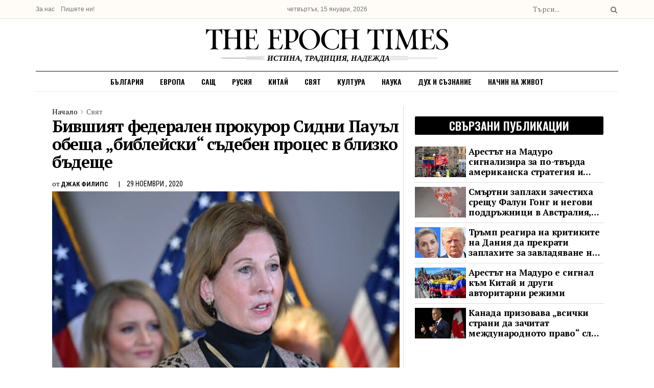

--- FILE ---
content_type: text/html; charset=UTF-8
request_url: https://epochtimes.bg/bivshijat-federalen-prokuror-sidni-pau/
body_size: 72477
content:
<!doctype html>
<!--[if lt IE 7]> <html class="no-js lt-ie9 lt-ie8 lt-ie7" lang="bg-BG" prefix="og: https://ogp.me/ns#"> <![endif]-->
<!--[if IE 7]>    <html class="no-js lt-ie9 lt-ie8" lang="bg-BG" prefix="og: https://ogp.me/ns#"> <![endif]-->
<!--[if IE 8]>    <html class="no-js lt-ie9" lang="bg-BG" prefix="og: https://ogp.me/ns#"> <![endif]-->
<!--[if IE 9]>    <html class="no-js lt-ie10" lang="bg-BG" prefix="og: https://ogp.me/ns#"> <![endif]-->
<!--[if gt IE 8]><!--> <html class="no-js" lang="bg-BG" prefix="og: https://ogp.me/ns#"> <!--<![endif]-->
<head><meta http-equiv="Content-Type" content="text/html; charset=UTF-8" /><script>if(navigator.userAgent.match(/MSIE|Internet Explorer/i)||navigator.userAgent.match(/Trident\/7\..*?rv:11/i)){var href=document.location.href;if(!href.match(/[?&]nowprocket/)){if(href.indexOf("?")==-1){if(href.indexOf("#")==-1){document.location.href=href+"?nowprocket=1"}else{document.location.href=href.replace("#","?nowprocket=1#")}}else{if(href.indexOf("#")==-1){document.location.href=href+"&nowprocket=1"}else{document.location.href=href.replace("#","&nowprocket=1#")}}}}</script><script>(()=>{class RocketLazyLoadScripts{constructor(){this.v="2.0.3",this.userEvents=["keydown","keyup","mousedown","mouseup","mousemove","mouseover","mouseenter","mouseout","mouseleave","touchmove","touchstart","touchend","touchcancel","wheel","click","dblclick","input","visibilitychange"],this.attributeEvents=["onblur","onclick","oncontextmenu","ondblclick","onfocus","onmousedown","onmouseenter","onmouseleave","onmousemove","onmouseout","onmouseover","onmouseup","onmousewheel","onscroll","onsubmit"]}async t(){this.i(),this.o(),/iP(ad|hone)/.test(navigator.userAgent)&&this.h(),this.u(),this.l(this),this.m(),this.k(this),this.p(this),this._(),await Promise.all([this.R(),this.L()]),this.lastBreath=Date.now(),this.S(this),this.P(),this.D(),this.O(),this.M(),await this.C(this.delayedScripts.normal),await this.C(this.delayedScripts.defer),await this.C(this.delayedScripts.async),this.F("domReady"),await this.T(),await this.j(),await this.I(),this.F("windowLoad"),await this.A(),window.dispatchEvent(new Event("rocket-allScriptsLoaded")),this.everythingLoaded=!0,this.lastTouchEnd&&await new Promise((t=>setTimeout(t,500-Date.now()+this.lastTouchEnd))),this.H(),this.F("all"),this.U(),this.W()}i(){this.CSPIssue=sessionStorage.getItem("rocketCSPIssue"),document.addEventListener("securitypolicyviolation",(t=>{this.CSPIssue||"script-src-elem"!==t.violatedDirective||"data"!==t.blockedURI||(this.CSPIssue=!0,sessionStorage.setItem("rocketCSPIssue",!0))}),{isRocket:!0})}o(){window.addEventListener("pageshow",(t=>{this.persisted=t.persisted,this.realWindowLoadedFired=!0}),{isRocket:!0}),window.addEventListener("pagehide",(()=>{this.onFirstUserAction=null}),{isRocket:!0})}h(){let t;function e(e){t=e}window.addEventListener("touchstart",e,{isRocket:!0}),window.addEventListener("touchend",(function i(o){Math.abs(o.changedTouches[0].pageX-t.changedTouches[0].pageX)<10&&Math.abs(o.changedTouches[0].pageY-t.changedTouches[0].pageY)<10&&o.timeStamp-t.timeStamp<200&&(o.target.dispatchEvent(new PointerEvent("click",{target:o.target,bubbles:!0,cancelable:!0,detail:1})),event.preventDefault(),window.removeEventListener("touchstart",e,{isRocket:!0}),window.removeEventListener("touchend",i,{isRocket:!0}))}),{isRocket:!0})}q(t){this.userActionTriggered||("mousemove"!==t.type||this.firstMousemoveIgnored?"keyup"===t.type||"mouseover"===t.type||"mouseout"===t.type||(this.userActionTriggered=!0,this.onFirstUserAction&&this.onFirstUserAction()):this.firstMousemoveIgnored=!0),"click"===t.type&&t.preventDefault(),this.savedUserEvents.length>0&&(t.stopPropagation(),t.stopImmediatePropagation()),"touchstart"===this.lastEvent&&"touchend"===t.type&&(this.lastTouchEnd=Date.now()),"click"===t.type&&(this.lastTouchEnd=0),this.lastEvent=t.type,this.savedUserEvents.push(t)}u(){this.savedUserEvents=[],this.userEventHandler=this.q.bind(this),this.userEvents.forEach((t=>window.addEventListener(t,this.userEventHandler,{passive:!1,isRocket:!0})))}U(){this.userEvents.forEach((t=>window.removeEventListener(t,this.userEventHandler,{passive:!1,isRocket:!0}))),this.savedUserEvents.forEach((t=>{t.target.dispatchEvent(new window[t.constructor.name](t.type,t))}))}m(){this.eventsMutationObserver=new MutationObserver((t=>{const e="return false";for(const i of t){if("attributes"===i.type){const t=i.target.getAttribute(i.attributeName);t&&t!==e&&(i.target.setAttribute("data-rocket-"+i.attributeName,t),i.target["rocket"+i.attributeName]=new Function("event",t),i.target.setAttribute(i.attributeName,e))}"childList"===i.type&&i.addedNodes.forEach((t=>{if(t.nodeType===Node.ELEMENT_NODE)for(const i of t.attributes)this.attributeEvents.includes(i.name)&&i.value&&""!==i.value&&(t.setAttribute("data-rocket-"+i.name,i.value),t["rocket"+i.name]=new Function("event",i.value),t.setAttribute(i.name,e))}))}})),this.eventsMutationObserver.observe(document,{subtree:!0,childList:!0,attributeFilter:this.attributeEvents})}H(){this.eventsMutationObserver.disconnect(),this.attributeEvents.forEach((t=>{document.querySelectorAll("[data-rocket-"+t+"]").forEach((e=>{e.setAttribute(t,e.getAttribute("data-rocket-"+t)),e.removeAttribute("data-rocket-"+t)}))}))}k(t){Object.defineProperty(HTMLElement.prototype,"onclick",{get(){return this.rocketonclick||null},set(e){this.rocketonclick=e,this.setAttribute(t.everythingLoaded?"onclick":"data-rocket-onclick","this.rocketonclick(event)")}})}S(t){function e(e,i){let o=e[i];e[i]=null,Object.defineProperty(e,i,{get:()=>o,set(s){t.everythingLoaded?o=s:e["rocket"+i]=o=s}})}e(document,"onreadystatechange"),e(window,"onload"),e(window,"onpageshow");try{Object.defineProperty(document,"readyState",{get:()=>t.rocketReadyState,set(e){t.rocketReadyState=e},configurable:!0}),document.readyState="loading"}catch(t){console.log("WPRocket DJE readyState conflict, bypassing")}}l(t){this.originalAddEventListener=EventTarget.prototype.addEventListener,this.originalRemoveEventListener=EventTarget.prototype.removeEventListener,this.savedEventListeners=[],EventTarget.prototype.addEventListener=function(e,i,o){o&&o.isRocket||!t.B(e,this)&&!t.userEvents.includes(e)||t.B(e,this)&&!t.userActionTriggered||e.startsWith("rocket-")||t.everythingLoaded?t.originalAddEventListener.call(this,e,i,o):t.savedEventListeners.push({target:this,remove:!1,type:e,func:i,options:o})},EventTarget.prototype.removeEventListener=function(e,i,o){o&&o.isRocket||!t.B(e,this)&&!t.userEvents.includes(e)||t.B(e,this)&&!t.userActionTriggered||e.startsWith("rocket-")||t.everythingLoaded?t.originalRemoveEventListener.call(this,e,i,o):t.savedEventListeners.push({target:this,remove:!0,type:e,func:i,options:o})}}F(t){"all"===t&&(EventTarget.prototype.addEventListener=this.originalAddEventListener,EventTarget.prototype.removeEventListener=this.originalRemoveEventListener),this.savedEventListeners=this.savedEventListeners.filter((e=>{let i=e.type,o=e.target||window;return"domReady"===t&&"DOMContentLoaded"!==i&&"readystatechange"!==i||("windowLoad"===t&&"load"!==i&&"readystatechange"!==i&&"pageshow"!==i||(this.B(i,o)&&(i="rocket-"+i),e.remove?o.removeEventListener(i,e.func,e.options):o.addEventListener(i,e.func,e.options),!1))}))}p(t){let e;function i(e){return t.everythingLoaded?e:e.split(" ").map((t=>"load"===t||t.startsWith("load.")?"rocket-jquery-load":t)).join(" ")}function o(o){function s(e){const s=o.fn[e];o.fn[e]=o.fn.init.prototype[e]=function(){return this[0]===window&&t.userActionTriggered&&("string"==typeof arguments[0]||arguments[0]instanceof String?arguments[0]=i(arguments[0]):"object"==typeof arguments[0]&&Object.keys(arguments[0]).forEach((t=>{const e=arguments[0][t];delete arguments[0][t],arguments[0][i(t)]=e}))),s.apply(this,arguments),this}}if(o&&o.fn&&!t.allJQueries.includes(o)){const e={DOMContentLoaded:[],"rocket-DOMContentLoaded":[]};for(const t in e)document.addEventListener(t,(()=>{e[t].forEach((t=>t()))}),{isRocket:!0});o.fn.ready=o.fn.init.prototype.ready=function(i){function s(){parseInt(o.fn.jquery)>2?setTimeout((()=>i.bind(document)(o))):i.bind(document)(o)}return t.realDomReadyFired?!t.userActionTriggered||t.fauxDomReadyFired?s():e["rocket-DOMContentLoaded"].push(s):e.DOMContentLoaded.push(s),o([])},s("on"),s("one"),s("off"),t.allJQueries.push(o)}e=o}t.allJQueries=[],o(window.jQuery),Object.defineProperty(window,"jQuery",{get:()=>e,set(t){o(t)}})}P(){const t=new Map;document.write=document.writeln=function(e){const i=document.currentScript,o=document.createRange(),s=i.parentElement;let n=t.get(i);void 0===n&&(n=i.nextSibling,t.set(i,n));const c=document.createDocumentFragment();o.setStart(c,0),c.appendChild(o.createContextualFragment(e)),s.insertBefore(c,n)}}async R(){return new Promise((t=>{this.userActionTriggered?t():this.onFirstUserAction=t}))}async L(){return new Promise((t=>{document.addEventListener("DOMContentLoaded",(()=>{this.realDomReadyFired=!0,t()}),{isRocket:!0})}))}async I(){return this.realWindowLoadedFired?Promise.resolve():new Promise((t=>{window.addEventListener("load",t,{isRocket:!0})}))}M(){this.pendingScripts=[];this.scriptsMutationObserver=new MutationObserver((t=>{for(const e of t)e.addedNodes.forEach((t=>{"SCRIPT"!==t.tagName||t.noModule||t.isWPRocket||this.pendingScripts.push({script:t,promise:new Promise((e=>{const i=()=>{const i=this.pendingScripts.findIndex((e=>e.script===t));i>=0&&this.pendingScripts.splice(i,1),e()};t.addEventListener("load",i,{isRocket:!0}),t.addEventListener("error",i,{isRocket:!0}),setTimeout(i,1e3)}))})}))})),this.scriptsMutationObserver.observe(document,{childList:!0,subtree:!0})}async j(){await this.J(),this.pendingScripts.length?(await this.pendingScripts[0].promise,await this.j()):this.scriptsMutationObserver.disconnect()}D(){this.delayedScripts={normal:[],async:[],defer:[]},document.querySelectorAll("script[type$=rocketlazyloadscript]").forEach((t=>{t.hasAttribute("data-rocket-src")?t.hasAttribute("async")&&!1!==t.async?this.delayedScripts.async.push(t):t.hasAttribute("defer")&&!1!==t.defer||"module"===t.getAttribute("data-rocket-type")?this.delayedScripts.defer.push(t):this.delayedScripts.normal.push(t):this.delayedScripts.normal.push(t)}))}async _(){await this.L();let t=[];document.querySelectorAll("script[type$=rocketlazyloadscript][data-rocket-src]").forEach((e=>{let i=e.getAttribute("data-rocket-src");if(i&&!i.startsWith("data:")){i.startsWith("//")&&(i=location.protocol+i);try{const o=new URL(i).origin;o!==location.origin&&t.push({src:o,crossOrigin:e.crossOrigin||"module"===e.getAttribute("data-rocket-type")})}catch(t){}}})),t=[...new Map(t.map((t=>[JSON.stringify(t),t]))).values()],this.N(t,"preconnect")}async $(t){if(await this.G(),!0!==t.noModule||!("noModule"in HTMLScriptElement.prototype))return new Promise((e=>{let i;function o(){(i||t).setAttribute("data-rocket-status","executed"),e()}try{if(navigator.userAgent.includes("Firefox/")||""===navigator.vendor||this.CSPIssue)i=document.createElement("script"),[...t.attributes].forEach((t=>{let e=t.nodeName;"type"!==e&&("data-rocket-type"===e&&(e="type"),"data-rocket-src"===e&&(e="src"),i.setAttribute(e,t.nodeValue))})),t.text&&(i.text=t.text),t.nonce&&(i.nonce=t.nonce),i.hasAttribute("src")?(i.addEventListener("load",o,{isRocket:!0}),i.addEventListener("error",(()=>{i.setAttribute("data-rocket-status","failed-network"),e()}),{isRocket:!0}),setTimeout((()=>{i.isConnected||e()}),1)):(i.text=t.text,o()),i.isWPRocket=!0,t.parentNode.replaceChild(i,t);else{const i=t.getAttribute("data-rocket-type"),s=t.getAttribute("data-rocket-src");i?(t.type=i,t.removeAttribute("data-rocket-type")):t.removeAttribute("type"),t.addEventListener("load",o,{isRocket:!0}),t.addEventListener("error",(i=>{this.CSPIssue&&i.target.src.startsWith("data:")?(console.log("WPRocket: CSP fallback activated"),t.removeAttribute("src"),this.$(t).then(e)):(t.setAttribute("data-rocket-status","failed-network"),e())}),{isRocket:!0}),s?(t.fetchPriority="high",t.removeAttribute("data-rocket-src"),t.src=s):t.src="data:text/javascript;base64,"+window.btoa(unescape(encodeURIComponent(t.text)))}}catch(i){t.setAttribute("data-rocket-status","failed-transform"),e()}}));t.setAttribute("data-rocket-status","skipped")}async C(t){const e=t.shift();return e?(e.isConnected&&await this.$(e),this.C(t)):Promise.resolve()}O(){this.N([...this.delayedScripts.normal,...this.delayedScripts.defer,...this.delayedScripts.async],"preload")}N(t,e){this.trash=this.trash||[];let i=!0;var o=document.createDocumentFragment();t.forEach((t=>{const s=t.getAttribute&&t.getAttribute("data-rocket-src")||t.src;if(s&&!s.startsWith("data:")){const n=document.createElement("link");n.href=s,n.rel=e,"preconnect"!==e&&(n.as="script",n.fetchPriority=i?"high":"low"),t.getAttribute&&"module"===t.getAttribute("data-rocket-type")&&(n.crossOrigin=!0),t.crossOrigin&&(n.crossOrigin=t.crossOrigin),t.integrity&&(n.integrity=t.integrity),t.nonce&&(n.nonce=t.nonce),o.appendChild(n),this.trash.push(n),i=!1}})),document.head.appendChild(o)}W(){this.trash.forEach((t=>t.remove()))}async T(){try{document.readyState="interactive"}catch(t){}this.fauxDomReadyFired=!0;try{await this.G(),document.dispatchEvent(new Event("rocket-readystatechange")),await this.G(),document.rocketonreadystatechange&&document.rocketonreadystatechange(),await this.G(),document.dispatchEvent(new Event("rocket-DOMContentLoaded")),await this.G(),window.dispatchEvent(new Event("rocket-DOMContentLoaded"))}catch(t){console.error(t)}}async A(){try{document.readyState="complete"}catch(t){}try{await this.G(),document.dispatchEvent(new Event("rocket-readystatechange")),await this.G(),document.rocketonreadystatechange&&document.rocketonreadystatechange(),await this.G(),window.dispatchEvent(new Event("rocket-load")),await this.G(),window.rocketonload&&window.rocketonload(),await this.G(),this.allJQueries.forEach((t=>t(window).trigger("rocket-jquery-load"))),await this.G();const t=new Event("rocket-pageshow");t.persisted=this.persisted,window.dispatchEvent(t),await this.G(),window.rocketonpageshow&&window.rocketonpageshow({persisted:this.persisted})}catch(t){console.error(t)}}async G(){Date.now()-this.lastBreath>45&&(await this.J(),this.lastBreath=Date.now())}async J(){return document.hidden?new Promise((t=>setTimeout(t))):new Promise((t=>requestAnimationFrame(t)))}B(t,e){return e===document&&"readystatechange"===t||(e===document&&"DOMContentLoaded"===t||(e===window&&"DOMContentLoaded"===t||(e===window&&"load"===t||e===window&&"pageshow"===t)))}static run(){(new RocketLazyLoadScripts).t()}}RocketLazyLoadScripts.run()})();</script>
    
    <meta name='viewport' content='width=device-width, initial-scale=1, user-scalable=yes' />
    <link rel="profile" href="http://gmpg.org/xfn/11" />
    <link rel="pingback" href="https://epochtimes.bg/xmlrpc.php" />
    	<style>img:is([sizes="auto" i], [sizes^="auto," i]) { contain-intrinsic-size: 3000px 1500px }</style>
				<script type="text/javascript">
              var jnews_ajax_url = 'https://epochtimes.bg/?ajax-request=jnews'
			</script>
			
<!-- Search Engine Optimization by Rank Math PRO - https://rankmath.com/ -->
<title>Бившият федерален прокурор Сидни Пауъл обеща „библейски“ съдебен процес в близко бъдеще &laquo; Epoch Times Bulgaria</title>
<link data-rocket-preload as="style" href="https://fonts.googleapis.com/css2?family=Inter%3Awght%40400%3B500%3B600%3B700&#038;ver=6.7.4&#038;display=swap" rel="preload">
<link data-rocket-preload as="style" href="https://fonts.googleapis.com/css?family=PT%20Serif%3Areguler%7COswald%3A600%7CRoboto%20Condensed%3A700%2Cregular%7CPT%20Serif%3A100%2C100italic%2C200%2C200italic%2C300%2C300italic%2C400%2C400italic%2C500%2C500italic%2C600%2C600italic%2C700%2C700italic%2C800%2C800italic%2C900%2C900italic%7CRoboto%3A100%2C100italic%2C200%2C200italic%2C300%2C300italic%2C400%2C400italic%2C500%2C500italic%2C600%2C600italic%2C700%2C700italic%2C800%2C800italic%2C900%2C900italic%7CRoboto%20Slab%3A100%2C100italic%2C200%2C200italic%2C300%2C300italic%2C400%2C400italic%2C500%2C500italic%2C600%2C600italic%2C700%2C700italic%2C800%2C800italic%2C900%2C900italic&#038;subset=cyrillic&#038;display=swap" rel="preload">
<link href="https://fonts.googleapis.com/css2?family=Inter%3Awght%40400%3B500%3B600%3B700&#038;ver=6.7.4&#038;display=swap" media="print" onload="this.media=&#039;all&#039;" rel="stylesheet">
<noscript><link rel="stylesheet" href="https://fonts.googleapis.com/css2?family=Inter%3Awght%40400%3B500%3B600%3B700&#038;ver=6.7.4&#038;display=swap"></noscript>
<link href="https://fonts.googleapis.com/css?family=PT%20Serif%3Areguler%7COswald%3A600%7CRoboto%20Condensed%3A700%2Cregular%7CPT%20Serif%3A100%2C100italic%2C200%2C200italic%2C300%2C300italic%2C400%2C400italic%2C500%2C500italic%2C600%2C600italic%2C700%2C700italic%2C800%2C800italic%2C900%2C900italic%7CRoboto%3A100%2C100italic%2C200%2C200italic%2C300%2C300italic%2C400%2C400italic%2C500%2C500italic%2C600%2C600italic%2C700%2C700italic%2C800%2C800italic%2C900%2C900italic%7CRoboto%20Slab%3A100%2C100italic%2C200%2C200italic%2C300%2C300italic%2C400%2C400italic%2C500%2C500italic%2C600%2C600italic%2C700%2C700italic%2C800%2C800italic%2C900%2C900italic&#038;subset=cyrillic&#038;display=swap" media="print" onload="this.media=&#039;all&#039;" rel="stylesheet">
<noscript><link rel="stylesheet" href="https://fonts.googleapis.com/css?family=PT%20Serif%3Areguler%7COswald%3A600%7CRoboto%20Condensed%3A700%2Cregular%7CPT%20Serif%3A100%2C100italic%2C200%2C200italic%2C300%2C300italic%2C400%2C400italic%2C500%2C500italic%2C600%2C600italic%2C700%2C700italic%2C800%2C800italic%2C900%2C900italic%7CRoboto%3A100%2C100italic%2C200%2C200italic%2C300%2C300italic%2C400%2C400italic%2C500%2C500italic%2C600%2C600italic%2C700%2C700italic%2C800%2C800italic%2C900%2C900italic%7CRoboto%20Slab%3A100%2C100italic%2C200%2C200italic%2C300%2C300italic%2C400%2C400italic%2C500%2C500italic%2C600%2C600italic%2C700%2C700italic%2C800%2C800italic%2C900%2C900italic&#038;subset=cyrillic&#038;display=swap"></noscript>
<meta name="description" content="Адвокатът Сидни Пауъл заяви на 21 ноември, че правният екип на президента Доналд Тръмп ще заведe съдебно дело в „библейски“ размер. Тя твърди, че отговорни за"/>
<meta name="robots" content="follow, index, max-snippet:-1, max-video-preview:-1, max-image-preview:large"/>
<link rel="canonical" href="https://epochtimes.bg/bivshijat-federalen-prokuror-sidni-pau/" />
<meta property="og:locale" content="bg_BG" />
<meta property="og:type" content="article" />
<meta property="og:title" content="Бившият федерален прокурор Сидни Пауъл обеща „библейски“ съдебен процес в близко бъдеще &laquo; Epoch Times Bulgaria" />
<meta property="og:description" content="Адвокатът Сидни Пауъл заяви на 21 ноември, че правният екип на президента Доналд Тръмп ще заведe съдебно дело в „библейски“ размер. Тя твърди, че отговорни за" />
<meta property="og:url" content="https://epochtimes.bg/bivshijat-federalen-prokuror-sidni-pau/" />
<meta property="og:site_name" content="Epoch Times Bulgaria" />
<meta property="article:publisher" content="https://www.facebook.com/EpochTimesBulgaria" />
<meta property="article:section" content="Свят" />
<meta property="og:updated_time" content="2025-06-15T20:42:40+03:00" />
<meta property="og:image" content="https://epochtimes.bg/wp-content/uploads/2020/11/Sidney-Powell-700x420-1.jpg" />
<meta property="og:image:secure_url" content="https://epochtimes.bg/wp-content/uploads/2020/11/Sidney-Powell-700x420-1.jpg" />
<meta property="og:image:width" content="700" />
<meta property="og:image:height" content="420" />
<meta property="og:image:alt" content="Бившият федерален прокурор Сидни Пауъл обеща „библейски“ съдебен процес в близко бъдеще" />
<meta property="og:image:type" content="image/jpeg" />
<meta property="article:published_time" content="2020-11-29T21:30:17+02:00" />
<meta property="article:modified_time" content="2025-06-15T20:42:40+03:00" />
<meta name="twitter:card" content="summary_large_image" />
<meta name="twitter:title" content="Бившият федерален прокурор Сидни Пауъл обеща „библейски“ съдебен процес в близко бъдеще &laquo; Epoch Times Bulgaria" />
<meta name="twitter:description" content="Адвокатът Сидни Пауъл заяви на 21 ноември, че правният екип на президента Доналд Тръмп ще заведe съдебно дело в „библейски“ размер. Тя твърди, че отговорни за" />
<meta name="twitter:image" content="https://epochtimes.bg/wp-content/uploads/2020/11/Sidney-Powell-700x420-1.jpg" />
<script type="application/ld+json" class="rank-math-schema-pro">{"@context":"https://schema.org","@graph":[{"@type":["NewsMediaOrganization","Organization"],"@id":"https://epochtimes.bg/#organization","name":"\u0415\u043f\u043e\u043a \u041c\u0435\u0434\u0438\u044f \u0413\u0440\u0443\u043f - \u0411\u044a\u043b\u0433\u0430\u0440\u0438\u044f","url":"https://epochtimes.bg","sameAs":["https://www.facebook.com/EpochTimesBulgaria","https://www.instagram.com/epochtimes.bg/","https://www.youtube.com/channel/UCMbGgvPyKSjlJq0K-9awkng","https://gab.com/epochtimesbg","https://t.me/bgepochtimes"],"logo":{"@type":"ImageObject","@id":"https://epochtimes.bg/#logo","url":"https://epochtimes.bg/wp-content/uploads/2023/02/etbg.jpg","contentUrl":"https://epochtimes.bg/wp-content/uploads/2023/02/etbg.jpg","caption":"Epoch Times Bulgaria","inLanguage":"bg-BG","width":"750","height":"751"}},{"@type":"WebSite","@id":"https://epochtimes.bg/#website","url":"https://epochtimes.bg","name":"Epoch Times Bulgaria","alternateName":"\u0415\u043f\u043e\u043a \u0422\u0430\u0439\u043c\u0441","publisher":{"@id":"https://epochtimes.bg/#organization"},"inLanguage":"bg-BG"},{"@type":"ImageObject","@id":"https://epochtimes.bg/wp-content/uploads/2020/11/Sidney-Powell-700x420-1.jpg","url":"https://epochtimes.bg/wp-content/uploads/2020/11/Sidney-Powell-700x420-1.jpg","width":"700","height":"420","inLanguage":"bg-BG"},{"@type":"WebPage","@id":"https://epochtimes.bg/bivshijat-federalen-prokuror-sidni-pau/#webpage","url":"https://epochtimes.bg/bivshijat-federalen-prokuror-sidni-pau/","name":"\u0411\u0438\u0432\u0448\u0438\u044f\u0442 \u0444\u0435\u0434\u0435\u0440\u0430\u043b\u0435\u043d \u043f\u0440\u043e\u043a\u0443\u0440\u043e\u0440 \u0421\u0438\u0434\u043d\u0438 \u041f\u0430\u0443\u044a\u043b \u043e\u0431\u0435\u0449\u0430 \u201e\u0431\u0438\u0431\u043b\u0435\u0439\u0441\u043a\u0438\u201c \u0441\u044a\u0434\u0435\u0431\u0435\u043d \u043f\u0440\u043e\u0446\u0435\u0441 \u0432 \u0431\u043b\u0438\u0437\u043a\u043e \u0431\u044a\u0434\u0435\u0449\u0435 &laquo; Epoch Times Bulgaria","datePublished":"2020-11-29T21:30:17+02:00","dateModified":"2025-06-15T20:42:40+03:00","isPartOf":{"@id":"https://epochtimes.bg/#website"},"primaryImageOfPage":{"@id":"https://epochtimes.bg/wp-content/uploads/2020/11/Sidney-Powell-700x420-1.jpg"},"inLanguage":"bg-BG"},{"@type":"Person","@id":"https://epochtimes.bg/author/jackphilips/","name":"\u0414\u0436\u0430\u043a \u0424\u0438\u043b\u0438\u043f\u0441","url":"https://epochtimes.bg/author/jackphilips/","image":{"@type":"ImageObject","@id":"https://secure.gravatar.com/avatar/a0e058b0547e637b4733e975c92ec789?s=96&amp;d=mm&amp;r=g","url":"https://secure.gravatar.com/avatar/a0e058b0547e637b4733e975c92ec789?s=96&amp;d=mm&amp;r=g","caption":"\u0414\u0436\u0430\u043a \u0424\u0438\u043b\u0438\u043f\u0441","inLanguage":"bg-BG"},"worksFor":{"@id":"https://epochtimes.bg/#organization"}},{"@type":"NewsArticle","headline":"\u0411\u0438\u0432\u0448\u0438\u044f\u0442 \u0444\u0435\u0434\u0435\u0440\u0430\u043b\u0435\u043d \u043f\u0440\u043e\u043a\u0443\u0440\u043e\u0440 \u0421\u0438\u0434\u043d\u0438 \u041f\u0430\u0443\u044a\u043b \u043e\u0431\u0435\u0449\u0430 \u201e\u0431\u0438\u0431\u043b\u0435\u0439\u0441\u043a\u0438\u201c \u0441\u044a\u0434\u0435\u0431\u0435\u043d \u043f\u0440\u043e\u0446\u0435\u0441 \u0432 \u0431\u043b\u0438\u0437\u043a\u043e \u0431\u044a\u0434\u0435\u0449\u0435 &laquo; Epoch Times","datePublished":"2020-11-29T21:30:17+02:00","dateModified":"2025-06-15T20:42:40+03:00","articleSection":"\u0421\u0432\u044f\u0442","author":{"@id":"https://epochtimes.bg/author/jackphilips/","name":"\u0414\u0436\u0430\u043a \u0424\u0438\u043b\u0438\u043f\u0441"},"publisher":{"@id":"https://epochtimes.bg/#organization"},"description":"\u0410\u0434\u0432\u043e\u043a\u0430\u0442\u044a\u0442 \u0421\u0438\u0434\u043d\u0438 \u041f\u0430\u0443\u044a\u043b \u0437\u0430\u044f\u0432\u0438 \u043d\u0430 21 \u043d\u043e\u0435\u043c\u0432\u0440\u0438, \u0447\u0435 \u043f\u0440\u0430\u0432\u043d\u0438\u044f\u0442 \u0435\u043a\u0438\u043f \u043d\u0430 \u043f\u0440\u0435\u0437\u0438\u0434\u0435\u043d\u0442\u0430 \u0414\u043e\u043d\u0430\u043b\u0434 \u0422\u0440\u044a\u043c\u043f \u0449\u0435 \u0437\u0430\u0432\u0435\u0434e \u0441\u044a\u0434\u0435\u0431\u043d\u043e \u0434\u0435\u043b\u043e \u0432 \u201e\u0431\u0438\u0431\u043b\u0435\u0439\u0441\u043a\u0438\u201c \u0440\u0430\u0437\u043c\u0435\u0440. \u0422\u044f \u0442\u0432\u044a\u0440\u0434\u0438, \u0447\u0435 \u043e\u0442\u0433\u043e\u0432\u043e\u0440\u043d\u0438 \u0437\u0430","copyrightYear":"2025","copyrightHolder":{"@id":"https://epochtimes.bg/#organization"},"name":"\u0411\u0438\u0432\u0448\u0438\u044f\u0442 \u0444\u0435\u0434\u0435\u0440\u0430\u043b\u0435\u043d \u043f\u0440\u043e\u043a\u0443\u0440\u043e\u0440 \u0421\u0438\u0434\u043d\u0438 \u041f\u0430\u0443\u044a\u043b \u043e\u0431\u0435\u0449\u0430 \u201e\u0431\u0438\u0431\u043b\u0435\u0439\u0441\u043a\u0438\u201c \u0441\u044a\u0434\u0435\u0431\u0435\u043d \u043f\u0440\u043e\u0446\u0435\u0441 \u0432 \u0431\u043b\u0438\u0437\u043a\u043e \u0431\u044a\u0434\u0435\u0449\u0435 &laquo; Epoch Times","@id":"https://epochtimes.bg/bivshijat-federalen-prokuror-sidni-pau/#richSnippet","isPartOf":{"@id":"https://epochtimes.bg/bivshijat-federalen-prokuror-sidni-pau/#webpage"},"image":{"@id":"https://epochtimes.bg/wp-content/uploads/2020/11/Sidney-Powell-700x420-1.jpg"},"inLanguage":"bg-BG","mainEntityOfPage":{"@id":"https://epochtimes.bg/bivshijat-federalen-prokuror-sidni-pau/#webpage"}}]}</script>
<!-- /Rank Math WordPress SEO plugin -->

<link rel='dns-prefetch' href='//js.stripe.com' />
<link rel='dns-prefetch' href='//fonts.googleapis.com' />
<link href='https://fonts.gstatic.com' crossorigin rel='preconnect' />
<link rel="alternate" type="application/rss+xml" title="Epoch Times Bulgaria &raquo; Поток" href="https://epochtimes.bg/feed/" />
<link rel="alternate" type="application/rss+xml" title="Epoch Times Bulgaria &raquo; поток за коментари" href="https://epochtimes.bg/comments/feed/" />
<link rel="alternate" type="application/rss+xml" title="Epoch Times Bulgaria &raquo; поток за коментари на Бившият федерален прокурор Сидни Пауъл обеща „библейски“ съдебен процес в близко бъдеще" href="https://epochtimes.bg/bivshijat-federalen-prokuror-sidni-pau/feed/" />
<script type="rocketlazyloadscript" data-rocket-type="text/javascript">
/* <![CDATA[ */
window._wpemojiSettings = {"baseUrl":"https:\/\/s.w.org\/images\/core\/emoji\/15.0.3\/72x72\/","ext":".png","svgUrl":"https:\/\/s.w.org\/images\/core\/emoji\/15.0.3\/svg\/","svgExt":".svg","source":{"concatemoji":"https:\/\/epochtimes.bg\/wp-includes\/js\/wp-emoji-release.min.js?ver=6.7.4"}};
/*! This file is auto-generated */
!function(i,n){var o,s,e;function c(e){try{var t={supportTests:e,timestamp:(new Date).valueOf()};sessionStorage.setItem(o,JSON.stringify(t))}catch(e){}}function p(e,t,n){e.clearRect(0,0,e.canvas.width,e.canvas.height),e.fillText(t,0,0);var t=new Uint32Array(e.getImageData(0,0,e.canvas.width,e.canvas.height).data),r=(e.clearRect(0,0,e.canvas.width,e.canvas.height),e.fillText(n,0,0),new Uint32Array(e.getImageData(0,0,e.canvas.width,e.canvas.height).data));return t.every(function(e,t){return e===r[t]})}function u(e,t,n){switch(t){case"flag":return n(e,"\ud83c\udff3\ufe0f\u200d\u26a7\ufe0f","\ud83c\udff3\ufe0f\u200b\u26a7\ufe0f")?!1:!n(e,"\ud83c\uddfa\ud83c\uddf3","\ud83c\uddfa\u200b\ud83c\uddf3")&&!n(e,"\ud83c\udff4\udb40\udc67\udb40\udc62\udb40\udc65\udb40\udc6e\udb40\udc67\udb40\udc7f","\ud83c\udff4\u200b\udb40\udc67\u200b\udb40\udc62\u200b\udb40\udc65\u200b\udb40\udc6e\u200b\udb40\udc67\u200b\udb40\udc7f");case"emoji":return!n(e,"\ud83d\udc26\u200d\u2b1b","\ud83d\udc26\u200b\u2b1b")}return!1}function f(e,t,n){var r="undefined"!=typeof WorkerGlobalScope&&self instanceof WorkerGlobalScope?new OffscreenCanvas(300,150):i.createElement("canvas"),a=r.getContext("2d",{willReadFrequently:!0}),o=(a.textBaseline="top",a.font="600 32px Arial",{});return e.forEach(function(e){o[e]=t(a,e,n)}),o}function t(e){var t=i.createElement("script");t.src=e,t.defer=!0,i.head.appendChild(t)}"undefined"!=typeof Promise&&(o="wpEmojiSettingsSupports",s=["flag","emoji"],n.supports={everything:!0,everythingExceptFlag:!0},e=new Promise(function(e){i.addEventListener("DOMContentLoaded",e,{once:!0})}),new Promise(function(t){var n=function(){try{var e=JSON.parse(sessionStorage.getItem(o));if("object"==typeof e&&"number"==typeof e.timestamp&&(new Date).valueOf()<e.timestamp+604800&&"object"==typeof e.supportTests)return e.supportTests}catch(e){}return null}();if(!n){if("undefined"!=typeof Worker&&"undefined"!=typeof OffscreenCanvas&&"undefined"!=typeof URL&&URL.createObjectURL&&"undefined"!=typeof Blob)try{var e="postMessage("+f.toString()+"("+[JSON.stringify(s),u.toString(),p.toString()].join(",")+"));",r=new Blob([e],{type:"text/javascript"}),a=new Worker(URL.createObjectURL(r),{name:"wpTestEmojiSupports"});return void(a.onmessage=function(e){c(n=e.data),a.terminate(),t(n)})}catch(e){}c(n=f(s,u,p))}t(n)}).then(function(e){for(var t in e)n.supports[t]=e[t],n.supports.everything=n.supports.everything&&n.supports[t],"flag"!==t&&(n.supports.everythingExceptFlag=n.supports.everythingExceptFlag&&n.supports[t]);n.supports.everythingExceptFlag=n.supports.everythingExceptFlag&&!n.supports.flag,n.DOMReady=!1,n.readyCallback=function(){n.DOMReady=!0}}).then(function(){return e}).then(function(){var e;n.supports.everything||(n.readyCallback(),(e=n.source||{}).concatemoji?t(e.concatemoji):e.wpemoji&&e.twemoji&&(t(e.twemoji),t(e.wpemoji)))}))}((window,document),window._wpemojiSettings);
/* ]]> */
</script>
<!-- epochtimes.bg is managing ads with Advanced Ads 2.0.9 – https://wpadvancedads.com/ --><!--noptimize--><script type="rocketlazyloadscript" id="epoch-ready">
			window.advanced_ads_ready=function(e,a){a=a||"complete";var d=function(e){return"interactive"===a?"loading"!==e:"complete"===e};d(document.readyState)?e():document.addEventListener("readystatechange",(function(a){d(a.target.readyState)&&e()}),{once:"interactive"===a})},window.advanced_ads_ready_queue=window.advanced_ads_ready_queue||[];		</script>
		<!--/noptimize-->
<style id='wp-emoji-styles-inline-css' type='text/css'>

	img.wp-smiley, img.emoji {
		display: inline !important;
		border: none !important;
		box-shadow: none !important;
		height: 1em !important;
		width: 1em !important;
		margin: 0 0.07em !important;
		vertical-align: -0.1em !important;
		background: none !important;
		padding: 0 !important;
	}
</style>
<link data-minify="1" rel='stylesheet' id='wp-block-library-css' href='https://epochtimes.bg/wp-content/cache/min/1/wp-content/plugins/gutenberg/build/styles/block-library/style.css?ver=1765274410' type='text/css' media='all' />
<style id='givewp-campaign-comments-block-style-inline-css' type='text/css'>
.givewp-campaign-comment-block-card{display:flex;gap:var(--givewp-spacing-3);padding:var(--givewp-spacing-4) 0}.givewp-campaign-comment-block-card__avatar{align-items:center;border-radius:50%;display:flex;height:40px;justify-content:center;width:40px}.givewp-campaign-comment-block-card__avatar img{align-items:center;border-radius:50%;display:flex;height:auto;justify-content:center;min-width:40px;width:100%}.givewp-campaign-comment-block-card__donor-name{color:var(--givewp-neutral-700);font-size:1rem;font-weight:600;line-height:1.5;margin:0;text-align:left}.givewp-campaign-comment-block-card__details{align-items:center;color:var(--givewp-neutral-400);display:flex;font-size:.875rem;font-weight:500;gap:var(--givewp-spacing-2);height:auto;line-height:1.43;margin:2px 0 var(--givewp-spacing-3) 0;text-align:left}.givewp-campaign-comment-block-card__comment{color:var(--givewp-neutral-700);font-size:1rem;line-height:1.5;margin:0;text-align:left}.givewp-campaign-comment-block-card__read-more{background:none;border:none;color:var(--givewp-blue-500);cursor:pointer;font-size:.875rem;line-height:1.43;outline:none;padding:0}
.givewp-campaign-comments-block-empty-state{align-items:center;background-color:var(--givewp-shades-white);border:1px solid var(--givewp-neutral-50);border-radius:.5rem;display:flex;flex-direction:column;justify-content:center;padding:var(--givewp-spacing-6)}.givewp-campaign-comments-block-empty-state__details{align-items:center;display:flex;flex-direction:column;gap:var(--givewp-spacing-1);justify-content:center;margin:.875rem 0}.givewp-campaign-comments-block-empty-state__title{color:var(--givewp-neutral-700);font-size:1rem;font-weight:500;margin:0}.givewp-campaign-comments-block-empty-state__description{color:var(--givewp-neutral-700);font-size:.875rem;line-height:1.43;margin:0}
.givewp-campaign-comment-block{background-color:var(--givewp-shades-white);display:flex;flex-direction:column;gap:var(--givewp-spacing-2);padding:var(--givewp-spacing-6) 0}.givewp-campaign-comment-block__title{color:var(--givewp-neutral-900);font-size:18px;font-weight:600;line-height:1.56;margin:0;text-align:left}.givewp-campaign-comment-block__cta{align-items:center;background-color:var(--givewp-neutral-50);border-radius:4px;color:var(--giewp-neutral-500);display:flex;font-size:14px;font-weight:600;gap:8px;height:36px;line-height:1.43;margin:0;padding:var(--givewp-spacing-2) var(--givewp-spacing-4);text-align:left}

</style>
<style id='givewp-campaign-cover-block-style-inline-css' type='text/css'>
.givewp-campaign-selector{border:1px solid #e5e7eb;border-radius:5px;box-shadow:0 2px 4px 0 rgba(0,0,0,.05);display:flex;flex-direction:column;gap:20px;padding:40px 24px}.givewp-campaign-selector__label{padding-bottom:16px}.givewp-campaign-selector__select input[type=text]:focus{border-color:transparent;box-shadow:0 0 0 1px transparent;outline:2px solid transparent}.givewp-campaign-selector__logo{align-self:center}.givewp-campaign-selector__open{background:#2271b1;border:none;border-radius:5px;color:#fff;cursor:pointer;padding:.5rem 1rem}.givewp-campaign-selector__submit{background-color:#27ae60;border:0;border-radius:5px;color:#fff;font-weight:700;outline:none;padding:1rem;text-align:center;transition:.2s;width:100%}.givewp-campaign-selector__submit:disabled{background-color:#f3f4f6;color:#9ca0af}.givewp-campaign-selector__submit:hover:not(:disabled){cursor:pointer;filter:brightness(1.2)}
.givewp-campaign-cover-block__button{align-items:center;border:1px solid #2271b1;border-radius:2px;color:#2271b1;display:flex;justify-content:center;margin-bottom:.5rem;min-height:32px;width:100%}.givewp-campaign-cover-block__image{border-radius:2px;display:flex;flex-grow:1;margin-bottom:.5rem;max-height:4.44rem;-o-object-fit:cover;object-fit:cover;width:100%}.givewp-campaign-cover-block__help-text{color:#4b5563;font-size:.75rem;font-stretch:normal;font-style:normal;font-weight:400;letter-spacing:normal;line-height:1.4;text-align:left}.givewp-campaign-cover-block__edit-campaign-link{align-items:center;display:inline-flex;font-size:.75rem;font-stretch:normal;font-style:normal;font-weight:400;gap:.125rem;line-height:1.4}.givewp-campaign-cover-block__edit-campaign-link svg{fill:currentColor;height:1.25rem;width:1.25rem}.givewp-campaign-cover-block-preview__image{align-items:center;display:flex;height:100%;justify-content:center;width:100%}

</style>
<style id='givewp-campaign-donations-style-inline-css' type='text/css'>
.givewp-campaign-donations-block{padding:1.5rem 0}.givewp-campaign-donations-block *{font-family:Inter,sans-serif}.givewp-campaign-donations-block .givewp-campaign-donations-block__header{align-items:center;display:flex;justify-content:space-between;margin-bottom:.5rem}.givewp-campaign-donations-block .givewp-campaign-donations-block__title{color:var(--givewp-neutral-900);font-size:1.125rem;font-weight:600;line-height:1.56;margin:0}.givewp-campaign-donations-block .givewp-campaign-donations-block__donations{display:grid;gap:.5rem;margin:0;padding:0}.givewp-campaign-donations-block .givewp-campaign-donations-block__donation,.givewp-campaign-donations-block .givewp-campaign-donations-block__empty-state{background-color:var(--givewp-shades-white);border:1px solid var(--givewp-neutral-50);border-radius:.5rem;display:flex;padding:1rem}.givewp-campaign-donations-block .givewp-campaign-donations-block__donation{align-items:center;gap:.75rem}.givewp-campaign-donations-block .givewp-campaign-donations-block__donation-icon{align-items:center;display:flex}.givewp-campaign-donations-block .givewp-campaign-donations-block__donation-icon img{border-radius:100%;height:2.5rem;-o-object-fit:cover;object-fit:cover;width:2.5rem}.givewp-campaign-donations-block .givewp-campaign-donations-block__donation-info{display:flex;flex-direction:column;justify-content:center;row-gap:.25rem}.givewp-campaign-donations-block .givewp-campaign-donations-block__donation-description{color:var(--givewp-neutral-500);font-size:1rem;font-weight:500;line-height:1.5;margin:0}.givewp-campaign-donations-block .givewp-campaign-donations-block__donation-description strong{color:var(--givewp-neutral-700);font-weight:600}.givewp-campaign-donations-block .givewp-campaign-donations-block__donation-date{align-items:center;color:var(--givewp-neutral-400);display:flex;font-size:.875rem;font-weight:500;line-height:1.43}.givewp-campaign-donations-block .givewp-campaign-donations-block__donation-ribbon{align-items:center;border-radius:100%;color:#1f2937;display:flex;height:1.25rem;justify-content:center;margin-left:auto;width:1.25rem}.givewp-campaign-donations-block .givewp-campaign-donations-block__donation-ribbon[data-position="1"]{background-color:gold}.givewp-campaign-donations-block .givewp-campaign-donations-block__donation-ribbon[data-position="2"]{background-color:silver}.givewp-campaign-donations-block .givewp-campaign-donations-block__donation-ribbon[data-position="3"]{background-color:#cd7f32;color:#fffaf2}.givewp-campaign-donations-block .givewp-campaign-donations-block__donation-amount{color:var(--givewp-neutral-700);font-size:1.125rem;font-weight:600;line-height:1.56;margin-left:auto}.givewp-campaign-donations-block .givewp-campaign-donations-block__footer{display:flex;justify-content:center;margin-top:.5rem}.givewp-campaign-donations-block .givewp-campaign-donations-block__donate-button button.givewp-donation-form-modal__open,.givewp-campaign-donations-block .givewp-campaign-donations-block__empty-button button.givewp-donation-form-modal__open,.givewp-campaign-donations-block .givewp-campaign-donations-block__load-more-button{background:none;border:1px solid var(--givewp-primary-color);border-radius:.5rem;color:var(--givewp-primary-color)!important;font-size:.875rem;font-weight:600;line-height:1.43;padding:.25rem 1rem!important}.givewp-campaign-donations-block .givewp-campaign-donations-block__donate-button button.givewp-donation-form-modal__open:hover,.givewp-campaign-donations-block .givewp-campaign-donations-block__empty-button button.givewp-donation-form-modal__open:hover,.givewp-campaign-donations-block .givewp-campaign-donations-block__load-more-button:hover{background:var(--givewp-primary-color);color:var(--givewp-shades-white)!important}.givewp-campaign-donations-block .givewp-campaign-donations-block__empty-state{align-items:center;flex-direction:column;padding:1.5rem}.givewp-campaign-donations-block .givewp-campaign-donations-block__empty-description,.givewp-campaign-donations-block .givewp-campaign-donations-block__empty-title{color:var(--givewp-neutral-700);margin:0}.givewp-campaign-donations-block .givewp-campaign-donations-block__empty-title{font-size:1rem;font-weight:500;line-height:1.5}.givewp-campaign-donations-block .givewp-campaign-donations-block__empty-description{font-size:.875rem;line-height:1.43;margin-top:.25rem}.givewp-campaign-donations-block .givewp-campaign-donations-block__empty-icon{color:var(--givewp-secondary-color);margin-bottom:.875rem;order:-1}.givewp-campaign-donations-block .givewp-campaign-donations-block__empty-button{margin-top:.875rem}.givewp-campaign-donations-block .givewp-campaign-donations-block__empty-button button.givewp-donation-form-modal__open{border-radius:.25rem;padding:.5rem 1rem!important}

</style>
<link data-minify="1" rel='stylesheet' id='givewp-campaign-donors-style-css' href='https://epochtimes.bg/wp-content/cache/min/1/wp-content/plugins/give/build/campaignDonorsBlockApp.css?ver=1765274410' type='text/css' media='all' />
<style id='givewp-campaign-form-style-inline-css' type='text/css'>
.givewp-donation-form-modal{outline:none;overflow-y:scroll;padding:1rem;width:100%}.givewp-donation-form-modal[data-entering=true]{animation:modal-fade .3s,modal-zoom .6s}@keyframes modal-fade{0%{opacity:0}to{opacity:1}}@keyframes modal-zoom{0%{transform:scale(.8)}to{transform:scale(1)}}.givewp-donation-form-modal__overlay{align-items:center;background:rgba(0,0,0,.7);display:flex;flex-direction:column;height:var(--visual-viewport-height);justify-content:center;left:0;position:fixed;top:0;width:100vw;z-index:100}.givewp-donation-form-modal__overlay[data-loading=true]{display:none}.givewp-donation-form-modal__overlay[data-entering=true]{animation:modal-fade .3s}.givewp-donation-form-modal__overlay[data-exiting=true]{animation:modal-fade .15s ease-in reverse}.givewp-donation-form-modal__open__spinner{left:50%;line-height:1;position:absolute;top:50%;transform:translate(-50%,-50%);z-index:100}.givewp-donation-form-modal__open{position:relative}.givewp-donation-form-modal__close{background:#e7e8ed;border:1px solid transparent;border-radius:50%;cursor:pointer;display:flex;padding:.75rem;position:fixed;right:25px;top:25px;transition:.2s;width:-moz-fit-content;width:fit-content;z-index:999}.givewp-donation-form-modal__close svg{height:1rem;width:1rem}.givewp-donation-form-modal__close:active,.givewp-donation-form-modal__close:focus,.givewp-donation-form-modal__close:hover{background-color:#caccd7;border:1px solid #caccd7}.admin-bar .givewp-donation-form-modal{margin-top:32px}.admin-bar .givewp-donation-form-modal__close{top:57px}
.givewp-entity-selector{border:1px solid #e5e7eb;border-radius:5px;box-shadow:0 2px 4px 0 rgba(0,0,0,.05);display:flex;flex-direction:column;gap:20px;padding:40px 24px}.givewp-entity-selector__label{padding-bottom:16px}.givewp-entity-selector__select input[type=text]:focus{border-color:transparent;box-shadow:0 0 0 1px transparent;outline:2px solid transparent}.givewp-entity-selector__logo{align-self:center}.givewp-entity-selector__open{background:#2271b1;border:none;border-radius:5px;color:#fff;cursor:pointer;padding:.5rem 1rem}.givewp-entity-selector__submit{background-color:#27ae60;border:0;border-radius:5px;color:#fff;font-weight:700;outline:none;padding:1rem;text-align:center;transition:.2s;width:100%}.givewp-entity-selector__submit:disabled{background-color:#f3f4f6;color:#9ca0af}.givewp-entity-selector__submit:hover:not(:disabled){cursor:pointer;filter:brightness(1.2)}
.givewp-campaign-selector{border:1px solid #e5e7eb;border-radius:5px;box-shadow:0 2px 4px 0 rgba(0,0,0,.05);display:flex;flex-direction:column;gap:20px;padding:40px 24px}.givewp-campaign-selector__label{padding-bottom:16px}.givewp-campaign-selector__select input[type=text]:focus{border-color:transparent;box-shadow:0 0 0 1px transparent;outline:2px solid transparent}.givewp-campaign-selector__logo{align-self:center}.givewp-campaign-selector__open{background:#2271b1;border:none;border-radius:5px;color:#fff;cursor:pointer;padding:.5rem 1rem}.givewp-campaign-selector__submit{background-color:#27ae60;border:0;border-radius:5px;color:#fff;font-weight:700;outline:none;padding:1rem;text-align:center;transition:.2s;width:100%}.givewp-campaign-selector__submit:disabled{background-color:#f3f4f6;color:#9ca0af}.givewp-campaign-selector__submit:hover:not(:disabled){cursor:pointer;filter:brightness(1.2)}
.givewp-donation-form-link,.givewp-donation-form-modal__open{background:var(--givewp-primary-color,#2271b1);border:none;border-radius:5px;color:var(--givewp-secondary-color,#fff)!important;cursor:pointer;font-family:-apple-system,BlinkMacSystemFont,Segoe UI,Roboto,Oxygen-Sans,Ubuntu,Cantarell,Helvetica Neue,sans-serif;font-size:1rem;font-weight:500!important;padding:.75rem 1.25rem!important;text-decoration:none!important;width:100%}.components-input-control__label{width:100%}.wp-block-givewp-campaign-form{position:relative}.wp-block-givewp-campaign-form form[id*=give-form] #give-gateway-radio-list>li input[type=radio]{display:inline-block}.wp-block-givewp-campaign-form iframe{pointer-events:none;width:100%!important}.give-change-donation-form-btn svg{margin-top:3px}.givewp-default-form-toggle{margin-top:var(--givewp-spacing-4)}

</style>
<style id='givewp-campaign-goal-style-inline-css' type='text/css'>
.givewp-campaign-goal{display:flex;flex-direction:column;gap:.5rem;padding-bottom:1rem}.givewp-campaign-goal__container{display:flex;flex-direction:row;justify-content:space-between}.givewp-campaign-goal__container-item{display:flex;flex-direction:column;gap:.2rem}.givewp-campaign-goal__container-item span{color:var(--givewp-neutral-500);font-size:12px;font-weight:600;letter-spacing:.48px;line-height:1.5;text-transform:uppercase}.givewp-campaign-goal__container-item strong{color:var(--givewp-neutral-900);font-size:20px;font-weight:600;line-height:1.6}.givewp-campaign-goal__progress-bar{display:flex}.givewp-campaign-goal__progress-bar-container{background-color:#f2f2f2;border-radius:14px;box-shadow:inset 0 1px 4px 0 rgba(0,0,0,.09);display:flex;flex-grow:1;height:8px}.givewp-campaign-goal__progress-bar-progress{background:var(--givewp-secondary-color,#2d802f);border-radius:14px;box-shadow:inset 0 1px 4px 0 rgba(0,0,0,.09);display:flex;height:8px}

</style>
<style id='givewp-campaign-stats-block-style-inline-css' type='text/css'>
.givewp-campaign-stats-block span{color:var(--givewp-neutral-500);display:block;font-size:12px;font-weight:600;letter-spacing:.48px;line-height:1.5;margin-bottom:2px;text-align:left;text-transform:uppercase}.givewp-campaign-stats-block strong{color:var(--givewp-neutral-900);font-size:20px;font-weight:600;letter-spacing:normal;line-height:1.6}

</style>
<style id='givewp-campaign-donate-button-style-inline-css' type='text/css'>
.givewp-campaign-donate-button-block .givewp-donation-form-modal__open,.wp-block-givewp-campaign-donate-button .givewp-donation-form-modal__open{line-height:1.5;transition:all .2s ease;width:100%}.givewp-campaign-donate-button-block .givewp-donation-form-modal__open:hover,.wp-block-givewp-campaign-donate-button .givewp-donation-form-modal__open:hover{background-color:color-mix(in srgb,var(--givewp-primary-color),#000 20%)}.givewp-donation-form-link,.givewp-donation-form-modal__open{background:var(--givewp-primary-color,#2271b1);border:none;border-radius:5px;color:var(--givewp-secondary-color,#fff);cursor:pointer;font-family:-apple-system,BlinkMacSystemFont,Segoe UI,Roboto,Oxygen-Sans,Ubuntu,Cantarell,Helvetica Neue,sans-serif;font-size:1rem;font-weight:500!important;padding:.75rem 1.25rem!important;text-decoration:none!important;width:100%}.components-input-control__label{width:100%}.wp-block-givewp-campaign-form{position:relative}.wp-block-givewp-campaign-form form[id*=give-form] #give-gateway-radio-list>li input[type=radio]{display:inline-block}.wp-block-givewp-campaign-form iframe{pointer-events:none;width:100%!important}.give-change-donation-form-btn svg{margin-top:3px}.givewp-default-form-toggle{margin-top:var(--givewp-spacing-4)}

</style>
<style id='classic-theme-styles-inline-css' type='text/css'>
/*! This file is auto-generated */
.wp-block-button__link{color:#fff;background-color:#32373c;border-radius:9999px;box-shadow:none;text-decoration:none;padding:calc(.667em + 2px) calc(1.333em + 2px);font-size:1.125em}.wp-block-file__button{background:#32373c;color:#fff;text-decoration:none}
</style>
<link rel='stylesheet' id='avatar-manager-css' href='https://epochtimes.bg/wp-content/plugins/avatar-manager/assets/css/avatar-manager.min.css?ver=1.2.1' type='text/css' media='all' />
<style id='global-styles-inline-css' type='text/css'>
:root{--wp--preset--aspect-ratio--square: 1;--wp--preset--aspect-ratio--4-3: 4/3;--wp--preset--aspect-ratio--3-4: 3/4;--wp--preset--aspect-ratio--3-2: 3/2;--wp--preset--aspect-ratio--2-3: 2/3;--wp--preset--aspect-ratio--16-9: 16/9;--wp--preset--aspect-ratio--9-16: 9/16;--wp--preset--color--black: #000000;--wp--preset--color--cyan-bluish-gray: #abb8c3;--wp--preset--color--white: #ffffff;--wp--preset--color--pale-pink: #f78da7;--wp--preset--color--vivid-red: #cf2e2e;--wp--preset--color--luminous-vivid-orange: #ff6900;--wp--preset--color--luminous-vivid-amber: #fcb900;--wp--preset--color--light-green-cyan: #7bdcb5;--wp--preset--color--vivid-green-cyan: #00d084;--wp--preset--color--pale-cyan-blue: #8ed1fc;--wp--preset--color--vivid-cyan-blue: #0693e3;--wp--preset--color--vivid-purple: #9b51e0;--wp--preset--gradient--vivid-cyan-blue-to-vivid-purple: linear-gradient(135deg,rgb(6,147,227) 0%,rgb(155,81,224) 100%);--wp--preset--gradient--light-green-cyan-to-vivid-green-cyan: linear-gradient(135deg,rgb(122,220,180) 0%,rgb(0,208,130) 100%);--wp--preset--gradient--luminous-vivid-amber-to-luminous-vivid-orange: linear-gradient(135deg,rgb(252,185,0) 0%,rgb(255,105,0) 100%);--wp--preset--gradient--luminous-vivid-orange-to-vivid-red: linear-gradient(135deg,rgb(255,105,0) 0%,rgb(207,46,46) 100%);--wp--preset--gradient--very-light-gray-to-cyan-bluish-gray: linear-gradient(135deg,rgb(238,238,238) 0%,rgb(169,184,195) 100%);--wp--preset--gradient--cool-to-warm-spectrum: linear-gradient(135deg,rgb(74,234,220) 0%,rgb(151,120,209) 20%,rgb(207,42,186) 40%,rgb(238,44,130) 60%,rgb(251,105,98) 80%,rgb(254,248,76) 100%);--wp--preset--gradient--blush-light-purple: linear-gradient(135deg,rgb(255,206,236) 0%,rgb(152,150,240) 100%);--wp--preset--gradient--blush-bordeaux: linear-gradient(135deg,rgb(254,205,165) 0%,rgb(254,45,45) 50%,rgb(107,0,62) 100%);--wp--preset--gradient--luminous-dusk: linear-gradient(135deg,rgb(255,203,112) 0%,rgb(199,81,192) 50%,rgb(65,88,208) 100%);--wp--preset--gradient--pale-ocean: linear-gradient(135deg,rgb(255,245,203) 0%,rgb(182,227,212) 50%,rgb(51,167,181) 100%);--wp--preset--gradient--electric-grass: linear-gradient(135deg,rgb(202,248,128) 0%,rgb(113,206,126) 100%);--wp--preset--gradient--midnight: linear-gradient(135deg,rgb(2,3,129) 0%,rgb(40,116,252) 100%);--wp--preset--font-size--small: 13px;--wp--preset--font-size--medium: 20px;--wp--preset--font-size--large: 36px;--wp--preset--font-size--x-large: 42px;--wp--preset--spacing--20: 0.44rem;--wp--preset--spacing--30: 0.67rem;--wp--preset--spacing--40: 1rem;--wp--preset--spacing--50: 1.5rem;--wp--preset--spacing--60: 2.25rem;--wp--preset--spacing--70: 3.38rem;--wp--preset--spacing--80: 5.06rem;--wp--preset--shadow--natural: 6px 6px 9px rgba(0, 0, 0, 0.2);--wp--preset--shadow--deep: 12px 12px 50px rgba(0, 0, 0, 0.4);--wp--preset--shadow--sharp: 6px 6px 0px rgba(0, 0, 0, 0.2);--wp--preset--shadow--outlined: 6px 6px 0px -3px rgb(255, 255, 255), 6px 6px rgb(0, 0, 0);--wp--preset--shadow--crisp: 6px 6px 0px rgb(0, 0, 0);}:where(.is-layout-flex){gap: 0.5em;}:where(.is-layout-grid){gap: 0.5em;}body .is-layout-flex{display: flex;}.is-layout-flex{flex-wrap: wrap;align-items: center;}.is-layout-flex > :is(*, div){margin: 0;}body .is-layout-grid{display: grid;}.is-layout-grid > :is(*, div){margin: 0;}:where(.wp-block-columns.is-layout-flex){gap: 2em;}:where(.wp-block-columns.is-layout-grid){gap: 2em;}:where(.wp-block-post-template.is-layout-flex){gap: 1.25em;}:where(.wp-block-post-template.is-layout-grid){gap: 1.25em;}.has-black-color{color: var(--wp--preset--color--black) !important;}.has-cyan-bluish-gray-color{color: var(--wp--preset--color--cyan-bluish-gray) !important;}.has-white-color{color: var(--wp--preset--color--white) !important;}.has-pale-pink-color{color: var(--wp--preset--color--pale-pink) !important;}.has-vivid-red-color{color: var(--wp--preset--color--vivid-red) !important;}.has-luminous-vivid-orange-color{color: var(--wp--preset--color--luminous-vivid-orange) !important;}.has-luminous-vivid-amber-color{color: var(--wp--preset--color--luminous-vivid-amber) !important;}.has-light-green-cyan-color{color: var(--wp--preset--color--light-green-cyan) !important;}.has-vivid-green-cyan-color{color: var(--wp--preset--color--vivid-green-cyan) !important;}.has-pale-cyan-blue-color{color: var(--wp--preset--color--pale-cyan-blue) !important;}.has-vivid-cyan-blue-color{color: var(--wp--preset--color--vivid-cyan-blue) !important;}.has-vivid-purple-color{color: var(--wp--preset--color--vivid-purple) !important;}.has-black-background-color{background-color: var(--wp--preset--color--black) !important;}.has-cyan-bluish-gray-background-color{background-color: var(--wp--preset--color--cyan-bluish-gray) !important;}.has-white-background-color{background-color: var(--wp--preset--color--white) !important;}.has-pale-pink-background-color{background-color: var(--wp--preset--color--pale-pink) !important;}.has-vivid-red-background-color{background-color: var(--wp--preset--color--vivid-red) !important;}.has-luminous-vivid-orange-background-color{background-color: var(--wp--preset--color--luminous-vivid-orange) !important;}.has-luminous-vivid-amber-background-color{background-color: var(--wp--preset--color--luminous-vivid-amber) !important;}.has-light-green-cyan-background-color{background-color: var(--wp--preset--color--light-green-cyan) !important;}.has-vivid-green-cyan-background-color{background-color: var(--wp--preset--color--vivid-green-cyan) !important;}.has-pale-cyan-blue-background-color{background-color: var(--wp--preset--color--pale-cyan-blue) !important;}.has-vivid-cyan-blue-background-color{background-color: var(--wp--preset--color--vivid-cyan-blue) !important;}.has-vivid-purple-background-color{background-color: var(--wp--preset--color--vivid-purple) !important;}.has-black-border-color{border-color: var(--wp--preset--color--black) !important;}.has-cyan-bluish-gray-border-color{border-color: var(--wp--preset--color--cyan-bluish-gray) !important;}.has-white-border-color{border-color: var(--wp--preset--color--white) !important;}.has-pale-pink-border-color{border-color: var(--wp--preset--color--pale-pink) !important;}.has-vivid-red-border-color{border-color: var(--wp--preset--color--vivid-red) !important;}.has-luminous-vivid-orange-border-color{border-color: var(--wp--preset--color--luminous-vivid-orange) !important;}.has-luminous-vivid-amber-border-color{border-color: var(--wp--preset--color--luminous-vivid-amber) !important;}.has-light-green-cyan-border-color{border-color: var(--wp--preset--color--light-green-cyan) !important;}.has-vivid-green-cyan-border-color{border-color: var(--wp--preset--color--vivid-green-cyan) !important;}.has-pale-cyan-blue-border-color{border-color: var(--wp--preset--color--pale-cyan-blue) !important;}.has-vivid-cyan-blue-border-color{border-color: var(--wp--preset--color--vivid-cyan-blue) !important;}.has-vivid-purple-border-color{border-color: var(--wp--preset--color--vivid-purple) !important;}.has-vivid-cyan-blue-to-vivid-purple-gradient-background{background: var(--wp--preset--gradient--vivid-cyan-blue-to-vivid-purple) !important;}.has-light-green-cyan-to-vivid-green-cyan-gradient-background{background: var(--wp--preset--gradient--light-green-cyan-to-vivid-green-cyan) !important;}.has-luminous-vivid-amber-to-luminous-vivid-orange-gradient-background{background: var(--wp--preset--gradient--luminous-vivid-amber-to-luminous-vivid-orange) !important;}.has-luminous-vivid-orange-to-vivid-red-gradient-background{background: var(--wp--preset--gradient--luminous-vivid-orange-to-vivid-red) !important;}.has-very-light-gray-to-cyan-bluish-gray-gradient-background{background: var(--wp--preset--gradient--very-light-gray-to-cyan-bluish-gray) !important;}.has-cool-to-warm-spectrum-gradient-background{background: var(--wp--preset--gradient--cool-to-warm-spectrum) !important;}.has-blush-light-purple-gradient-background{background: var(--wp--preset--gradient--blush-light-purple) !important;}.has-blush-bordeaux-gradient-background{background: var(--wp--preset--gradient--blush-bordeaux) !important;}.has-luminous-dusk-gradient-background{background: var(--wp--preset--gradient--luminous-dusk) !important;}.has-pale-ocean-gradient-background{background: var(--wp--preset--gradient--pale-ocean) !important;}.has-electric-grass-gradient-background{background: var(--wp--preset--gradient--electric-grass) !important;}.has-midnight-gradient-background{background: var(--wp--preset--gradient--midnight) !important;}.has-small-font-size{font-size: var(--wp--preset--font-size--small) !important;}.has-medium-font-size{font-size: var(--wp--preset--font-size--medium) !important;}.has-large-font-size{font-size: var(--wp--preset--font-size--large) !important;}.has-x-large-font-size{font-size: var(--wp--preset--font-size--x-large) !important;}
:where(.wp-block-columns.is-layout-flex){gap: 2em;}:where(.wp-block-columns.is-layout-grid){gap: 2em;}
:root :where(.wp-block-pullquote){font-size: 1.5em;line-height: 1.6;}
:where(.wp-block-post-template.is-layout-flex){gap: 1.25em;}:where(.wp-block-post-template.is-layout-grid){gap: 1.25em;}
:where(.wp-block-term-template.is-layout-flex){gap: 1.25em;}:where(.wp-block-term-template.is-layout-grid){gap: 1.25em;}
</style>
<link data-minify="1" rel='stylesheet' id='simply-gallery-block-frontend-css' href='https://epochtimes.bg/wp-content/cache/min/1/wp-content/plugins/simply-gallery-block/blocks/pgc_sgb.min.style.css?ver=1765274410' type='text/css' media='all' />
<link data-minify="1" rel='stylesheet' id='pgc-simply-gallery-plugin-lightbox-style-css' href='https://epochtimes.bg/wp-content/cache/min/1/wp-content/plugins/simply-gallery-block/plugins/pgc_sgb_lightbox.min.style.css?ver=1765274410' type='text/css' media='all' />
<link data-minify="1" rel='stylesheet' id='give-styles-css' href='https://epochtimes.bg/wp-content/cache/background-css/1/epochtimes.bg/wp-content/cache/min/1/wp-content/plugins/give/build/assets/dist/css/give.css?ver=1765274410&wpr_t=1768479922' type='text/css' media='all' />
<link data-minify="1" rel='stylesheet' id='give-donation-summary-style-frontend-css' href='https://epochtimes.bg/wp-content/cache/min/1/wp-content/plugins/give/build/assets/dist/css/give-donation-summary.css?ver=1765274410' type='text/css' media='all' />
<link data-minify="1" rel='stylesheet' id='givewp-design-system-foundation-css' href='https://epochtimes.bg/wp-content/cache/min/1/wp-content/plugins/give/build/assets/dist/css/design-system/foundation.css?ver=1765274410' type='text/css' media='all' />

<link data-minify="1" rel='stylesheet' id='heateor_sss_frontend_css-css' href='https://epochtimes.bg/wp-content/cache/background-css/1/epochtimes.bg/wp-content/cache/min/1/wp-content/plugins/sassy-social-share/public/css/sassy-social-share-public.css?ver=1765274410&wpr_t=1768479922' type='text/css' media='all' />
<style id='heateor_sss_frontend_css-inline-css' type='text/css'>
.heateor_sss_button_instagram span.heateor_sss_svg{background-color:#527fa4}.heateor_sss_horizontal_sharing .heateor_sss_svg,.heateor_sss_standard_follow_icons_container .heateor_sss_svg{color:#fff;border-width:0px;border-style:solid;border-color:transparent}.heateor_sss_horizontal_sharing .heateorSssTCBackground{color:#666}.heateor_sss_horizontal_sharing span.heateor_sss_svg:hover,.heateor_sss_standard_follow_icons_container span.heateor_sss_svg:hover{border-color:transparent;}.heateor_sss_vertical_sharing span.heateor_sss_svg,.heateor_sss_floating_follow_icons_container span.heateor_sss_svg{color:#fff;border-width:0px;border-style:solid;border-color:transparent;}.heateor_sss_vertical_sharing .heateorSssTCBackground{color:#666;}.heateor_sss_vertical_sharing span.heateor_sss_svg:hover,.heateor_sss_floating_follow_icons_container span.heateor_sss_svg:hover{border-color:transparent;}@media screen and (max-width:783px) {.heateor_sss_vertical_sharing{display:none!important}}
</style>
<link rel='stylesheet' id='mediaelement-css' href='https://epochtimes.bg/wp-content/cache/background-css/1/epochtimes.bg/wp-includes/js/mediaelement/mediaelementplayer-legacy.min.css?ver=4.2.17&wpr_t=1768479922' type='text/css' media='all' />
<link rel='stylesheet' id='wp-mediaelement-css' href='https://epochtimes.bg/wp-includes/js/mediaelement/wp-mediaelement.min.css?ver=6.7.4' type='text/css' media='all' />
<link data-minify="1" rel='stylesheet' id='jnews-frontend-css' href='https://epochtimes.bg/wp-content/cache/background-css/1/epochtimes.bg/wp-content/cache/min/1/wp-content/themes/jnews/assets/dist/frontend.13ba04e56eb7fc43f955.css?ver=1765274410&wpr_t=1768479922' type='text/css' media='all' />
<link data-minify="1" rel='stylesheet' id='jnews-elementor-css' href='https://epochtimes.bg/wp-content/cache/min/1/wp-content/themes/jnews/assets/css/elementor-frontend.css?ver=1765274410' type='text/css' media='all' />
<link rel='stylesheet' id='jnews-style-css' href='https://epochtimes.bg/wp-content/themes/jnews/style.css?ver=6.0.1' type='text/css' media='all' />
<link data-minify="1" rel='stylesheet' id='jnews-darkmode-css' href='https://epochtimes.bg/wp-content/cache/background-css/1/epochtimes.bg/wp-content/cache/min/1/wp-content/themes/jnews/assets/css/darkmode.css?ver=1765274410&wpr_t=1768479922' type='text/css' media='all' />
<script type="rocketlazyloadscript" data-rocket-type="text/javascript" data-rocket-src="https://epochtimes.bg/wp-includes/js/dist/vendor/wp-polyfill.min.js?ver=3.15.0" id="wp-polyfill-js"></script>
<script type="rocketlazyloadscript" data-rocket-type="text/javascript" data-rocket-src="https://epochtimes.bg/wp-content/plugins/gutenberg/build/scripts/vendors/react.min.js?ver=18" id="react-js" data-rocket-defer defer></script>
<script type="rocketlazyloadscript" data-rocket-type="text/javascript" data-rocket-src="https://epochtimes.bg/wp-content/plugins/gutenberg/build/scripts/vendors/react-jsx-runtime.min.js?ver=18" id="react-jsx-runtime-js" data-rocket-defer defer></script>
<script type="rocketlazyloadscript" data-rocket-type="text/javascript" data-rocket-src="https://epochtimes.bg/wp-content/plugins/gutenberg/build/scripts/vendors/react-dom.min.js?ver=18" id="react-dom-js" data-rocket-defer defer></script>
<script type="text/javascript" id="give-donor-options-js-extra">
/* <![CDATA[ */
var GiveDonorOptions = {"isAdmin":"","adminUrl":"https:\/\/epochtimes.bg\/wp-admin\/","apiRoot":"https:\/\/epochtimes.bg\/wp-json\/givewp\/v3\/donors","apiNonce":"df5ad7ac6d","donorsAdminUrl":"https:\/\/epochtimes.bg\/wp-admin\/edit.php?post_type=give_forms&page=give-donors","currency":"BGN","currencySymbol":"\u043b\u0432.","intlTelInputSettings":{"initialCountry":"bg","showSelectedDialCode":true,"strictMode":true,"i18n":{"us":"United States","ca":"Canada","gb":"United Kingdom","af":"Afghanistan","al":"Albania","dz":"Algeria","as":"American Samoa","ad":"Andorra","ao":"Angola","ai":"Anguilla","aq":"Antarctica","ag":"Antigua and Barbuda","ar":"Argentina","am":"Armenia","aw":"Aruba","au":"Australia","at":"Austria","az":"Azerbaijan","bs":"Bahamas","bh":"Bahrain","bd":"Bangladesh","bb":"Barbados","by":"Belarus","be":"Belgium","bz":"Belize","bj":"Benin","bm":"Bermuda","bt":"Bhutan","bo":"Bolivia","ba":"Bosnia and Herzegovina","bw":"Botswana","bv":"Bouvet Island","br":"Brazil","io":"British Indian Ocean Territory","bn":"Brunei Darrussalam","bg":"Bulgaria","bf":"Burkina Faso","bi":"Burundi","kh":"Cambodia","cm":"Cameroon","cv":"Cape Verde","ky":"Cayman Islands","cf":"Central African Republic","td":"Chad","cl":"Chile","cn":"China","cx":"Christmas Island","cc":"Cocos Islands","co":"Colombia","km":"Comoros","cd":"Congo, Democratic People&#039;s Republic","cg":"Congo, Republic of","ck":"Cook Islands","cr":"Costa Rica","ci":"Cote d&#039;Ivoire","hr":"Croatia\/Hrvatska","cu":"Cuba","cy":"Cyprus Island","cz":"Czech Republic","dk":"Denmark","dj":"Djibouti","dm":"Dominica","do":"Dominican Republic","tp":"East Timor","ec":"Ecuador","eg":"Egypt","gq":"Equatorial Guinea","sv":"El Salvador","er":"Eritrea","ee":"Estonia","et":"Ethiopia","fk":"Falkland Islands","fo":"Faroe Islands","fj":"Fiji","fi":"Finland","fr":"France","gf":"French Guiana","pf":"French Polynesia","tf":"French Southern Territories","ga":"Gabon","gm":"Gambia","ge":"Georgia","de":"Germany","gr":"Greece","gh":"Ghana","gi":"Gibraltar","gl":"Greenland","gd":"Grenada","gp":"Guadeloupe","gu":"Guam","gt":"Guatemala","gg":"Guernsey","gn":"Guinea","gw":"Guinea-Bissau","gy":"Guyana","ht":"Haiti","hm":"Heard and McDonald Islands","va":"Holy See (City Vatican State)","hn":"Honduras","hk":"Hong Kong","hu":"Hungary","is":"Iceland","in":"India","id":"Indonesia","ir":"Iran","iq":"Iraq","ie":"Ireland","im":"Isle of Man","il":"Israel","it":"Italy","jm":"Jamaica","jp":"Japan","je":"Jersey","jo":"Jordan","kz":"Kazakhstan","ke":"Kenya","ki":"Kiribati","kw":"Kuwait","kg":"Kyrgyzstan","la":"Lao People&#039;s Democratic Republic","lv":"Latvia","lb":"Lebanon","ls":"Lesotho","lr":"Liberia","ly":"Libyan Arab Jamahiriya","li":"Liechtenstein","lt":"Lithuania","lu":"Luxembourg","mo":"Macau","mk":"Macedonia","mg":"Madagascar","mw":"Malawi","my":"Malaysia","mv":"Maldives","ml":"Mali","mt":"Malta","mh":"Marshall Islands","mq":"Martinique","mr":"Mauritania","mu":"Mauritius","yt":"Mayotte","mx":"Mexico","fm":"Micronesia","md":"Moldova, Republic of","mc":"Monaco","mn":"Mongolia","me":"Montenegro","ms":"Montserrat","ma":"Morocco","mz":"Mozambique","mm":"Myanmar","na":"Namibia","nr":"Nauru","np":"Nepal","nl":"Netherlands","an":"Netherlands Antilles","nc":"New Caledonia","nz":"New Zealand","ni":"Nicaragua","ne":"Niger","ng":"Nigeria","nu":"Niue","nf":"Norfolk Island","kp":"North Korea","mp":"Northern Mariana Islands","no":"Norway","om":"Oman","pk":"Pakistan","pw":"Palau","ps":"Palestinian Territories","pa":"Panama","pg":"Papua New Guinea","py":"Paraguay","pe":"Peru","ph":"Philippines","pn":"Pitcairn Island","pl":"Poland","pt":"Portugal","pr":"Puerto Rico","qa":"Qatar","re":"Reunion Island","ro":"Romania","ru":"Russian Federation","rw":"Rwanda","sh":"Saint Helena","kn":"Saint Kitts and Nevis","lc":"Saint Lucia","pm":"Saint Pierre and Miquelon","vc":"Saint Vincent and the Grenadines","sm":"San Marino","st":"Sao Tome and Principe","sa":"Saudi Arabia","sn":"Senegal","rs":"Serbia","sc":"Seychelles","sl":"Sierra Leone","sg":"Singapore","sk":"Slovak Republic","si":"Slovenia","sb":"Solomon Islands","so":"Somalia","za":"South Africa","gs":"South Georgia","kr":"South Korea","es":"Spain","lk":"Sri Lanka","sd":"Sudan","sr":"Suriname","sj":"Svalbard and Jan Mayen Islands","sz":"Eswatini","se":"Sweden","ch":"Switzerland","sy":"Syrian Arab Republic","tw":"Taiwan","tj":"Tajikistan","tz":"Tanzania","tg":"Togo","tk":"Tokelau","to":"Tonga","th":"Thailand","tt":"Trinidad and Tobago","tn":"Tunisia","tr":"Turkey","tm":"Turkmenistan","tc":"Turks and Caicos Islands","tv":"Tuvalu","ug":"Uganda","ua":"Ukraine","ae":"United Arab Emirates","uy":"Uruguay","um":"US Minor Outlying Islands","uz":"Uzbekistan","vu":"Vanuatu","ve":"Venezuela","vn":"Vietnam","vg":"Virgin Islands (British)","vi":"Virgin Islands (USA)","wf":"Wallis and Futuna Islands","eh":"Western Sahara","ws":"Western Samoa","ye":"Yemen","yu":"Yugoslavia","zm":"Zambia","zw":"Zimbabwe","selectedCountryAriaLabel":"Selected country","noCountrySelected":"No country selected","countryListAriaLabel":"List of countries","searchPlaceholder":"Search","zeroSearchResults":"No results found","oneSearchResult":"1 result found","multipleSearchResults":"${count} results found"},"cssUrl":"https:\/\/cdn.jsdelivr.net\/npm\/intl-tel-input@21.2.4\/build\/css\/intlTelInput.css","scriptUrl":"https:\/\/cdn.jsdelivr.net\/npm\/intl-tel-input@21.2.4\/build\/js\/intlTelInput.min.js","utilsScriptUrl":"https:\/\/cdn.jsdelivr.net\/npm\/intl-tel-input@21.2.4\/build\/js\/utils.js","errorMap":["Invalid number.","Invalid country code.","Invalid number: too short.","Invalid number: too long.","Invalid number."],"useFullscreenPopup":false},"nameTitlePrefixes":["Mr.","Mrs.","Ms."],"countries":{"":"","US":"United States","CA":"Canada","GB":"United Kingdom","AF":"Afghanistan","AL":"Albania","DZ":"Algeria","AS":"American Samoa","AD":"Andorra","AO":"Angola","AI":"Anguilla","AQ":"Antarctica","AG":"Antigua and Barbuda","AR":"Argentina","AM":"Armenia","AW":"Aruba","AU":"Australia","AT":"Austria","AZ":"Azerbaijan","BS":"Bahamas","BH":"Bahrain","BD":"Bangladesh","BB":"Barbados","BY":"Belarus","BE":"Belgium","BZ":"Belize","BJ":"Benin","BM":"Bermuda","BT":"Bhutan","BO":"Bolivia","BA":"Bosnia and Herzegovina","BW":"Botswana","BV":"Bouvet Island","BR":"Brazil","IO":"British Indian Ocean Territory","BN":"Brunei Darrussalam","BG":"Bulgaria","BF":"Burkina Faso","BI":"Burundi","KH":"Cambodia","CM":"Cameroon","CV":"Cape Verde","KY":"Cayman Islands","CF":"Central African Republic","TD":"Chad","CL":"Chile","CN":"China","CX":"Christmas Island","CC":"Cocos Islands","CO":"Colombia","KM":"Comoros","CD":"Congo, Democratic People's Republic","CG":"Congo, Republic of","CK":"Cook Islands","CR":"Costa Rica","CI":"Cote d'Ivoire","HR":"Croatia\/Hrvatska","CU":"Cuba","CY":"Cyprus Island","CZ":"Czech Republic","DK":"Denmark","DJ":"Djibouti","DM":"Dominica","DO":"Dominican Republic","TP":"East Timor","EC":"Ecuador","EG":"Egypt","GQ":"Equatorial Guinea","SV":"El Salvador","ER":"Eritrea","EE":"Estonia","ET":"Ethiopia","FK":"Falkland Islands","FO":"Faroe Islands","FJ":"Fiji","FI":"Finland","FR":"France","GF":"French Guiana","PF":"French Polynesia","TF":"French Southern Territories","GA":"Gabon","GM":"Gambia","GE":"Georgia","DE":"Germany","GR":"Greece","GH":"Ghana","GI":"Gibraltar","GL":"Greenland","GD":"Grenada","GP":"Guadeloupe","GU":"Guam","GT":"Guatemala","GG":"Guernsey","GN":"Guinea","GW":"Guinea-Bissau","GY":"Guyana","HT":"Haiti","HM":"Heard and McDonald Islands","VA":"Holy See (City Vatican State)","HN":"Honduras","HK":"Hong Kong","HU":"Hungary","IS":"Iceland","IN":"India","ID":"Indonesia","IR":"Iran","IQ":"Iraq","IE":"Ireland","IM":"Isle of Man","IL":"Israel","IT":"Italy","JM":"Jamaica","JP":"Japan","JE":"Jersey","JO":"Jordan","KZ":"Kazakhstan","KE":"Kenya","KI":"Kiribati","KW":"Kuwait","KG":"Kyrgyzstan","LA":"Lao People's Democratic Republic","LV":"Latvia","LB":"Lebanon","LS":"Lesotho","LR":"Liberia","LY":"Libyan Arab Jamahiriya","LI":"Liechtenstein","LT":"Lithuania","LU":"Luxembourg","MO":"Macau","MK":"Macedonia","MG":"Madagascar","MW":"Malawi","MY":"Malaysia","MV":"Maldives","ML":"Mali","MT":"Malta","MH":"Marshall Islands","MQ":"Martinique","MR":"Mauritania","MU":"Mauritius","YT":"Mayotte","MX":"Mexico","FM":"Micronesia","MD":"Moldova, Republic of","MC":"Monaco","MN":"Mongolia","ME":"Montenegro","MS":"Montserrat","MA":"Morocco","MZ":"Mozambique","MM":"Myanmar","NA":"Namibia","NR":"Nauru","NP":"Nepal","NL":"Netherlands","AN":"Netherlands Antilles","NC":"New Caledonia","NZ":"New Zealand","NI":"Nicaragua","NE":"Niger","NG":"Nigeria","NU":"Niue","NF":"Norfolk Island","KP":"North Korea","MP":"Northern Mariana Islands","NO":"Norway","OM":"Oman","PK":"Pakistan","PW":"Palau","PS":"Palestinian Territories","PA":"Panama","PG":"Papua New Guinea","PY":"Paraguay","PE":"Peru","PH":"Philippines","PN":"Pitcairn Island","PL":"Poland","PT":"Portugal","PR":"Puerto Rico","QA":"Qatar","RE":"Reunion Island","RO":"Romania","RU":"Russian Federation","RW":"Rwanda","SH":"Saint Helena","KN":"Saint Kitts and Nevis","LC":"Saint Lucia","PM":"Saint Pierre and Miquelon","VC":"Saint Vincent and the Grenadines","SM":"San Marino","ST":"Sao Tome and Principe","SA":"Saudi Arabia","SN":"Senegal","RS":"Serbia","SC":"Seychelles","SL":"Sierra Leone","SG":"Singapore","SK":"Slovak Republic","SI":"Slovenia","SB":"Solomon Islands","SO":"Somalia","ZA":"South Africa","GS":"South Georgia","KR":"South Korea","ES":"Spain","LK":"Sri Lanka","SD":"Sudan","SR":"Suriname","SJ":"Svalbard and Jan Mayen Islands","SZ":"Eswatini","SE":"Sweden","CH":"Switzerland","SY":"Syrian Arab Republic","TW":"Taiwan","TJ":"Tajikistan","TZ":"Tanzania","TG":"Togo","TK":"Tokelau","TO":"Tonga","TH":"Thailand","TT":"Trinidad and Tobago","TN":"Tunisia","TR":"Turkey","TM":"Turkmenistan","TC":"Turks and Caicos Islands","TV":"Tuvalu","UG":"Uganda","UA":"Ukraine","AE":"United Arab Emirates","UY":"Uruguay","UM":"US Minor Outlying Islands","UZ":"Uzbekistan","VU":"Vanuatu","VE":"Venezuela","VN":"Vietnam","VG":"Virgin Islands (British)","VI":"Virgin Islands (USA)","WF":"Wallis and Futuna Islands","EH":"Western Sahara","WS":"Western Samoa","YE":"Yemen","YU":"Yugoslavia","ZM":"Zambia","ZW":"Zimbabwe"},"states":{"list":{"US":{"":"","AL":"Alabama","AK":"Alaska","AZ":"Arizona","AR":"Arkansas","CA":"California","CO":"Colorado","CT":"Connecticut","DE":"Delaware","DC":"District of Columbia","FL":"Florida","GA":"Georgia","HI":"Hawaii","ID":"Idaho","IL":"Illinois","IN":"Indiana","IA":"Iowa","KS":"Kansas","KY":"Kentucky","LA":"Louisiana","ME":"Maine","MD":"Maryland","MA":"Massachusetts","MI":"Michigan","MN":"Minnesota","MS":"Mississippi","MO":"Missouri","MT":"Montana","NE":"Nebraska","NV":"Nevada","NH":"New Hampshire","NJ":"New Jersey","NM":"New Mexico","NY":"New York","NC":"North Carolina","ND":"North Dakota","OH":"Ohio","OK":"Oklahoma","OR":"Oregon","PA":"Pennsylvania","RI":"Rhode Island","SC":"South Carolina","SD":"South Dakota","TN":"Tennessee","TX":"Texas","UT":"Utah","VT":"Vermont","VA":"Virginia","WA":"Washington","WV":"West Virginia","WI":"Wisconsin","WY":"Wyoming","AS":"American Samoa","CZ":"Canal Zone","CM":"Commonwealth of the Northern Mariana Islands","FM":"Federated States of Micronesia","GU":"Guam","MH":"Marshall Islands","MP":"Northern Mariana Islands","PW":"Palau","PI":"Philippine Islands","PR":"Puerto Rico","TT":"Trust Territory of the Pacific Islands","VI":"Virgin Islands","AA":"Armed Forces - Americas","AE":"Armed Forces - Europe, Canada, Middle East, Africa","AP":"Armed Forces - Pacific"},"CA":{"":"","AB":"Alberta","BC":"British Columbia","MB":"Manitoba","NB":"New Brunswick","NL":"Newfoundland and Labrador","NS":"Nova Scotia","NT":"Northwest Territories","NU":"Nunavut","ON":"Ontario","PE":"Prince Edward Island","QC":"Quebec","SK":"Saskatchewan","YT":"Yukon"},"AU":{"":"","ACT":"Australian Capital Territory","NSW":"New South Wales","NT":"Northern Territory","QLD":"Queensland","SA":"South Australia","TAS":"Tasmania","VIC":"Victoria","WA":"Western Australia"},"BR":{"":"","AC":"Acre","AL":"Alagoas","AP":"Amap\u00e1","AM":"Amazonas","BA":"Bahia","CE":"Cear\u00e1","DF":"Distrito Federal","ES":"Esp\u00edrito Santo","GO":"Goi\u00e1s","MA":"Maranh\u00e3o","MT":"Mato Grosso","MS":"Mato Grosso do Sul","MG":"Minas Gerais","PA":"Par\u00e1","PB":"Para\u00edba","PR":"Paran\u00e1","PE":"Pernambuco","PI":"Piau\u00ed","RJ":"Rio de Janeiro","RN":"Rio Grande do Norte","RS":"Rio Grande do Sul","RO":"Rond\u00f4nia","RR":"Roraima","SC":"Santa Catarina","SP":"S\u00e3o Paulo","SE":"Sergipe","TO":"Tocantins"},"CN":{"":"","CN1":"Yunnan \/ \u4e91\u5357","CN2":"Beijing \/ \u5317\u4eac","CN3":"Tianjin \/ \u5929\u6d25","CN4":"Hebei \/ \u6cb3\u5317","CN5":"Shanxi \/ \u5c71\u897f","CN6":"Inner Mongolia \/ \u5167\u8499\u53e4","CN7":"Liaoning \/ \u8fbd\u5b81","CN8":"Jilin \/ \u5409\u6797","CN9":"Heilongjiang \/ \u9ed1\u9f99\u6c5f","CN10":"Shanghai \/ \u4e0a\u6d77","CN11":"Jiangsu \/ \u6c5f\u82cf","CN12":"Zhejiang \/ \u6d59\u6c5f","CN13":"Anhui \/ \u5b89\u5fbd","CN14":"Fujian \/ \u798f\u5efa","CN15":"Jiangxi \/ \u6c5f\u897f","CN16":"Shandong \/ \u5c71\u4e1c","CN17":"Henan \/ \u6cb3\u5357","CN18":"Hubei \/ \u6e56\u5317","CN19":"Hunan \/ \u6e56\u5357","CN20":"Guangdong \/ \u5e7f\u4e1c","CN21":"Guangxi Zhuang \/ \u5e7f\u897f\u58ee\u65cf","CN22":"Hainan \/ \u6d77\u5357","CN23":"Chongqing \/ \u91cd\u5e86","CN24":"Sichuan \/ \u56db\u5ddd","CN25":"Guizhou \/ \u8d35\u5dde","CN26":"Shaanxi \/ \u9655\u897f","CN27":"Gansu \/ \u7518\u8083","CN28":"Qinghai \/ \u9752\u6d77","CN29":"Ningxia Hui \/ \u5b81\u590f","CN30":"Macau \/ \u6fb3\u95e8","CN31":"Tibet \/ \u897f\u85cf","CN32":"Xinjiang \/ \u65b0\u7586"},"HK":{"":"","HONG KONG":"Hong Kong Island","KOWLOON":"Kowloon","NEW TERRITORIES":"New Territories"},"HU":{"":"","BK":"B\u00e1cs-Kiskun","BE":"B\u00e9k\u00e9s","BA":"Baranya","BZ":"Borsod-Aba\u00faj-Zempl\u00e9n","BU":"Budapest","CS":"Csongr\u00e1d","FE":"Fej\u00e9r","GS":"Gy\u0151r-Moson-Sopron","HB":"Hajd\u00fa-Bihar","HE":"Heves","JN":"J\u00e1sz-Nagykun-Szolnok","KE":"Kom\u00e1rom-Esztergom","NO":"N\u00f3gr\u00e1d","PE":"Pest","SO":"Somogy","SZ":"Szabolcs-Szatm\u00e1r-Bereg","TO":"Tolna","VA":"Vas","VE":"Veszpr\u00e9m","ZA":"Zala"},"ID":{"":"","AC":"Daerah Istimewa Aceh","SU":"Sumatera Utara","SB":"Sumatera Barat","RI":"Riau","KR":"Kepulauan Riau","JA":"Jambi","SS":"Sumatera Selatan","BB":"Bangka Belitung","BE":"Bengkulu","LA":"Lampung","JK":"DKI Jakarta","JB":"Jawa Barat","BT":"Banten","JT":"Jawa Tengah","JI":"Jawa Timur","YO":"Daerah Istimewa Yogyakarta","BA":"Bali","NB":"Nusa Tenggara Barat","NT":"Nusa Tenggara Timur","KB":"Kalimantan Barat","KT":"Kalimantan Tengah","KI":"Kalimantan Timur","KS":"Kalimantan Selatan","KU":"Kalimantan Utara","SA":"Sulawesi Utara","ST":"Sulawesi Tengah","SG":"Sulawesi Tenggara","SR":"Sulawesi Barat","SN":"Sulawesi Selatan","GO":"Gorontalo","MA":"Maluku","MU":"Maluku Utara","PA":"Papua","PB":"Papua Barat"},"IN":{"":"","AP":"Andhra Pradesh","AR":"Arunachal Pradesh","AS":"Assam","BR":"Bihar","CT":"Chhattisgarh","GA":"Goa","GJ":"Gujarat","HR":"Haryana","HP":"Himachal Pradesh","JK":"Jammu and Kashmir","JH":"Jharkhand","KA":"Karnataka","KL":"Kerala","MP":"Madhya Pradesh","MH":"Maharashtra","MN":"Manipur","ML":"Meghalaya","MZ":"Mizoram","NL":"Nagaland","OD":"Odisha","PB":"Punjab","RJ":"Rajasthan","SK":"Sikkim","TN":"Tamil Nadu","TG":"Telangana","TR":"Tripura","UT":"Uttarakhand","UP":"Uttar Pradesh","WB":"West Bengal","AN":"Andaman and Nicobar Islands","CH":"Chandigarh","DN":"Dadar and Nagar Haveli","DD":"Daman and Diu","DL":"Delhi","LD":"Lakshadweep","PY":"Pondicherry (Puducherry)"},"MY":{"":"","JHR":"Johor","KDH":"Kedah","KTN":"Kelantan","MLK":"Melaka","NSN":"Negeri Sembilan","PHG":"Pahang","PRK":"Perak","PLS":"Perlis","PNG":"Pulau Pinang","SBH":"Sabah","SWK":"Sarawak","SGR":"Selangor","TRG":"Terengganu","KUL":"W.P. Kuala Lumpur","LBN":"W.P. Labuan","PJY":"W.P. Putrajaya"},"NZ":{"":"","AK":"Auckland","BP":"Bay of Plenty","CT":"Canterbury","HB":"Hawke\u2019s Bay","MW":"Manawatu-Wanganui","MB":"Marlborough","NS":"Nelson","NL":"Northland","OT":"Otago","SL":"Southland","TK":"Taranaki","TM":"Tasman","WA":"Waikato","WE":"Wellington","WC":"West Coast"},"TH":{"":"","TH-37":"Amnat Charoen (\u0e2d\u0e33\u0e19\u0e32\u0e08\u0e40\u0e08\u0e23\u0e34\u0e0d)","TH-15":"Ang Thong (\u0e2d\u0e48\u0e32\u0e07\u0e17\u0e2d\u0e07)","TH-14":"Ayutthaya (\u0e1e\u0e23\u0e30\u0e19\u0e04\u0e23\u0e28\u0e23\u0e35\u0e2d\u0e22\u0e38\u0e18\u0e22\u0e32)","TH-10":"Bangkok (\u0e01\u0e23\u0e38\u0e07\u0e40\u0e17\u0e1e\u0e21\u0e2b\u0e32\u0e19\u0e04\u0e23)","TH-38":"Bueng Kan (\u0e1a\u0e36\u0e07\u0e01\u0e32\u0e2c)","TH-31":"Buri Ram (\u0e1a\u0e38\u0e23\u0e35\u0e23\u0e31\u0e21\u0e22\u0e4c)","TH-24":"Chachoengsao (\u0e09\u0e30\u0e40\u0e0a\u0e34\u0e07\u0e40\u0e17\u0e23\u0e32)","TH-18":"Chai Nat (\u0e0a\u0e31\u0e22\u0e19\u0e32\u0e17)","TH-36":"Chaiyaphum (\u0e0a\u0e31\u0e22\u0e20\u0e39\u0e21\u0e34)","TH-22":"Chanthaburi (\u0e08\u0e31\u0e19\u0e17\u0e1a\u0e38\u0e23\u0e35)","TH-50":"Chiang Mai (\u0e40\u0e0a\u0e35\u0e22\u0e07\u0e43\u0e2b\u0e21\u0e48)","TH-57":"Chiang Rai (\u0e40\u0e0a\u0e35\u0e22\u0e07\u0e23\u0e32\u0e22)","TH-20":"Chonburi (\u0e0a\u0e25\u0e1a\u0e38\u0e23\u0e35)","TH-86":"Chumphon (\u0e0a\u0e38\u0e21\u0e1e\u0e23)","TH-46":"Kalasin (\u0e01\u0e32\u0e2c\u0e2a\u0e34\u0e19\u0e18\u0e38\u0e4c)","TH-62":"Kamphaeng Phet (\u0e01\u0e33\u0e41\u0e1e\u0e07\u0e40\u0e1e\u0e0a\u0e23)","TH-71":"Kanchanaburi (\u0e01\u0e32\u0e0d\u0e08\u0e19\u0e1a\u0e38\u0e23\u0e35)","TH-40":"Khon Kaen (\u0e02\u0e2d\u0e19\u0e41\u0e01\u0e48\u0e19)","TH-81":"Krabi (\u0e01\u0e23\u0e30\u0e1a\u0e35\u0e48)","TH-52":"Lampang (\u0e25\u0e33\u0e1b\u0e32\u0e07)","TH-51":"Lamphun (\u0e25\u0e33\u0e1e\u0e39\u0e19)","TH-42":"Loei (\u0e40\u0e25\u0e22)","TH-16":"Lopburi (\u0e25\u0e1e\u0e1a\u0e38\u0e23\u0e35)","TH-58":"Mae Hong Son (\u0e41\u0e21\u0e48\u0e2e\u0e48\u0e2d\u0e07\u0e2a\u0e2d\u0e19)","TH-44":"Maha Sarakham (\u0e21\u0e2b\u0e32\u0e2a\u0e32\u0e23\u0e04\u0e32\u0e21)","TH-49":"Mukdahan (\u0e21\u0e38\u0e01\u0e14\u0e32\u0e2b\u0e32\u0e23)","TH-26":"Nakhon Nayok (\u0e19\u0e04\u0e23\u0e19\u0e32\u0e22\u0e01)","TH-73":"Nakhon Pathom (\u0e19\u0e04\u0e23\u0e1b\u0e10\u0e21)","TH-48":"Nakhon Phanom (\u0e19\u0e04\u0e23\u0e1e\u0e19\u0e21)","TH-30":"Nakhon Ratchasima (\u0e19\u0e04\u0e23\u0e23\u0e32\u0e0a\u0e2a\u0e35\u0e21\u0e32)","TH-60":"Nakhon Sawan (\u0e19\u0e04\u0e23\u0e2a\u0e27\u0e23\u0e23\u0e04\u0e4c)","TH-80":"Nakhon Si Thammarat (\u0e19\u0e04\u0e23\u0e28\u0e23\u0e35\u0e18\u0e23\u0e23\u0e21\u0e23\u0e32\u0e0a)","TH-55":"Nan (\u0e19\u0e48\u0e32\u0e19)","TH-96":"Narathiwat (\u0e19\u0e23\u0e32\u0e18\u0e34\u0e27\u0e32\u0e2a)","TH-39":"Nong Bua Lam Phu (\u0e2b\u0e19\u0e2d\u0e07\u0e1a\u0e31\u0e27\u0e25\u0e33\u0e20\u0e39)","TH-43":"Nong Khai (\u0e2b\u0e19\u0e2d\u0e07\u0e04\u0e32\u0e22)","TH-12":"Nonthaburi (\u0e19\u0e19\u0e17\u0e1a\u0e38\u0e23\u0e35)","TH-13":"Pathum Thani (\u0e1b\u0e17\u0e38\u0e21\u0e18\u0e32\u0e19\u0e35)","TH-94":"Pattani (\u0e1b\u0e31\u0e15\u0e15\u0e32\u0e19\u0e35)","TH-82":"Phang Nga (\u0e1e\u0e31\u0e07\u0e07\u0e32)","TH-93":"Phatthalung (\u0e1e\u0e31\u0e17\u0e25\u0e38\u0e07)","TH-56":"Phayao (\u0e1e\u0e30\u0e40\u0e22\u0e32)","TH-67":"Phetchabun (\u0e40\u0e1e\u0e0a\u0e23\u0e1a\u0e39\u0e23\u0e13\u0e4c)","TH-76":"Phetchaburi (\u0e40\u0e1e\u0e0a\u0e23\u0e1a\u0e38\u0e23\u0e35)","TH-66":"Phichit (\u0e1e\u0e34\u0e08\u0e34\u0e15\u0e23)","TH-65":"Phitsanulok (\u0e1e\u0e34\u0e29\u0e13\u0e38\u0e42\u0e25\u0e01)","TH-54":"Phrae (\u0e41\u0e1e\u0e23\u0e48)","TH-83":"Phuket (\u0e20\u0e39\u0e40\u0e01\u0e47\u0e15)","TH-25":"Prachin Buri (\u0e1b\u0e23\u0e32\u0e08\u0e35\u0e19\u0e1a\u0e38\u0e23\u0e35)","TH-77":"Prachuap Khiri Khan (\u0e1b\u0e23\u0e30\u0e08\u0e27\u0e1a\u0e04\u0e35\u0e23\u0e35\u0e02\u0e31\u0e19\u0e18\u0e4c)","TH-85":"Ranong (\u0e23\u0e30\u0e19\u0e2d\u0e07)","TH-70":"Ratchaburi (\u0e23\u0e32\u0e0a\u0e1a\u0e38\u0e23\u0e35)","TH-21":"Rayong (\u0e23\u0e30\u0e22\u0e2d\u0e07)","TH-45":"Roi Et (\u0e23\u0e49\u0e2d\u0e22\u0e40\u0e2d\u0e47\u0e14)","TH-27":"Sa Kaeo (\u0e2a\u0e23\u0e30\u0e41\u0e01\u0e49\u0e27)","TH-47":"Sakon Nakhon (\u0e2a\u0e01\u0e25\u0e19\u0e04\u0e23)","TH-11":"Samut Prakan (\u0e2a\u0e21\u0e38\u0e17\u0e23\u0e1b\u0e23\u0e32\u0e01\u0e32\u0e23)","TH-74":"Samut Sakhon (\u0e2a\u0e21\u0e38\u0e17\u0e23\u0e2a\u0e32\u0e04\u0e23)","TH-75":"Samut Songkhram (\u0e2a\u0e21\u0e38\u0e17\u0e23\u0e2a\u0e07\u0e04\u0e23\u0e32\u0e21)","TH-19":"Saraburi (\u0e2a\u0e23\u0e30\u0e1a\u0e38\u0e23\u0e35)","TH-91":"Satun (\u0e2a\u0e15\u0e39\u0e25)","TH-17":"Sing Buri (\u0e2a\u0e34\u0e07\u0e2b\u0e4c\u0e1a\u0e38\u0e23\u0e35)","TH-33":"Sisaket (\u0e28\u0e23\u0e35\u0e2a\u0e30\u0e40\u0e01\u0e29)","TH-90":"Songkhla (\u0e2a\u0e07\u0e02\u0e25\u0e32)","TH-64":"Sukhothai (\u0e2a\u0e38\u0e42\u0e02\u0e17\u0e31\u0e22)","TH-72":"Suphan Buri (\u0e2a\u0e38\u0e1e\u0e23\u0e23\u0e13\u0e1a\u0e38\u0e23\u0e35)","TH-84":"Surat Thani (\u0e2a\u0e38\u0e23\u0e32\u0e29\u0e0e\u0e23\u0e4c\u0e18\u0e32\u0e19\u0e35)","TH-32":"Surin (\u0e2a\u0e38\u0e23\u0e34\u0e19\u0e17\u0e23\u0e4c)","TH-63":"Tak (\u0e15\u0e32\u0e01)","TH-92":"Trang (\u0e15\u0e23\u0e31\u0e07)","TH-23":"Trat (\u0e15\u0e23\u0e32\u0e14)","TH-34":"Ubon Ratchathani (\u0e2d\u0e38\u0e1a\u0e25\u0e23\u0e32\u0e0a\u0e18\u0e32\u0e19\u0e35)","TH-41":"Udon Thani (\u0e2d\u0e38\u0e14\u0e23\u0e18\u0e32\u0e19\u0e35)","TH-61":"Uthai Thani (\u0e2d\u0e38\u0e17\u0e31\u0e22\u0e18\u0e32\u0e19\u0e35)","TH-53":"Uttaradit (\u0e2d\u0e38\u0e15\u0e23\u0e14\u0e34\u0e15\u0e16\u0e4c)","TH-95":"Yala (\u0e22\u0e30\u0e25\u0e32)","TH-35":"Yasothon (\u0e22\u0e42\u0e2a\u0e18\u0e23)"},"ZA":{"":"","EC":"Eastern Cape","FS":"Free State","GP":"Gauteng","KZN":"KwaZulu-Natal","LP":"Limpopo","MP":"Mpumalanga","NC":"Northern Cape","NW":"North West","WC":"Western Cape"},"ES":{"":"","C":"A Coru\u00f1a","VI":"\u00c1lava","AB":"Albacete","A":"Alicante","AL":"Almer\u00eda","O":"Asturias","AV":"\u00c1vila","BA":"Badajoz","PM":"Baleares","B":"Barcelona","BU":"Burgos","CC":"C\u00e1ceres","CA":"C\u00e1diz","S":"Cantabria","CS":"Castell\u00f3n","CE":"Ceuta","CR":"Ciudad Real","CO":"C\u00f3rdoba","CU":"Cuenca","GI":"Girona","GR":"Granada","GU":"Guadalajara","SS":"Gipuzkoa","H":"Huelva","HU":"Huesca","J":"Ja\u00e9n","LO":"La Rioja","GC":"Las Palmas","LE":"Le\u00f3n","L":"Lleida","LU":"Lugo","M":"Madrid","MA":"M\u00e1laga","ML":"Melilla","MU":"Murcia","NA":"Navarra","OR":"Ourense","P":"Palencia","PO":"Pontevedra","SA":"Salamanca","TF":"Santa Cruz de Tenerife","SG":"Segovia","SE":"Sevilla","SO":"Soria","T":"Tarragona","TE":"Teruel","TO":"Toledo","V":"Valencia","VA":"Valladolid","BI":"Bizkaia","ZA":"Zamora","Z":"Zaragoza"},"TR":{"":"","TR01":"Adana","TR02":"Ad\u0131yaman","TR03":"Afyon","TR04":"A\u011fr\u0131","TR05":"Amasya","TR06":"Ankara","TR07":"Antalya","TR08":"Artvin","TR09":"Ayd\u0131n","TR10":"Bal\u0131kesir","TR11":"Bilecik","TR12":"Bing\u00f6l","TR13":"Bitlis","TR14":"Bolu","TR15":"Burdur","TR16":"Bursa","TR17":"\u00c7anakkale","TR18":"\u00c7ank\u0131r\u0131","TR19":"\u00c7orum","TR20":"Denizli","TR21":"Diyarbak\u0131r","TR22":"Edirne","TR23":"Elaz\u0131\u011f","TR24":"Erzincan","TR25":"Erzurum","TR26":"Eski\u015fehir","TR27":"Gaziantep","TR28":"Giresun","TR29":"G\u00fcm\u00fc\u015fhane","TR30":"Hakkari","TR31":"Hatay","TR32":"Isparta","TR33":"\u0130\u00e7el","TR34":"\u0130stanbul","TR35":"\u0130zmir","TR36":"Kars","TR37":"Kastamonu","TR38":"Kayseri","TR39":"K\u0131rklareli","TR40":"K\u0131r\u015fehir","TR41":"Kocaeli","TR42":"Konya","TR43":"K\u00fctahya","TR44":"Malatya","TR45":"Manisa","TR46":"Kahramanmara\u015f","TR47":"Mardin","TR48":"Mu\u011fla","TR49":"Mu\u015f","TR50":"Nev\u015fehir","TR51":"Ni\u011fde","TR52":"Ordu","TR53":"Rize","TR54":"Sakarya","TR55":"Samsun","TR56":"Siirt","TR57":"Sinop","TR58":"Sivas","TR59":"Tekirda\u011f","TR60":"Tokat","TR61":"Trabzon","TR62":"Tunceli","TR63":"\u015eanl\u0131urfa","TR64":"U\u015fak","TR65":"Van","TR66":"Yozgat","TR67":"Zonguldak","TR68":"Aksaray","TR69":"Bayburt","TR70":"Karaman","TR71":"K\u0131r\u0131kkale","TR72":"Batman","TR73":"\u015e\u0131rnak","TR74":"Bart\u0131n","TR75":"Ardahan","TR76":"I\u011fd\u0131r","TR77":"Yalova","TR78":"Karab\u00fck","TR79":"Kilis","TR80":"Osmaniye","TR81":"D\u00fczce"},"RO":{"":"","AB":"Alba","AR":"Arad","AG":"Arges","BC":"Bacau","BH":"Bihor","BN":"Bistrita-Nasaud","BT":"Botosani","BR":"Braila","BV":"Brasov","B":"Bucuresti","BZ":"Buzau","CL":"Calarasi","CS":"Caras-Severin","CJ":"Cluj","CT":"Constanta","CV":"Covasna","DB":"Dambovita","DJ":"Dolj","GL":"Galati","GR":"Giurgiu","GJ":"Gorj","HR":"Harghita","HD":"Hunedoara","IL":"Ialomita","IS":"Iasi","IF":"Ilfov","MM":"Maramures","MH":"Mehedinti","MS":"Mures","NT":"Neamt","OT":"Olt","PH":"Prahova","SJ":"Salaj","SM":"Satu Mare","SB":"Sibiu","SV":"Suceava","TR":"Teleorman","TM":"Timis","TL":"Tulcea","VL":"Valcea","VS":"Vaslui","VN":"Vrancea"},"PK":{"":"","JK":"Azad Kashmir","BA":"Balochistan","TA":"FATA","GB":"Gilgit Baltistan","IS":"Islamabad Capital Territory","KP":"Khyber Pakhtunkhwa","PB":"Punjab","SD":"Sindh"},"PH":{"":"","ABR":"Abra","AGN":"Agusan del Norte","AGS":"Agusan del Sur","AKL":"Aklan","ALB":"Albay","ANT":"Antique","APA":"Apayao","AUR":"Aurora","BAS":"Basilan","BAN":"Bataan","BTN":"Batanes","BTG":"Batangas","BEN":"Benguet","BIL":"Biliran","BOH":"Bohol","BUK":"Bukidnon","BUL":"Bulacan","CAG":"Cagayan","CAN":"Camarines Norte","CAS":"Camarines Sur","CAM":"Camiguin","CAP":"Capiz","CAT":"Catanduanes","CAV":"Cavite","CEB":"Cebu","COM":"Compostela Valley","NCO":"Cotabato","DAV":"Davao del Norte","DAS":"Davao del Sur","DAC":"Davao Occidental","DAO":"Davao Oriental","DIN":"Dinagat Islands","EAS":"Eastern Samar","GUI":"Guimaras","IFU":"Ifugao","ILN":"Ilocos Norte","ILS":"Ilocos Sur","ILI":"Iloilo","ISA":"Isabela","KAL":"Kalinga","LUN":"La Union","LAG":"Laguna","LAN":"Lanao del Norte","LAS":"Lanao del Sur","LEY":"Leyte","MAG":"Maguindanao","MAD":"Marinduque","MAS":"Masbate","MSC":"Misamis Occidental","MSR":"Misamis Oriental","MOU":"Mountain Province","NEC":"Negros Occidental","NER":"Negros Oriental","NSA":"Northern Samar","NUE":"Nueva Ecija","NUV":"Nueva Vizcaya","MDC":"Occidental Mindoro","MDR":"Oriental Mindoro","PLW":"Palawan","PAM":"Pampanga","PAN":"Pangasinan","QUE":"Quezon","QUI":"Quirino","RIZ":"Rizal","ROM":"Romblon","WSA":"Samar","SAR":"Sarangani","SIQ":"Siquijor","SOR":"Sorsogon","SCO":"South Cotabato","SLE":"Southern Leyte","SUK":"Sultan Kudarat","SLU":"Sulu","SUN":"Surigao del Norte","SUR":"Surigao del Sur","TAR":"Tarlac","TAW":"Tawi-Tawi","ZMB":"Zambales","ZAN":"Zamboanga del Norte","ZAS":"Zamboanga del Sur","ZSI":"Zamboanga Sibugay","00":"Metro Manila"},"PE":{"":"","CAL":"El Callao","LMA":"Municipalidad Metropolitana de Lima","AMA":"Amazonas","ANC":"Ancash","APU":"Apur\u00edmac","ARE":"Arequipa","AYA":"Ayacucho","CAJ":"Cajamarca","CUS":"Cusco","HUV":"Huancavelica","HUC":"Hu\u00e1nuco","ICA":"Ica","JUN":"Jun\u00edn","LAL":"La Libertad","LAM":"Lambayeque","LIM":"Lima","LOR":"Loreto","MDD":"Madre de Dios","MOQ":"Moquegua","PAS":"Pasco","PIU":"Piura","PUN":"Puno","SAM":"San Mart\u00edn","TAC":"Tacna","TUM":"Tumbes","UCA":"Ucayali"},"NP":{"":"","BAG":"Bagmati","BHE":"Bheri","DHA":"Dhaulagiri","GAN":"Gandaki","JAN":"Janakpur","KAR":"Karnali","KOS":"Koshi","LUM":"Lumbini","MAH":"Mahakali","MEC":"Mechi","NAR":"Narayani","RAP":"Rapti","SAG":"Sagarmatha","SET":"Seti"},"NG":{"":"","AB":"Abia","FC":"Abuja","AD":"Adamawa","AK":"Akwa Ibom","AN":"Anambra","BA":"Bauchi","BY":"Bayelsa","BE":"Benue","BO":"Borno","CR":"Cross River","DE":"Delta","EB":"Ebonyi","ED":"Edo","EK":"Ekiti","EN":"Enugu","GO":"Gombe","IM":"Imo","JI":"Jigawa","KD":"Kaduna","KN":"Kano","KT":"Katsina","KE":"Kebbi","KO":"Kogi","KW":"Kwara","LA":"Lagos","NA":"Nasarawa","NI":"Niger","OG":"Ogun","ON":"Ondo","OS":"Osun","OY":"Oyo","PL":"Plateau","RI":"Rivers","SO":"Sokoto","TA":"Taraba","YO":"Yobe","ZA":"Zamfara"},"MX":{"":"","Distrito Federal":"Distrito Federal","Jalisco":"Jalisco","Nuevo Leon":"Nuevo Le\u00f3n","Aguascalientes":"Aguascalientes","Baja California":"Baja California","Baja California Sur":"Baja California Sur","Campeche":"Campeche","Chiapas":"Chiapas","Chihuahua":"Chihuahua","Coahuila":"Coahuila","Colima":"Colima","Durango":"Durango","Guanajuato":"Guanajuato","Guerrero":"Guerrero","Hidalgo":"Hidalgo","Estado de Mexico":"Edo. de M\u00e9xico","Michoacan":"Michoac\u00e1n","Morelos":"Morelos","Nayarit":"Nayarit","Oaxaca":"Oaxaca","Puebla":"Puebla","Queretaro":"Quer\u00e9taro","Quintana Roo":"Quintana Roo","San Luis Potosi":"San Luis Potos\u00ed","Sinaloa":"Sinaloa","Sonora":"Sonora","Tabasco":"Tabasco","Tamaulipas":"Tamaulipas","Tlaxcala":"Tlaxcala","Veracruz":"Veracruz","Yucatan":"Yucat\u00e1n","Zacatecas":"Zacatecas"},"JP":{"":"","JP01":"Hokkaido","JP02":"Aomori","JP03":"Iwate","JP04":"Miyagi","JP05":"Akita","JP06":"Yamagata","JP07":"Fukushima","JP08":"Ibaraki","JP09":"Tochigi","JP10":"Gunma","JP11":"Saitama","JP12":"Chiba","JP13":"Tokyo","JP14":"Kanagawa","JP15":"Niigata","JP16":"Toyama","JP17":"Ishikawa","JP18":"Fukui","JP19":"Yamanashi","JP20":"Nagano","JP21":"Gifu","JP22":"Shizuoka","JP23":"Aichi","JP24":"Mie","JP25":"Shiga","JP26":"Kyoto","JP27":"Osaka","JP28":"Hyogo","JP29":"Nara","JP30":"Wakayama","JP31":"Tottori","JP32":"Shimane","JP33":"Okayama","JP34":"Hiroshima","JP35":"Yamaguchi","JP36":"Tokushima","JP37":"Kagawa","JP38":"Ehime","JP39":"Kochi","JP40":"Fukuoka","JP41":"Saga","JP42":"Nagasaki","JP43":"Kumamoto","JP44":"Oita","JP45":"Miyazaki","JP46":"Kagoshima","JP47":"Okinawa"},"IT":{"":"","AG":"Agrigento","AL":"Alessandria","AN":"Ancona","AO":"Aosta","AR":"Arezzo","AP":"Ascoli Piceno","AT":"Asti","AV":"Avellino","BA":"Bari","BT":"Barletta-Andria-Trani","BL":"Belluno","BN":"Benevento","BG":"Bergamo","BI":"Biella","BO":"Bologna","BZ":"Bolzano","BS":"Brescia","BR":"Brindisi","CA":"Cagliari","CL":"Caltanissetta","CB":"Campobasso","CI":"Carbonia-Iglesias","CE":"Caserta","CT":"Catania","CZ":"Catanzaro","CH":"Chieti","CO":"Como","CS":"Cosenza","CR":"Cremona","KR":"Crotone","CN":"Cuneo","EN":"Enna","FM":"Fermo","FE":"Ferrara","FI":"Firenze","FG":"Foggia","FC":"Forl\u00ec-Cesena","FR":"Frosinone","GE":"Genova","GO":"Gorizia","GR":"Grosseto","IM":"Imperia","IS":"Isernia","SP":"La Spezia","AQ":"L'Aquila","LT":"Latina","LE":"Lecce","LC":"Lecco","LI":"Livorno","LO":"Lodi","LU":"Lucca","MC":"Macerata","MN":"Mantova","MS":"Massa-Carrara","MT":"Matera","ME":"Messina","MI":"Milano","MO":"Modena","MB":"Monza e della Brianza","NA":"Napoli","NO":"Novara","NU":"Nuoro","OT":"Olbia-Tempio","OR":"Oristano","PD":"Padova","PA":"Palermo","PR":"Parma","PV":"Pavia","PG":"Perugia","PU":"Pesaro e Urbino","PE":"Pescara","PC":"Piacenza","PI":"Pisa","PT":"Pistoia","PN":"Pordenone","PZ":"Potenza","PO":"Prato","RG":"Ragusa","RA":"Ravenna","RC":"Reggio Calabria","RE":"Reggio Emilia","RI":"Rieti","RN":"Rimini","RM":"Roma","RO":"Rovigo","SA":"Salerno","VS":"Medio Campidano","SS":"Sassari","SV":"Savona","SI":"Siena","SR":"Siracusa","SO":"Sondrio","TA":"Taranto","TE":"Teramo","TR":"Terni","TO":"Torino","OG":"Ogliastra","TP":"Trapani","TN":"Trento","TV":"Treviso","TS":"Trieste","UD":"Udine","VA":"Varese","VE":"Venezia","VB":"Verbano-Cusio-Ossola","VC":"Vercelli","VR":"Verona","VV":"Vibo Valentia","VI":"Vicenza","VT":"Viterbo"},"IR":{"":"","KHZ":"Khuzestan  (\u062e\u0648\u0632\u0633\u062a\u0627\u0646)","THR":"Tehran  (\u062a\u0647\u0631\u0627\u0646)","ILM":"Ilaam (\u0627\u06cc\u0644\u0627\u0645)","BHR":"Bushehr (\u0628\u0648\u0634\u0647\u0631)","ADL":"Ardabil (\u0627\u0631\u062f\u0628\u06cc\u0644)","ESF":"Isfahan (\u0627\u0635\u0641\u0647\u0627\u0646)","YZD":"Yazd (\u06cc\u0632\u062f)","KRH":"Kermanshah (\u06a9\u0631\u0645\u0627\u0646\u0634\u0627\u0647)","KRN":"Kerman (\u06a9\u0631\u0645\u0627\u0646)","HDN":"Hamadan (\u0647\u0645\u062f\u0627\u0646)","GZN":"Ghazvin (\u0642\u0632\u0648\u06cc\u0646)","ZJN":"Zanjan (\u0632\u0646\u062c\u0627\u0646)","LRS":"Luristan (\u0644\u0631\u0633\u062a\u0627\u0646)","ABZ":"Alborz (\u0627\u0644\u0628\u0631\u0632)","EAZ":"East Azarbaijan (\u0622\u0630\u0631\u0628\u0627\u06cc\u062c\u0627\u0646 \u0634\u0631\u0642\u06cc)","WAZ":"West Azarbaijan (\u0622\u0630\u0631\u0628\u0627\u06cc\u062c\u0627\u0646 \u063a\u0631\u0628\u06cc)","CHB":"Chaharmahal and Bakhtiari (\u0686\u0647\u0627\u0631\u0645\u062d\u0627\u0644 \u0648 \u0628\u062e\u062a\u06cc\u0627\u0631\u06cc)","SKH":"South Khorasan (\u062e\u0631\u0627\u0633\u0627\u0646 \u062c\u0646\u0648\u0628\u06cc)","RKH":"Razavi Khorasan (\u062e\u0631\u0627\u0633\u0627\u0646 \u0631\u0636\u0648\u06cc)","NKH":"North Khorasan (\u062e\u0631\u0627\u0633\u0627\u0646 \u062c\u0646\u0648\u0628\u06cc)","SMN":"Semnan (\u0633\u0645\u0646\u0627\u0646)","FRS":"Fars (\u0641\u0627\u0631\u0633)","QHM":"Qom (\u0642\u0645)","KRD":"Kurdistan \/ \u06a9\u0631\u062f\u0633\u062a\u0627\u0646)","KBD":"Kohgiluyeh and BoyerAhmad (\u06a9\u0647\u06af\u06cc\u0644\u0648\u06cc\u06cc\u0647 \u0648 \u0628\u0648\u06cc\u0631\u0627\u062d\u0645\u062f)","GLS":"Golestan (\u06af\u0644\u0633\u062a\u0627\u0646)","GIL":"Gilan (\u06af\u06cc\u0644\u0627\u0646)","MZN":"Mazandaran (\u0645\u0627\u0632\u0646\u062f\u0631\u0627\u0646)","MKZ":"Markazi (\u0645\u0631\u06a9\u0632\u06cc)","HRZ":"Hormozgan (\u0647\u0631\u0645\u0632\u06af\u0627\u0646)","SBN":"Sistan and Baluchestan (\u0633\u06cc\u0633\u062a\u0627\u0646 \u0648 \u0628\u0644\u0648\u0686\u0633\u062a\u0627\u0646)"},"IE":{"":"","AN":"Antrim","AR":"Armagh","CE":"Clare","CK":"Cork","CN":"Cavan","CW":"Carlow","DL":"Donegal","DN":"Dublin","DO":"Down","DY":"Derry","FM":"Fermanagh","GY":"Galway","KE":"Kildare","KK":"Kilkenny","KY":"Kerry","LD":"Longford","LH":"Louth","LK":"Limerick","LM":"Leitrim","LS":"Laois","MH":"Meath","MN":"Monaghan","MO":"Mayo","OY":"Offaly","RN":"Roscommon","SO":"Sligo","TR":"Tyrone","TY":"Tipperary","WD":"Waterford","WH":"Westmeath","WW":"Wicklow","WX":"Wexford"},"GR":{"":"","I":"\u0391\u03c4\u03c4\u03b9\u03ba\u03ae","A":"\u0391\u03bd\u03b1\u03c4\u03bf\u03bb\u03b9\u03ba\u03ae \u039c\u03b1\u03ba\u03b5\u03b4\u03bf\u03bd\u03af\u03b1 \u03ba\u03b1\u03b9 \u0398\u03c1\u03ac\u03ba\u03b7","B":"\u039a\u03b5\u03bd\u03c4\u03c1\u03b9\u03ba\u03ae \u039c\u03b1\u03ba\u03b5\u03b4\u03bf\u03bd\u03af\u03b1","C":"\u0394\u03c5\u03c4\u03b9\u03ba\u03ae \u039c\u03b1\u03ba\u03b5\u03b4\u03bf\u03bd\u03af\u03b1","D":"\u0389\u03c0\u03b5\u03b9\u03c1\u03bf\u03c2","E":"\u0398\u03b5\u03c3\u03c3\u03b1\u03bb\u03af\u03b1","F":"\u0399\u03cc\u03bd\u03b9\u03bf\u03b9 \u039d\u03ae\u03c3\u03bf\u03b9","G":"\u0394\u03c5\u03c4\u03b9\u03ba\u03ae \u0395\u03bb\u03bb\u03ac\u03b4\u03b1","H":"\u03a3\u03c4\u03b5\u03c1\u03b5\u03ac \u0395\u03bb\u03bb\u03ac\u03b4\u03b1","J":"\u03a0\u03b5\u03bb\u03bf\u03c0\u03cc\u03bd\u03bd\u03b7\u03c3\u03bf\u03c2","K":"\u0392\u03cc\u03c1\u03b5\u03b9\u03bf \u0391\u03b9\u03b3\u03b1\u03af\u03bf","L":"\u039d\u03cc\u03c4\u03b9\u03bf \u0391\u03b9\u03b3\u03b1\u03af\u03bf","M":"\u039a\u03c1\u03ae\u03c4\u03b7"},"BO":{"":"","B":"Chuquisaca","H":"Beni","C":"Cochabamba","L":"La Paz","O":"Oruro","N":"Pando","P":"Potos\u00ed","S":"Santa Cruz","T":"Tarija"},"BG":{"":"","BG-01":"Blagoevgrad","BG-02":"Burgas","BG-08":"Dobrich","BG-07":"Gabrovo","BG-26":"Haskovo","BG-09":"Kardzhali","BG-10":"Kyustendil","BG-11":"Lovech","BG-12":"Montana","BG-13":"Pazardzhik","BG-14":"Pernik","BG-15":"Pleven","BG-16":"Plovdiv","BG-17":"Razgrad","BG-18":"Ruse","BG-27":"Shumen","BG-19":"Silistra","BG-20":"Sliven","BG-21":"Smolyan","BG-23":"Sofia","BG-22":"Sofia-Grad","BG-24":"Stara Zagora","BG-25":"Targovishte","BG-03":"Varna","BG-04":"Veliko Tarnovo","BG-05":"Vidin","BG-06":"Vratsa","BG-28":"Yambol"},"BD":{"":"","BAG":"Bagerhat","BAN":"Bandarban","BAR":"Barguna","BARI":"Barisal","BHO":"Bhola","BOG":"Bogra","BRA":"Brahmanbaria","CHA":"Chandpur","CHI":"Chittagong","CHU":"Chuadanga","COM":"Comilla","COX":"Cox's Bazar","DHA":"Dhaka","DIN":"Dinajpur","FAR":"Faridpur ","FEN":"Feni","GAI":"Gaibandha","GAZI":"Gazipur","GOP":"Gopalganj","HAB":"Habiganj","JAM":"Jamalpur","JES":"Jessore","JHA":"Jhalokati","JHE":"Jhenaidah","JOY":"Joypurhat","KHA":"Khagrachhari","KHU":"Khulna","KIS":"Kishoreganj","KUR":"Kurigram","KUS":"Kushtia","LAK":"Lakshmipur","LAL":"Lalmonirhat","MAD":"Madaripur","MAG":"Magura","MAN":"Manikganj ","MEH":"Meherpur","MOU":"Moulvibazar","MUN":"Munshiganj","MYM":"Mymensingh","NAO":"Naogaon","NAR":"Narail","NARG":"Narayanganj","NARD":"Narsingdi","NAT":"Natore","NAW":"Nawabganj","NET":"Netrakona","NIL":"Nilphamari","NOA":"Noakhali","PAB":"Pabna","PAN":"Panchagarh","PAT":"Patuakhali","PIR":"Pirojpur","RAJB":"Rajbari","RAJ":"Rajshahi","RAN":"Rangamati","RANP":"Rangpur","SAT":"Satkhira","SHA":"Shariatpur","SHE":"Sherpur","SIR":"Sirajganj","SUN":"Sunamganj","SYL":"Sylhet","TAN":"Tangail","THA":"Thakurgaon"},"AR":{"":"","C":"Ciudad Aut\u00f3noma de Buenos Aires","B":"Buenos Aires","K":"Catamarca","H":"Chaco","U":"Chubut","X":"C\u00f3rdoba","W":"Corrientes","E":"Entre R\u00edos","P":"Formosa","Y":"Jujuy","L":"La Pampa","F":"La Rioja","M":"Mendoza","N":"Misiones","Q":"Neuqu\u00e9n","R":"R\u00edo Negro","A":"Salta","J":"San Juan","D":"San Luis","Z":"Santa Cruz","S":"Santa Fe","G":"Santiago del Estero","V":"Tierra del Fuego","T":"Tucum\u00e1n"}},"labels":{"AE":"State","AF":"State","AT":"State","AU":"State","AX":"State","BD":"District","BE":"Province","BI":"State","CA":"Province","CH":"Canton","CL":"Region","CN":"Province","CZ":"State","DE":"State","DK":"State","EE":"State","FI":"State","FR":"State","GP":"State","GF":"State","HK":"Region","HU":"County","ID":"Province","IE":"County","IS":"State","IL":"State","IT":"Province","JP":"Prefecture","KR":"State","KW":"State","LB":"State","MC":"State","MQ":"State","NL":"Province","NZ":"Region","NO":"State","NP":"State \/ Zone","PL":"State","PT":"State","RE":"State","RO":"State","SG":"State","SK":"State","SI":"State","ES":"Province","LI":"Municipality","LK":"State","SE":"State","TR":"Province","US":"State","GB":"County","VN":"State","YT":"State","ZA":"Province","PA":"State"},"noStatesCountries":["AF","AT","BE","CH","CZ","DE","DK","EE","FI","FR","HU","IS","KR","MC","NL","NO","PL","PT","SK","SI","LI","SE","VN"],"statesNotRequiredCountries":["AE","AF","AT","AX","BE","BI","CH","CZ","DE","DK","EE","FI","FR","GP","GF","IS","IL","KR","KW","LB","MC","MQ","NL","NO","PL","PT","RE","RO","SG","SK","SI","LI","LK","SE","GB","VN","YT"]},"isRecurringEnabled":null,"admin":null,"mode":"live"};
/* ]]> */
</script>
<script type="text/javascript" id="give-campaign-options-js-extra">
/* <![CDATA[ */
var GiveCampaignOptions = {"isAdmin":"","adminUrl":"https:\/\/epochtimes.bg\/wp-admin\/","apiRoot":"https:\/\/epochtimes.bg\/wp-json\/givewp\/v3\/campaigns","apiNonce":"df5ad7ac6d","campaignsAdminUrl":"https:\/\/epochtimes.bg\/wp-admin\/edit.php?post_type=give_forms&page=give-campaigns","currency":"BGN","currencySymbol":"\u043b\u0432.","isRecurringEnabled":null,"admin":null};
/* ]]> */
</script>
<script type="rocketlazyloadscript" data-minify="1" data-rocket-type="text/javascript" data-rocket-src="https://epochtimes.bg/wp-content/cache/min/1/wp-content/plugins/advance-custom-html/build/view.js?ver=1765274410" id="bplugins-custom-html-script-js" data-rocket-defer defer></script>
<script type="text/javascript" src="https://epochtimes.bg/wp-includes/js/jquery/jquery.min.js?ver=3.7.1" id="jquery-core-js" data-rocket-defer defer></script>
<script type="text/javascript" src="https://epochtimes.bg/wp-includes/js/jquery/jquery-migrate.min.js?ver=3.4.1" id="jquery-migrate-js" data-rocket-defer defer></script>
<script type="rocketlazyloadscript" data-rocket-type="text/javascript" data-rocket-src="https://epochtimes.bg/wp-content/plugins/avatar-manager/assets/js/avatar-manager.min.js?ver=1.2.1" id="avatar-manager-js" data-rocket-defer defer></script>
<link rel="https://api.w.org/" href="https://epochtimes.bg/wp-json/" /><link rel="alternate" title="JSON" type="application/json" href="https://epochtimes.bg/wp-json/wp/v2/posts/5476" /><link rel="EditURI" type="application/rsd+xml" title="RSD" href="https://epochtimes.bg/xmlrpc.php?rsd" />
<meta name="generator" content="WordPress 6.7.4" />
<link rel='shortlink' href='https://epochtimes.bg/?p=5476' />
<link rel="alternate" title="oEmbed (JSON)" type="application/json+oembed" href="https://epochtimes.bg/wp-json/oembed/1.0/embed?url=https%3A%2F%2Fepochtimes.bg%2Fbivshijat-federalen-prokuror-sidni-pau%2F" />
<link rel="alternate" title="oEmbed (XML)" type="text/xml+oembed" href="https://epochtimes.bg/wp-json/oembed/1.0/embed?url=https%3A%2F%2Fepochtimes.bg%2Fbivshijat-federalen-prokuror-sidni-pau%2F&#038;format=xml" />
<noscript><style>.simply-gallery-amp{ display: block !important; }</style></noscript><noscript><style>.sgb-preloader{ display: none !important; }</style></noscript><meta name="generator" content="Give v4.4.0" />
<script type="rocketlazyloadscript" data-minify="1" data-rocket-type="text/javascript" data-rocket-src="https://epochtimes.bg/wp-content/cache/min/1/ywt4cxx.js?ver=1765274411" data-rocket-defer defer></script>
                 <script type="rocketlazyloadscript">try{Typekit.load({ async: true });}catch(e){}</script><meta name="generator" content="Elementor 3.25.10; features: additional_custom_breakpoints, e_optimized_control_loading; settings: css_print_method-external, google_font-enabled, font_display-auto">
			<style>
				.e-con.e-parent:nth-of-type(n+4):not(.e-lazyloaded):not(.e-no-lazyload),
				.e-con.e-parent:nth-of-type(n+4):not(.e-lazyloaded):not(.e-no-lazyload) * {
					background-image: none !important;
				}
				@media screen and (max-height: 1024px) {
					.e-con.e-parent:nth-of-type(n+3):not(.e-lazyloaded):not(.e-no-lazyload),
					.e-con.e-parent:nth-of-type(n+3):not(.e-lazyloaded):not(.e-no-lazyload) * {
						background-image: none !important;
					}
				}
				@media screen and (max-height: 640px) {
					.e-con.e-parent:nth-of-type(n+2):not(.e-lazyloaded):not(.e-no-lazyload),
					.e-con.e-parent:nth-of-type(n+2):not(.e-lazyloaded):not(.e-no-lazyload) * {
						background-image: none !important;
					}
				}
			</style>
			<script type="rocketlazyloadscript" data-rocket-type="text/javascript" id="google_gtagjs" data-rocket-src="https://www.googletagmanager.com/gtag/js?id=G-6QGLFEPEND" async="async"></script>
<script type="rocketlazyloadscript" data-rocket-type="text/javascript" id="google_gtagjs-inline">
/* <![CDATA[ */
window.dataLayer = window.dataLayer || [];function gtag(){dataLayer.push(arguments);}gtag('js', new Date());gtag('config', 'G-6QGLFEPEND', {} );
/* ]]> */
</script>
<link rel="icon" href="https://epochtimes.bg/wp-content/uploads/2020/05/cropped-et-favicon-60x60.png" sizes="32x32" />
<link rel="icon" href="https://epochtimes.bg/wp-content/uploads/2020/05/cropped-et-favicon-512x512.png" sizes="192x192" />
<link rel="apple-touch-icon" href="https://epochtimes.bg/wp-content/uploads/2020/05/cropped-et-favicon-180x180.png" />
<meta name="msapplication-TileImage" content="https://epochtimes.bg/wp-content/uploads/2020/05/cropped-et-favicon-512x512.png" />
		<!-- Facebook Pixel Code -->
		<script type="rocketlazyloadscript">
			var aepc_pixel = {"pixel_id":"1514083238957362","user":{},"enable_advanced_events":"no","fire_delay":"0","can_use_sku":"yes"},
				aepc_pixel_args = [],
				aepc_extend_args = function( args ) {
					if ( typeof args === 'undefined' ) {
						args = {};
					}

					for(var key in aepc_pixel_args)
						args[key] = aepc_pixel_args[key];

					return args;
				};

			// Extend args
			if ( 'yes' === aepc_pixel.enable_advanced_events ) {
				aepc_pixel_args.userAgent = navigator.userAgent;
				aepc_pixel_args.language = navigator.language;

				if ( document.referrer.indexOf( document.domain ) < 0 ) {
					aepc_pixel_args.referrer = document.referrer;
				}
			}

						!function(f,b,e,v,n,t,s){if(f.fbq)return;n=f.fbq=function(){n.callMethod?
				n.callMethod.apply(n,arguments):n.queue.push(arguments)};if(!f._fbq)f._fbq=n;
				n.push=n;n.loaded=!0;n.version='2.0';n.agent='dvpixelcaffeinewordpress';n.queue=[];t=b.createElement(e);t.async=!0;
				t.src=v;s=b.getElementsByTagName(e)[0];s.parentNode.insertBefore(t,s)}(window,
				document,'script','https://connect.facebook.net/en_US/fbevents.js');
			
						fbq('init', aepc_pixel.pixel_id, aepc_pixel.user);

							setTimeout( function() {
				fbq('track', "PageView", aepc_pixel_args);
			}, aepc_pixel.fire_delay * 1000 );
					</script>
		<!-- End Facebook Pixel Code -->
		<style id="jeg_dynamic_css" type="text/css" data-type="jeg_custom-css">.jeg_container, .jeg_content, .jeg_boxed .jeg_main .jeg_container, .jeg_autoload_separator { background-color : ; } body,.newsfeed_carousel.owl-carousel .owl-nav div,.jeg_filter_button,.owl-carousel .owl-nav div,.jeg_readmore,.jeg_hero_style_7 .jeg_post_meta a,.widget_calendar thead th,.widget_calendar tfoot a,.jeg_socialcounter a,.entry-header .jeg_meta_like a,.entry-header .jeg_meta_comment a,.entry-content tbody tr:hover,.entry-content th,.jeg_splitpost_nav li:hover a,#breadcrumbs a,.jeg_author_socials a:hover,.jeg_footer_content a,.jeg_footer_bottom a,.jeg_cartcontent,.woocommerce .woocommerce-breadcrumb a { color : #000000; } a,.jeg_menu_style_5 > li > a:hover,.jeg_menu_style_5 > li.sfHover > a,.jeg_menu_style_5 > li.current-menu-item > a,.jeg_menu_style_5 > li.current-menu-ancestor > a,.jeg_navbar .jeg_menu:not(.jeg_main_menu) > li > a:hover,.jeg_midbar .jeg_menu:not(.jeg_main_menu) > li > a:hover,.jeg_side_tabs li.active,.jeg_block_heading_5 strong,.jeg_block_heading_6 strong,.jeg_block_heading_7 strong,.jeg_block_heading_8 strong,.jeg_subcat_list li a:hover,.jeg_subcat_list li button:hover,.jeg_pl_lg_7 .jeg_thumb .jeg_post_category a,.jeg_pl_xs_2:before,.jeg_pl_xs_4 .jeg_postblock_content:before,.jeg_postblock .jeg_post_title a:hover,.jeg_hero_style_6 .jeg_post_title a:hover,.jeg_sidefeed .jeg_pl_xs_3 .jeg_post_title a:hover,.widget_jnews_popular .jeg_post_title a:hover,.jeg_meta_author a,.widget_archive li a:hover,.widget_pages li a:hover,.widget_meta li a:hover,.widget_recent_entries li a:hover,.widget_rss li a:hover,.widget_rss cite,.widget_categories li a:hover,.widget_categories li.current-cat > a,#breadcrumbs a:hover,.jeg_share_count .counts,.commentlist .bypostauthor > .comment-body > .comment-author > .fn,span.required,.jeg_review_title,.bestprice .price,.authorlink a:hover,.jeg_vertical_playlist .jeg_video_playlist_play_icon,.jeg_vertical_playlist .jeg_video_playlist_item.active .jeg_video_playlist_thumbnail:before,.jeg_horizontal_playlist .jeg_video_playlist_play,.woocommerce li.product .pricegroup .button,.widget_display_forums li a:hover,.widget_display_topics li:before,.widget_display_replies li:before,.widget_display_views li:before,.bbp-breadcrumb a:hover,.jeg_mobile_menu li.sfHover > a,.jeg_mobile_menu li a:hover,.split-template-6 .pagenum { color : #000000; } .jeg_menu_style_1 > li > a:before,.jeg_menu_style_2 > li > a:before,.jeg_menu_style_3 > li > a:before,.jeg_side_toggle,.jeg_slide_caption .jeg_post_category a,.jeg_slider_type_1 .owl-nav .owl-next,.jeg_block_heading_1 .jeg_block_title span,.jeg_block_heading_2 .jeg_block_title span,.jeg_block_heading_3,.jeg_block_heading_4 .jeg_block_title span,.jeg_block_heading_6:after,.jeg_pl_lg_box .jeg_post_category a,.jeg_pl_md_box .jeg_post_category a,.jeg_readmore:hover,.jeg_thumb .jeg_post_category a,.jeg_block_loadmore a:hover, .jeg_postblock.alt .jeg_block_loadmore a:hover,.jeg_block_loadmore a.active,.jeg_postblock_carousel_2 .jeg_post_category a,.jeg_heroblock .jeg_post_category a,.jeg_pagenav_1 .page_number.active,.jeg_pagenav_1 .page_number.active:hover,input[type="submit"],.btn,.button,.widget_tag_cloud a:hover,.popularpost_item:hover .jeg_post_title a:before,.jeg_splitpost_4 .page_nav,.jeg_splitpost_5 .page_nav,.jeg_post_via a:hover,.jeg_post_source a:hover,.jeg_post_tags a:hover,.comment-reply-title small a:before,.comment-reply-title small a:after,.jeg_storelist .productlink,.authorlink li.active a:before,.jeg_footer.dark .socials_widget:not(.nobg) a:hover .fa,.jeg_breakingnews_title,.jeg_overlay_slider_bottom.owl-carousel .owl-nav div,.jeg_overlay_slider_bottom.owl-carousel .owl-nav div:hover,.jeg_vertical_playlist .jeg_video_playlist_current,.woocommerce span.onsale,.woocommerce #respond input#submit:hover,.woocommerce a.button:hover,.woocommerce button.button:hover,.woocommerce input.button:hover,.woocommerce #respond input#submit.alt,.woocommerce a.button.alt,.woocommerce button.button.alt,.woocommerce input.button.alt,.jeg_popup_post .caption,.jeg_footer.dark input[type="submit"],.jeg_footer.dark .btn,.jeg_footer.dark .button,.footer_widget.widget_tag_cloud a:hover, .jeg_inner_content .content-inner .jeg_post_category a:hover, #buddypress .standard-form button, #buddypress a.button, #buddypress input[type="submit"], #buddypress input[type="button"], #buddypress input[type="reset"], #buddypress ul.button-nav li a, #buddypress .generic-button a, #buddypress .generic-button button, #buddypress .comment-reply-link, #buddypress a.bp-title-button, #buddypress.buddypress-wrap .members-list li .user-update .activity-read-more a, div#buddypress .standard-form button:hover,div#buddypress a.button:hover,div#buddypress input[type="submit"]:hover,div#buddypress input[type="button"]:hover,div#buddypress input[type="reset"]:hover,div#buddypress ul.button-nav li a:hover,div#buddypress .generic-button a:hover,div#buddypress .generic-button button:hover,div#buddypress .comment-reply-link:hover,div#buddypress a.bp-title-button:hover,div#buddypress.buddypress-wrap .members-list li .user-update .activity-read-more a:hover, #buddypress #item-nav .item-list-tabs ul li a:before, .jeg_inner_content .jeg_meta_container .follow-wrapper a { background-color : #000000; } .jeg_block_heading_7 .jeg_block_title span, .jeg_readmore:hover, .jeg_block_loadmore a:hover, .jeg_block_loadmore a.active, .jeg_pagenav_1 .page_number.active, .jeg_pagenav_1 .page_number.active:hover, .jeg_pagenav_3 .page_number:hover, .jeg_prevnext_post a:hover h3, .jeg_overlay_slider .jeg_post_category, .jeg_sidefeed .jeg_post.active, .jeg_vertical_playlist.jeg_vertical_playlist .jeg_video_playlist_item.active .jeg_video_playlist_thumbnail img, .jeg_horizontal_playlist .jeg_video_playlist_item.active { border-color : #000000; } .jeg_tabpost_nav li.active, .woocommerce div.product .woocommerce-tabs ul.tabs li.active { border-bottom-color : #000000; } .jeg_post_meta .fa, .entry-header .jeg_post_meta .fa, .jeg_review_stars, .jeg_price_review_list { color : #000575; } .jeg_share_button.share-float.share-monocrhome a { background-color : #000575; } h1,h2,h3,h4,h5,h6,.jeg_post_title a,.entry-header .jeg_post_title,.jeg_hero_style_7 .jeg_post_title a,.jeg_block_title,.jeg_splitpost_bar .current_title,.jeg_video_playlist_title,.gallery-caption { color : #000000; } .split-template-9 .pagenum, .split-template-10 .pagenum, .split-template-11 .pagenum, .split-template-12 .pagenum, .split-template-13 .pagenum, .split-template-15 .pagenum, .split-template-18 .pagenum, .split-template-20 .pagenum, .split-template-19 .current_title span, .split-template-20 .current_title span { background-color : #000000; } .entry-content .content-inner p, .entry-content .content-inner span, .entry-content .intro-text { color : ; } .entry-content .content-inner a { color : ; } .jeg_topbar .jeg_nav_row, .jeg_topbar .jeg_search_no_expand .jeg_search_input { line-height : 36px; } .jeg_topbar .jeg_nav_row, .jeg_topbar .jeg_nav_icon { height : 36px; } .jeg_topbar, .jeg_topbar.dark, .jeg_topbar.custom { background : #fffcf8; } .jeg_topbar, .jeg_topbar.dark { color : ; border-top-width : 0px; } .jeg_topbar a, .jeg_topbar.dark a { color : ; } .jeg_midbar { height : 102px; background-image : var(--wpr-bg-f1e4a60c-f5a0-4c35-b90b-3bf12cc2c820); } .jeg_midbar, .jeg_midbar.dark { background-color : ; border-bottom-width : 0px; border-bottom-color : ; color : ; } .jeg_midbar a, .jeg_midbar.dark a { color : ; } .jeg_header .jeg_bottombar.jeg_navbar,.jeg_bottombar .jeg_nav_icon { height : 39px; } .jeg_header .jeg_bottombar.jeg_navbar, .jeg_header .jeg_bottombar .jeg_main_menu:not(.jeg_menu_style_1) > li > a, .jeg_header .jeg_bottombar .jeg_menu_style_1 > li, .jeg_header .jeg_bottombar .jeg_menu:not(.jeg_main_menu) > li > a { line-height : 39px; } .jeg_header .jeg_bottombar.jeg_navbar_wrapper:not(.jeg_navbar_boxed), .jeg_header .jeg_bottombar.jeg_navbar_boxed .jeg_nav_row { background : ; } .jeg_header .jeg_navbar_menuborder .jeg_main_menu > li:not(:last-child), .jeg_header .jeg_navbar_menuborder .jeg_nav_item, .jeg_navbar_boxed .jeg_nav_row, .jeg_header .jeg_navbar_menuborder:not(.jeg_navbar_boxed) .jeg_nav_left .jeg_nav_item:first-child { border-color : ; } .jeg_header .jeg_bottombar, .jeg_header .jeg_bottombar.jeg_navbar_dark { color : ; } .jeg_header .jeg_bottombar a, .jeg_header .jeg_bottombar.jeg_navbar_dark a { color : ; } .jeg_header .jeg_bottombar a:hover, .jeg_header .jeg_bottombar.jeg_navbar_dark a:hover, .jeg_header .jeg_bottombar .jeg_menu:not(.jeg_main_menu) > li > a:hover { color : ; } .jeg_header .jeg_bottombar, .jeg_header .jeg_bottombar.jeg_navbar_dark, .jeg_bottombar.jeg_navbar_boxed .jeg_nav_row, .jeg_bottombar.jeg_navbar_dark.jeg_navbar_boxed .jeg_nav_row { border-top-width : 1px; border-bottom-width : 1px; } .jeg_header_wrapper .jeg_bottombar, .jeg_header_wrapper .jeg_bottombar.jeg_navbar_dark, .jeg_bottombar.jeg_navbar_boxed .jeg_nav_row, .jeg_bottombar.jeg_navbar_dark.jeg_navbar_boxed .jeg_nav_row { border-top-color : #111111; } .jeg_stickybar.jeg_navbar,.jeg_navbar .jeg_nav_icon { height : 50px; } .jeg_stickybar.jeg_navbar, .jeg_stickybar .jeg_main_menu:not(.jeg_menu_style_1) > li > a, .jeg_stickybar .jeg_menu_style_1 > li, .jeg_stickybar .jeg_menu:not(.jeg_main_menu) > li > a { line-height : 50px; } .jeg_header_sticky .jeg_navbar_wrapper:not(.jeg_navbar_boxed), .jeg_header_sticky .jeg_navbar_boxed .jeg_nav_row { background : ; } .jeg_header_sticky .jeg_navbar_menuborder .jeg_main_menu > li:not(:last-child), .jeg_header_sticky .jeg_navbar_menuborder .jeg_nav_item, .jeg_navbar_boxed .jeg_nav_row, .jeg_header_sticky .jeg_navbar_menuborder:not(.jeg_navbar_boxed) .jeg_nav_left .jeg_nav_item:first-child { border-color : ; } .jeg_stickybar, .jeg_stickybar.dark { color : ; border-bottom-width : 1px; } .jeg_stickybar a, .jeg_stickybar.dark a { color : ; } .jeg_stickybar, .jeg_stickybar.dark, .jeg_stickybar.jeg_navbar_boxed .jeg_nav_row { border-bottom-color : #e8e8e8; } .jeg_mobile_bottombar { height : px; line-height : px; } .jeg_mobile_midbar, .jeg_mobile_midbar.dark { background : ; color : ; border-top-width : px; border-top-color : ; } .jeg_mobile_midbar a, .jeg_mobile_midbar.dark a { color : ; } .jeg_header .socials_widget > a > i.fa:before { color : #aaaaaa; } .jeg_header .socials_widget > a > i.fa { background-color : ; } .jeg_aside_item.socials_widget > a > i.fa:before { color : #777777; } .jeg_top_date { color : ; background : ; } .jeg_header .jeg_button_1 .btn { background : #1e73be; color : #ffffff; } .jeg_header .jeg_button_1 .btn:hover { background : #0e4c82; } .jeg_header .jeg_button_2 .btn { background : ; color : #f7f7f7; border-color : ; } .jeg_header .jeg_button_2 .btn:hover { background : ; } .jeg_header .jeg_button_3 .btn { background : ; color : #ffffff; border-color : ; } .jeg_header .jeg_button_3 .btn:hover { background : ; } .jeg_header .jeg_vertical_menu.jeg_vertical_menu_1 { border-top-width : px; border-top-color : ; } .jeg_header .jeg_vertical_menu.jeg_vertical_menu_1 a { border-top-color : ; } .jeg_header .jeg_vertical_menu.jeg_vertical_menu_2 { border-top-width : px; border-top-color : ; } .jeg_header .jeg_vertical_menu.jeg_vertical_menu_2 a { border-top-color : ; } .jeg_header .jeg_vertical_menu.jeg_vertical_menu_3 { border-top-width : px; border-top-color : ; } .jeg_header .jeg_vertical_menu.jeg_vertical_menu_3 a { border-top-color : ; } .jeg_header .jeg_vertical_menu.jeg_vertical_menu_4 { border-top-width : px; border-top-color : ; } .jeg_header .jeg_vertical_menu.jeg_vertical_menu_4 a { border-top-color : ; } .jeg_lang_switcher { color : ; background : ; } .jeg_nav_icon .jeg_mobile_toggle.toggle_btn { color : #8c8c8c; } .jeg_navbar_mobile_wrapper .jeg_nav_item a.jeg_mobile_toggle, .jeg_navbar_mobile_wrapper .dark .jeg_nav_item a.jeg_mobile_toggle { color : #828282; } .cartdetail.woocommerce .jeg_carticon { color : ; } .cartdetail.woocommerce .cartlink { color : ; } .jeg_cart.cartdetail .jeg_cartcontent { background-color : ; } .cartdetail.woocommerce ul.cart_list li a, .cartdetail.woocommerce ul.product_list_widget li a, .cartdetail.woocommerce .widget_shopping_cart_content .total { color : ; } .cartdetail.woocommerce .cart_list .quantity, .cartdetail.woocommerce .product_list_widget .quantity { color : ; } .cartdetail.woocommerce .widget_shopping_cart_content .total { border-top-color : ; border-bottom-color : ; } .cartdetail.woocommerce .widget_shopping_cart_content .button { background-color : ; } .cartdetail.woocommerce a.button { color : ; } .cartdetail.woocommerce a.button:hover { background-color : ; color : ; } .jeg_cart_icon.woocommerce .jeg_carticon { color : ; } .jeg_cart_icon .jeg_cartcontent { background-color : ; } .jeg_cart_icon.woocommerce ul.cart_list li a, .jeg_cart_icon.woocommerce ul.product_list_widget li a, .jeg_cart_icon.woocommerce .widget_shopping_cart_content .total { color : ; } .jeg_cart_icon.woocommerce .cart_list .quantity, .jeg_cart_icon.woocommerce .product_list_widget .quantity { color : ; } .jeg_cart_icon.woocommerce .widget_shopping_cart_content .total { border-top-color : ; border-bottom-color : ; } .jeg_cart_icon.woocommerce .widget_shopping_cart_content .button { background-color : ; } .jeg_cart_icon.woocommerce a.button { color : ; } .jeg_cart_icon.woocommerce a.button:hover { background-color : ; color : ; } .jeg_nav_account, .jeg_navbar .jeg_nav_account .jeg_menu > li > a, .jeg_midbar .jeg_nav_account .jeg_menu > li > a { color : ; } .jeg_menu.jeg_accountlink li > ul { background-color : ; } .jeg_menu.jeg_accountlink li > ul, .jeg_menu.jeg_accountlink li > ul li > a, .jeg_menu.jeg_accountlink li > ul li:hover > a, .jeg_menu.jeg_accountlink li > ul li.sfHover > a { color : ; } .jeg_menu.jeg_accountlink li > ul li:hover > a, .jeg_menu.jeg_accountlink li > ul li.sfHover > a { background-color : ; } .jeg_menu.jeg_accountlink li > ul, .jeg_menu.jeg_accountlink li > ul li a { border-color : ; } .jeg_header .jeg_search_wrapper.search_icon .jeg_search_toggle { color : ; } .jeg_header .jeg_search_wrapper.jeg_search_popup_expand .jeg_search_form, .jeg_header .jeg_search_popup_expand .jeg_search_result { background : ; } .jeg_header .jeg_search_expanded .jeg_search_popup_expand .jeg_search_form:before { border-bottom-color : ; } .jeg_header .jeg_search_wrapper.jeg_search_popup_expand .jeg_search_form, .jeg_header .jeg_search_popup_expand .jeg_search_result, .jeg_header .jeg_search_popup_expand .jeg_search_result .search-noresult, .jeg_header .jeg_search_popup_expand .jeg_search_result .search-all-button { border-color : ; } .jeg_header .jeg_search_expanded .jeg_search_popup_expand .jeg_search_form:after { border-bottom-color : ; } .jeg_header .jeg_search_wrapper.jeg_search_popup_expand .jeg_search_form .jeg_search_input { background : ; border-color : ; } .jeg_header .jeg_search_popup_expand .jeg_search_form .jeg_search_button { color : ; } .jeg_header .jeg_search_wrapper.jeg_search_popup_expand .jeg_search_form .jeg_search_input, .jeg_header .jeg_search_popup_expand .jeg_search_result a, .jeg_header .jeg_search_popup_expand .jeg_search_result .search-link { color : ; } .jeg_header .jeg_search_popup_expand .jeg_search_form .jeg_search_input::-webkit-input-placeholder { color : ; } .jeg_header .jeg_search_popup_expand .jeg_search_form .jeg_search_input:-moz-placeholder { color : ; } .jeg_header .jeg_search_popup_expand .jeg_search_form .jeg_search_input::-moz-placeholder { color : ; } .jeg_header .jeg_search_popup_expand .jeg_search_form .jeg_search_input:-ms-input-placeholder { color : ; } .jeg_header .jeg_search_popup_expand .jeg_search_result { background-color : ; } .jeg_header .jeg_search_popup_expand .jeg_search_result, .jeg_header .jeg_search_popup_expand .jeg_search_result .search-link { border-color : ; } .jeg_header .jeg_search_popup_expand .jeg_search_result a, .jeg_header .jeg_search_popup_expand .jeg_search_result .search-link { color : ; } .jeg_header .jeg_search_expanded .jeg_search_modal_expand .jeg_search_toggle i, .jeg_header .jeg_search_expanded .jeg_search_modal_expand .jeg_search_button, .jeg_header .jeg_search_expanded .jeg_search_modal_expand .jeg_search_input { color : ; } .jeg_header .jeg_search_expanded .jeg_search_modal_expand .jeg_search_input { border-bottom-color : ; } .jeg_header .jeg_search_expanded .jeg_search_modal_expand .jeg_search_input::-webkit-input-placeholder { color : ; } .jeg_header .jeg_search_expanded .jeg_search_modal_expand .jeg_search_input:-moz-placeholder { color : ; } .jeg_header .jeg_search_expanded .jeg_search_modal_expand .jeg_search_input::-moz-placeholder { color : ; } .jeg_header .jeg_search_expanded .jeg_search_modal_expand .jeg_search_input:-ms-input-placeholder { color : ; } .jeg_header .jeg_search_expanded .jeg_search_modal_expand { background : ; } .jeg_navbar_mobile .jeg_search_wrapper .jeg_search_toggle, .jeg_navbar_mobile .dark .jeg_search_wrapper .jeg_search_toggle { color : ; } .jeg_navbar_mobile .jeg_search_popup_expand .jeg_search_form, .jeg_navbar_mobile .jeg_search_popup_expand .jeg_search_result { background : ; } .jeg_navbar_mobile .jeg_search_expanded .jeg_search_popup_expand .jeg_search_toggle:before { border-bottom-color : ; } .jeg_navbar_mobile .jeg_search_wrapper.jeg_search_popup_expand .jeg_search_form, .jeg_navbar_mobile .jeg_search_popup_expand .jeg_search_result, .jeg_navbar_mobile .jeg_search_popup_expand .jeg_search_result .search-noresult, .jeg_navbar_mobile .jeg_search_popup_expand .jeg_search_result .search-all-button { border-color : ; } .jeg_navbar_mobile .jeg_search_expanded .jeg_search_popup_expand .jeg_search_toggle:after { border-bottom-color : ; } .jeg_navbar_mobile .jeg_search_popup_expand .jeg_search_form .jeg_search_input { background : ; border-color : ; } .jeg_navbar_mobile .jeg_search_popup_expand .jeg_search_form .jeg_search_button { color : ; } .jeg_navbar_mobile .jeg_search_wrapper.jeg_search_popup_expand .jeg_search_form .jeg_search_input, .jeg_navbar_mobile .jeg_search_popup_expand .jeg_search_result a, .jeg_navbar_mobile .jeg_search_popup_expand .jeg_search_result .search-link { color : ; } .jeg_navbar_mobile .jeg_search_popup_expand .jeg_search_input::-webkit-input-placeholder { color : ; } .jeg_navbar_mobile .jeg_search_popup_expand .jeg_search_input:-moz-placeholder { color : ; } .jeg_navbar_mobile .jeg_search_popup_expand .jeg_search_input::-moz-placeholder { color : ; } .jeg_navbar_mobile .jeg_search_popup_expand .jeg_search_input:-ms-input-placeholder { color : ; } .jeg_nav_search { width : 34%; } .jeg_header .jeg_search_no_expand .jeg_search_form .jeg_search_input { background-color : ; border-color : ; } .jeg_header .jeg_search_wrapper.jeg_search_no_expand .jeg_search_form .jeg_search_input { color : ; } .jeg_header .jeg_search_no_expand .jeg_search_form .jeg_search_input::-webkit-input-placeholder { color : ; } .jeg_header .jeg_search_no_expand .jeg_search_form .jeg_search_input:-moz-placeholder { color : ; } .jeg_header .jeg_search_no_expand .jeg_search_form .jeg_search_input::-moz-placeholder { color : ; } .jeg_header .jeg_search_no_expand .jeg_search_form .jeg_search_input:-ms-input-placeholder { color : ; } .jeg_header .jeg_search_no_expand .jeg_search_result { background-color : ; } .jeg_header .jeg_search_no_expand .jeg_search_result, .jeg_header .jeg_search_no_expand .jeg_search_result .search-link { border-color : ; } .jeg_header .jeg_search_no_expand .jeg_search_result a, .jeg_header .jeg_search_no_expand .jeg_search_result .search-link { color : ; } #jeg_off_canvas .jeg_mobile_wrapper .jeg_search_result { background-color : ; } #jeg_off_canvas .jeg_search_result.with_result .search-all-button { border-color : ; } #jeg_off_canvas .jeg_mobile_wrapper .jeg_search_result a,#jeg_off_canvas .jeg_mobile_wrapper .jeg_search_result .search-link { color : ; } .jeg_menu_style_1 > li > a:before, .jeg_menu_style_2 > li > a:before, .jeg_menu_style_3 > li > a:before { background : ; } .jeg_navbar_wrapper .sf-arrows .sf-with-ul:after { color : ; } .jeg_navbar_wrapper .jeg_menu li > ul { background : ; } .jeg_navbar_wrapper .jeg_menu li > ul li > a { color : ; } .jeg_navbar_wrapper .jeg_menu li > ul li:hover > a, .jeg_navbar_wrapper .jeg_menu li > ul li.sfHover > a, .jeg_navbar_wrapper .jeg_menu li > ul li.current-menu-item > a, .jeg_navbar_wrapper .jeg_menu li > ul li.current-menu-ancestor > a { background : ; } .jeg_header .jeg_navbar_wrapper .jeg_menu li > ul li:hover > a, .jeg_header .jeg_navbar_wrapper .jeg_menu li > ul li.sfHover > a, .jeg_header .jeg_navbar_wrapper .jeg_menu li > ul li.current-menu-item > a, .jeg_header .jeg_navbar_wrapper .jeg_menu li > ul li.current-menu-ancestor > a, .jeg_header .jeg_navbar_wrapper .jeg_menu li > ul li:hover > .sf-with-ul:after, .jeg_header .jeg_navbar_wrapper .jeg_menu li > ul li.sfHover > .sf-with-ul:after, .jeg_header .jeg_navbar_wrapper .jeg_menu li > ul li.current-menu-item > .sf-with-ul:after, .jeg_header .jeg_navbar_wrapper .jeg_menu li > ul li.current-menu-ancestor > .sf-with-ul:after { color : ; } .jeg_navbar_wrapper .jeg_menu li > ul li a { border-color : ; } .jeg_megamenu .sub-menu .jeg_newsfeed_subcat { background-color : ; border-right-color : ; } .jeg_megamenu .sub-menu .jeg_newsfeed_subcat li.active { border-color : ; background-color : ; } .jeg_navbar_wrapper .jeg_megamenu .sub-menu .jeg_newsfeed_subcat li a { color : ; } .jeg_megamenu .sub-menu .jeg_newsfeed_subcat li.active a { color : ; } .jeg_megamenu .sub-menu { background-color : ; } .jeg_megamenu .sub-menu .newsfeed_overlay { background-color : ; } .jeg_megamenu .sub-menu .newsfeed_overlay .jeg_preloader span { background-color : ; } .jeg_megamenu .sub-menu .jeg_newsfeed_list .jeg_newsfeed_item .jeg_post_title a { color : ; } .jeg_newsfeed_tags h3 { color : ; } .jeg_navbar_wrapper .jeg_newsfeed_tags li a { color : ; } .jeg_newsfeed_tags { border-left-color : ; } .jeg_megamenu .sub-menu .jeg_newsfeed_list .newsfeed_carousel.owl-carousel .owl-nav div { color : ; background-color : ; border-color : ; } .jeg_megamenu .sub-menu .jeg_newsfeed_list .newsfeed_carousel.owl-carousel .owl-nav div:hover { color : ; background-color : ; border-color : ; } .jeg_megamenu .sub-menu .jeg_newsfeed_list .newsfeed_carousel.owl-carousel .owl-nav div.disabled { color : ; background-color : ; border-color : ; } .jnews .jeg_header .jeg_menu.jeg_top_menu > li > a { color : ; } .jnews .jeg_header .jeg_menu.jeg_top_menu > li a:hover { color : ; } .jnews .jeg_top_menu.sf-arrows .sf-with-ul:after { color : ; } .jnews .jeg_menu.jeg_top_menu li > ul { background-color : ; } .jnews .jeg_menu.jeg_top_menu li > ul, .jnews .jeg_menu.jeg_top_menu li > ul li > a, .jnews .jeg_menu.jeg_top_menu li > ul li:hover > a, .jnews .jeg_menu.jeg_top_menu li > ul li.sfHover > a { color : ; } .jnews .jeg_menu.jeg_top_menu li > ul li:hover > a, .jnews .jeg_menu.jeg_top_menu li > ul li.sfHover > a { background-color : ; } .jnews .jeg_menu.jeg_top_menu li > ul, .jnews .jeg_menu.jeg_top_menu li > ul li a { border-color : ; } #jeg_off_canvas.dark .jeg_mobile_wrapper, #jeg_off_canvas .jeg_mobile_wrapper { background : ; } .jeg_mobile_wrapper .nav_wrap:before { background : ; } .jeg_mobile_wrapper { background-image : var(--wpr-bg-bd5e135b-8ece-42bf-894e-a7686847b26a); } .jeg_footer_content,.jeg_footer.dark .jeg_footer_content { background-color : #f5f5f5; } .jeg_footer_secondary,.jeg_footer.dark .jeg_footer_secondary,.jeg_footer_bottom,.jeg_footer.dark .jeg_footer_bottom,.jeg_footer_sidecontent .jeg_footer_primary { color : ; } .jeg_footer_bottom a,.jeg_footer.dark .jeg_footer_bottom a,.jeg_footer_secondary a,.jeg_footer.dark .jeg_footer_secondary a,.jeg_footer_sidecontent .jeg_footer_primary a,.jeg_footer_sidecontent.dark .jeg_footer_primary a { color : ; } .jeg_menu_footer a,.jeg_footer.dark .jeg_menu_footer a,.jeg_footer_sidecontent .jeg_footer_primary .col-md-7 .jeg_menu_footer a { color : ; } .jeg_menu_footer a:hover,.jeg_footer.dark .jeg_menu_footer a:hover,.jeg_footer_sidecontent .jeg_footer_primary .col-md-7 .jeg_menu_footer a:hover { color : ; } .jeg_menu_footer li:not(:last-child):after,.jeg_footer.dark .jeg_menu_footer li:not(:last-child):after { color : ; } body,input,textarea,select,.chosen-container-single .chosen-single,.btn,.button { font-family: "PT Serif", Helvetica,Arial,sans-serif;font-size: 19; color : #000000;  } .jeg_header, .jeg_mobile_wrapper { font-family: "pt-serif", Helvetica,Arial,sans-serif; } .jeg_main_menu > li > a { font-family: "Oswald", Helvetica,Arial,sans-serif;color : #000000;  } .jeg_post_title, .entry-header .jeg_post_title { font-family: "PT Serif", Helvetica,Arial,sans-serif;font-size: 32;  } h3.jeg_block_title, .jeg_footer .jeg_footer_heading h3, .jeg_footer .widget h2, .jeg_tabpost_nav li { font-family: "Oswald", Helvetica,Arial,sans-serif;font-weight : 600; font-style : normal;  } .jeg_post_excerpt p, .content-inner p { font-family: "Helvetica Neue, Helvetica, Roboto, Arial, sans-serif", Helvetica,Arial,sans-serif;font-size: 19; color : #000000;  } .et_post .label-container div, .jeg_meta_author a, .jeg_footer_custom li { font-family: "Roboto Condensed", Helvetica,Arial,sans-serif;color : #0f0f0f;  } .jeg_thumb .jeg_post_category a,.jeg_pl_lg_box .jeg_post_category a,.jeg_pl_md_box .jeg_post_category a,.jeg_postblock_carousel_2 .jeg_post_category a,.jeg_heroblock .jeg_post_category a,.jeg_slide_caption .jeg_post_category a { background-color : #111111; color : ; } .jeg_overlay_slider .jeg_post_category,.jeg_thumb .jeg_post_category a,.jeg_pl_lg_box .jeg_post_category a,.jeg_pl_md_box .jeg_post_category a,.jeg_postblock_carousel_2 .jeg_post_category a,.jeg_heroblock .jeg_post_category a,.jeg_slide_caption .jeg_post_category a { border-color : #111111; } </style><style type="text/css">.no_thumbnail{display: none;}</style>		<style type="text/css" id="wp-custom-css">
			.jeg_main_menu > li > a,
.jeg_block_heading h3 {
	text-transform: uppercase;	
}

.jeg_logo img {
	width: 475px;
}

 /*breadcrumbs*/
#breadcrumbs {
 font-size:14px;
 margin:0;
 color:#a0a0a0
}
#breadcrumbs .breadcrumb_last_link a {
 color:#53585c
}

 /*Този код оправя проблема с центрирането на изображенията*/

.wp-block-image .aligncenter {
    margin: 0 auto !important;
}

.jeg_meta_comment, .jeg_meta_views{ display:none!important;}

 /*comment box*/
textarea#comment {
    height: 112px;
}

/*comment box text accordion*/
#reply-title {
	font-weight: bold;
	     color: #1569AE;
			 text-decoration: underline;
}
#reply-title:hover {
 	    color: #1D7EC9;
	    text-decoration: blink;
}

/*bullet points styling*/
.content-inner {
    color: #000;
    font-size: 18px;
    word-break: normal;
    -ms-word-wrap: break-word;
    word-wrap: break-word;
}

/*caption under secondary images*/
figcaption {
    font-family: Roboto,sans-serif;
    color: #000;
    font-size: 12px;
	  line-height: 20px;
}
/*quotes-цитат*/
.entry-content blockquote cite {
    color: #212121;
    font-size: 17px;
    display: block;
    margin-top: 5px;
	  margin-left: 10px;
	  margin-right: 10px;		</style>
		<noscript><style id="rocket-lazyload-nojs-css">.rll-youtube-player, [data-lazy-src]{display:none !important;}</style></noscript><style id="wpr-lazyload-bg-container"></style><style id="wpr-lazyload-bg-exclusion"></style>
<noscript>
<style id="wpr-lazyload-bg-nostyle">#give_purchase_form_wrap span.card-type.dankort{--wpr-bg-e9c01d35-18e7-4609-a64b-f8e0af3bb92d: url('https://epochtimes.bg/wp-content/plugins/give/build/images/dankort.b2d8eb77.png');}#give_purchase_form_wrap input.give-input.card-cvc.valid,#give_purchase_form_wrap input.give-input.card-expiry.valid,#give_purchase_form_wrap input.give-input.card-number.valid{--wpr-bg-ab1a1e20-78e8-45e8-a705-3d4f3239641a: url('https://epochtimes.bg/wp-content/plugins/give/build/images/tick.9cdce16f.png');}#heateor_sss_mastodon_popup_bg,#heateor_sss_popup_bg{--wpr-bg-b7eab181-d29c-47ad-8ae3-502bb8c43674: url('https://epochtimes.bg/wp-content/plugins/sassy-social-share/images/transparent_bg.png');}.mejs-overlay-button{--wpr-bg-0868adbd-b2e0-40bc-bb3e-064138aace88: url('https://epochtimes.bg/wp-includes/js/mediaelement/mejs-controls.svg');}.mejs-overlay-loading-bg-img{--wpr-bg-ca920038-e2c8-45d3-8a10-4bb283f3742a: url('https://epochtimes.bg/wp-includes/js/mediaelement/mejs-controls.svg');}.mejs-button>button{--wpr-bg-e0c80ea7-3d74-4f6d-a9ab-a8aa448052df: url('https://epochtimes.bg/wp-includes/js/mediaelement/mejs-controls.svg');}.chosen-container-single .chosen-single abbr{--wpr-bg-e9b7779e-e886-48a3-bb3a-cc3c3d6b46d7: url('https://epochtimes.bg/wp-content/themes/jnews/assets/dist/images/chosen-sprite.png');}.chosen-container-multi .chosen-choices li.search-choice .search-choice-close{--wpr-bg-5803a244-aea1-433d-865b-fbf6bc3a6d0d: url('https://epochtimes.bg/wp-content/themes/jnews/assets/dist/images/chosen-sprite.png');}.chosen-rtl .chosen-search input[type=text]{--wpr-bg-23931a0d-75c0-4098-9e1e-8e10216359cd: url('https://epochtimes.bg/wp-content/themes/jnews/assets/dist/images/chosen-sprite.png');}.owl-carousel .owl-video-play-icon{--wpr-bg-8c8a4060-66ec-41e5-a24b-5c99563b708b: url('https://epochtimes.bg/wp-content/themes/jnews/assets/dist/images/owl.video.play.png');}.pswp__button,.pswp__button--arrow--left:before,.pswp__button--arrow--right:before{--wpr-bg-bdede31b-f632-4dc0-8613-d2dc153ebcc6: url('https://epochtimes.bg/wp-content/themes/jnews/assets/dist/images/default-skin.png');}.pswp__preloader--active .pswp__preloader__icn{--wpr-bg-d65b61c1-5221-4b6e-aa7b-fb7d21e3a11d: url('https://epochtimes.bg/wp-content/themes/jnews/assets/dist/images/preloader.gif');}.jeg_navbar_mobile{--wpr-bg-e6da6fbb-84a7-45ef-bd94-d89cf64af251: url('https://epochtimes.bg/wp-content/themes/jnews/assets/dist/images/bg-flag-mobile.png');}.thumbnail-container:after{--wpr-bg-f8161416-9abb-4e3a-ab62-83a401aad3f6: url('https://epochtimes.bg/wp-content/themes/jnews/assets/dist/images/preloader-dualring.gif');}#wpwrap #wp-admin-bar-jnews .ab-icon:before{--wpr-bg-378d8db2-2673-46d6-9d3a-b34f2fcc63c9: url('https://epochtimes.bg/wp-content/themes/jnews/assets/dist/images/dashboard.png');}.chosen-container-multi .chosen-choices .search-choice .search-choice-close,.chosen-container-single .chosen-search input[type=text],.chosen-container-single .chosen-single abbr,.chosen-container-single .chosen-single div b,.chosen-container .chosen-results-scroll-down span,.chosen-container .chosen-results-scroll-up span,.chosen-rtl .chosen-search input[type=text]{--wpr-bg-87f5d07c-fbaf-4a9c-8ed1-20a902d204d8: url('https://epochtimes.bg/wp-content/themes/jnews/assets/dist/images/chosen-sprite@2x.png');}.pswp--svg .pswp__button,.pswp--svg .pswp__button--arrow--left:before,.pswp--svg .pswp__button--arrow--right:before{--wpr-bg-5e44cee1-f5fd-4ff9-b6a9-6509c5f07318: url('https://epochtimes.bg/wp-content/themes/jnews/assets/dist/images/default-skin.svg');}.jeg_share_button .jeg_btn-hatena .fa{--wpr-bg-ed57ce5c-e1fa-4e8f-8b9b-621132e36a2a: url('https://epochtimes.bg/wp-content/themes/jnews/assets/dist/images/hatena-share.png');}.jeg_share_button .jeg_btn-line .fa{--wpr-bg-fdfbd111-84b1-4ca8-8045-d6853ec6c88f: url('https://epochtimes.bg/wp-content/themes/jnews/assets/dist/images/line-share.png');}.jnews-dark-mode .thumbnail-container:after{--wpr-bg-3e0856f1-3a50-4343-9535-80e33cfee237: url('https://epochtimes.bg/wp-content/themes/jnews/assets/img/preloader-dark.gif');}.jeg_midbar{--wpr-bg-f1e4a60c-f5a0-4c35-b90b-3bf12cc2c820: url('https://epochtimes.bg/');}.jeg_mobile_wrapper{--wpr-bg-bd5e135b-8ece-42bf-894e-a7686847b26a: url('https://epochtimes.bg/');}</style>
</noscript>
<script type="application/javascript">const rocket_pairs = [{"selector":"#give_purchase_form_wrap span.card-type.dankort","style":"#give_purchase_form_wrap span.card-type.dankort{--wpr-bg-e9c01d35-18e7-4609-a64b-f8e0af3bb92d: url('https:\/\/epochtimes.bg\/wp-content\/plugins\/give\/build\/images\/dankort.b2d8eb77.png');}","hash":"e9c01d35-18e7-4609-a64b-f8e0af3bb92d","url":"https:\/\/epochtimes.bg\/wp-content\/plugins\/give\/build\/images\/dankort.b2d8eb77.png"},{"selector":"#give_purchase_form_wrap input.give-input.card-cvc.valid,#give_purchase_form_wrap input.give-input.card-expiry.valid,#give_purchase_form_wrap input.give-input.card-number.valid","style":"#give_purchase_form_wrap input.give-input.card-cvc.valid,#give_purchase_form_wrap input.give-input.card-expiry.valid,#give_purchase_form_wrap input.give-input.card-number.valid{--wpr-bg-ab1a1e20-78e8-45e8-a705-3d4f3239641a: url('https:\/\/epochtimes.bg\/wp-content\/plugins\/give\/build\/images\/tick.9cdce16f.png');}","hash":"ab1a1e20-78e8-45e8-a705-3d4f3239641a","url":"https:\/\/epochtimes.bg\/wp-content\/plugins\/give\/build\/images\/tick.9cdce16f.png"},{"selector":"#heateor_sss_mastodon_popup_bg,#heateor_sss_popup_bg","style":"#heateor_sss_mastodon_popup_bg,#heateor_sss_popup_bg{--wpr-bg-b7eab181-d29c-47ad-8ae3-502bb8c43674: url('https:\/\/epochtimes.bg\/wp-content\/plugins\/sassy-social-share\/images\/transparent_bg.png');}","hash":"b7eab181-d29c-47ad-8ae3-502bb8c43674","url":"https:\/\/epochtimes.bg\/wp-content\/plugins\/sassy-social-share\/images\/transparent_bg.png"},{"selector":".mejs-overlay-button","style":".mejs-overlay-button{--wpr-bg-0868adbd-b2e0-40bc-bb3e-064138aace88: url('https:\/\/epochtimes.bg\/wp-includes\/js\/mediaelement\/mejs-controls.svg');}","hash":"0868adbd-b2e0-40bc-bb3e-064138aace88","url":"https:\/\/epochtimes.bg\/wp-includes\/js\/mediaelement\/mejs-controls.svg"},{"selector":".mejs-overlay-loading-bg-img","style":".mejs-overlay-loading-bg-img{--wpr-bg-ca920038-e2c8-45d3-8a10-4bb283f3742a: url('https:\/\/epochtimes.bg\/wp-includes\/js\/mediaelement\/mejs-controls.svg');}","hash":"ca920038-e2c8-45d3-8a10-4bb283f3742a","url":"https:\/\/epochtimes.bg\/wp-includes\/js\/mediaelement\/mejs-controls.svg"},{"selector":".mejs-button>button","style":".mejs-button>button{--wpr-bg-e0c80ea7-3d74-4f6d-a9ab-a8aa448052df: url('https:\/\/epochtimes.bg\/wp-includes\/js\/mediaelement\/mejs-controls.svg');}","hash":"e0c80ea7-3d74-4f6d-a9ab-a8aa448052df","url":"https:\/\/epochtimes.bg\/wp-includes\/js\/mediaelement\/mejs-controls.svg"},{"selector":".chosen-container-single .chosen-single abbr","style":".chosen-container-single .chosen-single abbr{--wpr-bg-e9b7779e-e886-48a3-bb3a-cc3c3d6b46d7: url('https:\/\/epochtimes.bg\/wp-content\/themes\/jnews\/assets\/dist\/images\/chosen-sprite.png');}","hash":"e9b7779e-e886-48a3-bb3a-cc3c3d6b46d7","url":"https:\/\/epochtimes.bg\/wp-content\/themes\/jnews\/assets\/dist\/images\/chosen-sprite.png"},{"selector":".chosen-container-multi .chosen-choices li.search-choice .search-choice-close","style":".chosen-container-multi .chosen-choices li.search-choice .search-choice-close{--wpr-bg-5803a244-aea1-433d-865b-fbf6bc3a6d0d: url('https:\/\/epochtimes.bg\/wp-content\/themes\/jnews\/assets\/dist\/images\/chosen-sprite.png');}","hash":"5803a244-aea1-433d-865b-fbf6bc3a6d0d","url":"https:\/\/epochtimes.bg\/wp-content\/themes\/jnews\/assets\/dist\/images\/chosen-sprite.png"},{"selector":".chosen-rtl .chosen-search input[type=text]","style":".chosen-rtl .chosen-search input[type=text]{--wpr-bg-23931a0d-75c0-4098-9e1e-8e10216359cd: url('https:\/\/epochtimes.bg\/wp-content\/themes\/jnews\/assets\/dist\/images\/chosen-sprite.png');}","hash":"23931a0d-75c0-4098-9e1e-8e10216359cd","url":"https:\/\/epochtimes.bg\/wp-content\/themes\/jnews\/assets\/dist\/images\/chosen-sprite.png"},{"selector":".owl-carousel .owl-video-play-icon","style":".owl-carousel .owl-video-play-icon{--wpr-bg-8c8a4060-66ec-41e5-a24b-5c99563b708b: url('https:\/\/epochtimes.bg\/wp-content\/themes\/jnews\/assets\/dist\/images\/owl.video.play.png');}","hash":"8c8a4060-66ec-41e5-a24b-5c99563b708b","url":"https:\/\/epochtimes.bg\/wp-content\/themes\/jnews\/assets\/dist\/images\/owl.video.play.png"},{"selector":".pswp__button,.pswp__button--arrow--left,.pswp__button--arrow--right","style":".pswp__button,.pswp__button--arrow--left:before,.pswp__button--arrow--right:before{--wpr-bg-bdede31b-f632-4dc0-8613-d2dc153ebcc6: url('https:\/\/epochtimes.bg\/wp-content\/themes\/jnews\/assets\/dist\/images\/default-skin.png');}","hash":"bdede31b-f632-4dc0-8613-d2dc153ebcc6","url":"https:\/\/epochtimes.bg\/wp-content\/themes\/jnews\/assets\/dist\/images\/default-skin.png"},{"selector":".pswp__preloader--active .pswp__preloader__icn","style":".pswp__preloader--active .pswp__preloader__icn{--wpr-bg-d65b61c1-5221-4b6e-aa7b-fb7d21e3a11d: url('https:\/\/epochtimes.bg\/wp-content\/themes\/jnews\/assets\/dist\/images\/preloader.gif');}","hash":"d65b61c1-5221-4b6e-aa7b-fb7d21e3a11d","url":"https:\/\/epochtimes.bg\/wp-content\/themes\/jnews\/assets\/dist\/images\/preloader.gif"},{"selector":".jeg_navbar_mobile","style":".jeg_navbar_mobile{--wpr-bg-e6da6fbb-84a7-45ef-bd94-d89cf64af251: url('https:\/\/epochtimes.bg\/wp-content\/themes\/jnews\/assets\/dist\/images\/bg-flag-mobile.png');}","hash":"e6da6fbb-84a7-45ef-bd94-d89cf64af251","url":"https:\/\/epochtimes.bg\/wp-content\/themes\/jnews\/assets\/dist\/images\/bg-flag-mobile.png"},{"selector":".thumbnail-container","style":".thumbnail-container:after{--wpr-bg-f8161416-9abb-4e3a-ab62-83a401aad3f6: url('https:\/\/epochtimes.bg\/wp-content\/themes\/jnews\/assets\/dist\/images\/preloader-dualring.gif');}","hash":"f8161416-9abb-4e3a-ab62-83a401aad3f6","url":"https:\/\/epochtimes.bg\/wp-content\/themes\/jnews\/assets\/dist\/images\/preloader-dualring.gif"},{"selector":"#wpwrap #wp-admin-bar-jnews .ab-icon","style":"#wpwrap #wp-admin-bar-jnews .ab-icon:before{--wpr-bg-378d8db2-2673-46d6-9d3a-b34f2fcc63c9: url('https:\/\/epochtimes.bg\/wp-content\/themes\/jnews\/assets\/dist\/images\/dashboard.png');}","hash":"378d8db2-2673-46d6-9d3a-b34f2fcc63c9","url":"https:\/\/epochtimes.bg\/wp-content\/themes\/jnews\/assets\/dist\/images\/dashboard.png"},{"selector":".chosen-container-multi .chosen-choices .search-choice .search-choice-close,.chosen-container-single .chosen-search input[type=text],.chosen-container-single .chosen-single abbr,.chosen-container-single .chosen-single div b,.chosen-container .chosen-results-scroll-down span,.chosen-container .chosen-results-scroll-up span,.chosen-rtl .chosen-search input[type=text]","style":".chosen-container-multi .chosen-choices .search-choice .search-choice-close,.chosen-container-single .chosen-search input[type=text],.chosen-container-single .chosen-single abbr,.chosen-container-single .chosen-single div b,.chosen-container .chosen-results-scroll-down span,.chosen-container .chosen-results-scroll-up span,.chosen-rtl .chosen-search input[type=text]{--wpr-bg-87f5d07c-fbaf-4a9c-8ed1-20a902d204d8: url('https:\/\/epochtimes.bg\/wp-content\/themes\/jnews\/assets\/dist\/images\/chosen-sprite@2x.png');}","hash":"87f5d07c-fbaf-4a9c-8ed1-20a902d204d8","url":"https:\/\/epochtimes.bg\/wp-content\/themes\/jnews\/assets\/dist\/images\/chosen-sprite@2x.png"},{"selector":".pswp--svg .pswp__button,.pswp--svg .pswp__button--arrow--left,.pswp--svg .pswp__button--arrow--right","style":".pswp--svg .pswp__button,.pswp--svg .pswp__button--arrow--left:before,.pswp--svg .pswp__button--arrow--right:before{--wpr-bg-5e44cee1-f5fd-4ff9-b6a9-6509c5f07318: url('https:\/\/epochtimes.bg\/wp-content\/themes\/jnews\/assets\/dist\/images\/default-skin.svg');}","hash":"5e44cee1-f5fd-4ff9-b6a9-6509c5f07318","url":"https:\/\/epochtimes.bg\/wp-content\/themes\/jnews\/assets\/dist\/images\/default-skin.svg"},{"selector":".jeg_share_button .jeg_btn-hatena .fa","style":".jeg_share_button .jeg_btn-hatena .fa{--wpr-bg-ed57ce5c-e1fa-4e8f-8b9b-621132e36a2a: url('https:\/\/epochtimes.bg\/wp-content\/themes\/jnews\/assets\/dist\/images\/hatena-share.png');}","hash":"ed57ce5c-e1fa-4e8f-8b9b-621132e36a2a","url":"https:\/\/epochtimes.bg\/wp-content\/themes\/jnews\/assets\/dist\/images\/hatena-share.png"},{"selector":".jeg_share_button .jeg_btn-line .fa","style":".jeg_share_button .jeg_btn-line .fa{--wpr-bg-fdfbd111-84b1-4ca8-8045-d6853ec6c88f: url('https:\/\/epochtimes.bg\/wp-content\/themes\/jnews\/assets\/dist\/images\/line-share.png');}","hash":"fdfbd111-84b1-4ca8-8045-d6853ec6c88f","url":"https:\/\/epochtimes.bg\/wp-content\/themes\/jnews\/assets\/dist\/images\/line-share.png"},{"selector":".jnews-dark-mode .thumbnail-container","style":".jnews-dark-mode .thumbnail-container:after{--wpr-bg-3e0856f1-3a50-4343-9535-80e33cfee237: url('https:\/\/epochtimes.bg\/wp-content\/themes\/jnews\/assets\/img\/preloader-dark.gif');}","hash":"3e0856f1-3a50-4343-9535-80e33cfee237","url":"https:\/\/epochtimes.bg\/wp-content\/themes\/jnews\/assets\/img\/preloader-dark.gif"},{"selector":".jeg_midbar","style":".jeg_midbar{--wpr-bg-f1e4a60c-f5a0-4c35-b90b-3bf12cc2c820: url('https:\/\/epochtimes.bg\/');}","hash":"f1e4a60c-f5a0-4c35-b90b-3bf12cc2c820","url":"https:\/\/epochtimes.bg\/"},{"selector":".jeg_mobile_wrapper","style":".jeg_mobile_wrapper{--wpr-bg-bd5e135b-8ece-42bf-894e-a7686847b26a: url('https:\/\/epochtimes.bg\/');}","hash":"bd5e135b-8ece-42bf-894e-a7686847b26a","url":"https:\/\/epochtimes.bg\/"}]; const rocket_excluded_pairs = [];</script><meta name="generator" content="WP Rocket 3.19.1.2" data-wpr-features="wpr_lazyload_css_bg_img wpr_delay_js wpr_defer_js wpr_minify_js wpr_lazyload_images wpr_lazyload_iframes wpr_image_dimensions wpr_minify_css wpr_desktop" /></head>
<body class="post-template-default single single-post postid-5476 single-format-standard wp-embed-responsive jeg_toggle_dark jnews jsc_normal elementor-default elementor-kit-453 aa-prefix-epoch- aa-disabled-bots">

    
    

    <div data-rocket-location-hash="8fa763ee20935b6aebfbc8ae3c22c68d" class="jeg_ad jeg_ad_top jnews_header_top_ads">
        <div class='ads-wrapper  '></div>    </div>

    <!-- The Main Wrapper
    ============================================= -->
    <div data-rocket-location-hash="8202376f741a550a4f2e0bf8bbf43558" class="jeg_viewport">

        
        <div data-rocket-location-hash="b432fedeadd0b76c72d555dfe58de05c" class="jeg_header_wrapper">
            <div data-rocket-location-hash="5b0fec5f8d136b6736cdec4976d96f39" class="jeg_header_instagram_wrapper">
    </div>

<!-- HEADER -->
<div data-rocket-location-hash="56ab5a17476a67d799e76c13e7591ac0" class="jeg_header normal">
    <div class="jeg_topbar jeg_container normal">
    <div class="container">
        <div class="jeg_nav_row">
            
                <div class="jeg_nav_col jeg_nav_left  jeg_nav_grow">
                    <div class="item_wrap jeg_nav_alignleft">
                        <div class="jeg_nav_item">
	<ul class="jeg_menu jeg_top_menu"><li id="menu-item-1656" class="menu-item menu-item-type-post_type menu-item-object-post menu-item-1656"><a href="https://epochtimes.bg/za-nas/">За нас</a></li>
<li id="menu-item-82" class="menu-item menu-item-type-post_type menu-item-object-page menu-item-82"><a href="https://epochtimes.bg/contact/">Пишете ни!</a></li>
</ul></div>                    </div>
                </div>

                
                <div class="jeg_nav_col jeg_nav_center  jeg_nav_normal">
                    <div class="item_wrap jeg_nav_aligncenter">
                        <div class="jeg_nav_item jeg_top_date">
    четвъртък, 15 януари, 2026</div>                    </div>
                </div>

                
                <div class="jeg_nav_col jeg_nav_right  jeg_nav_grow">
                    <div class="item_wrap jeg_nav_alignright">
                        <!-- Search Form -->
<div class="jeg_nav_item jeg_nav_search">
	<div class="jeg_search_wrapper jeg_search_no_expand square">
	    <a href="#" class="jeg_search_toggle"><i class="fa fa-search"></i></a>
	    <form action="https://epochtimes.bg/" method="get" class="jeg_search_form" target="_top">
    <input name="s" class="jeg_search_input" placeholder="Търси..." type="text" value="" autocomplete="off">
    <button type="submit" class="jeg_search_button btn"><i class="fa fa-search"></i></button>
</form>
<!-- jeg_search_hide with_result no_result -->
<div class="jeg_search_result jeg_search_hide with_result">
    <div class="search-result-wrapper">
    </div>
    <div class="search-link search-noresult">
        Няма резултати    </div>
    <div class="search-link search-all-button">
        <i class="fa fa-search"></i> Виж всички резултати    </div>
</div>	</div>
</div>                    </div>
                </div>

                        </div>
    </div>
</div><!-- /.jeg_container --><div class="jeg_midbar jeg_container normal">
    <div class="container">
        <div class="jeg_nav_row">
            
                <div class="jeg_nav_col jeg_nav_left jeg_nav_grow">
                    <div class="item_wrap jeg_nav_alignleft">
                                            </div>
                </div>

                
                <div class="jeg_nav_col jeg_nav_center jeg_nav_normal">
                    <div class="item_wrap jeg_nav_aligncenter">
                        <div class="jeg_nav_item jeg_logo jeg_desktop_logo">
			<div class="site-title">
	    	<a href="https://epochtimes.bg/" style="padding: 0 0 0 0;">
	    	    <img width="870" height="150" class='jeg_logo_img' src="data:image/svg+xml,%3Csvg%20xmlns='http://www.w3.org/2000/svg'%20viewBox='0%200%20870%20150'%3E%3C/svg%3E" data-lazy-srcset="https://epochtimes.bg/wp-content/uploads/2023/11/logo_eet-new.svg 1x, https://epochtimes.bg/wp-content/uploads/2023/11/logo_eet-new.svg 2x" alt="Epoch Times Bulgaria"data-light-src="https://epochtimes.bg/wp-content/uploads/2023/11/logo_eet-new.svg" data-light-srcset="https://epochtimes.bg/wp-content/uploads/2023/11/logo_eet-new.svg 1x, https://epochtimes.bg/wp-content/uploads/2023/11/logo_eet-new.svg 2x" data-dark-src="https://epochtimes.bg/wp-content/uploads/2023/11/logo_eet-new.svg" data-dark-srcset="https://epochtimes.bg/wp-content/uploads/2023/11/logo_eet-new.svg 1x, https://epochtimes.bg/wp-content/uploads/2023/11/logo_eet-new.svg 2x" data-lazy-src="https://epochtimes.bg/wp-content/uploads/2023/11/logo_eet-new.svg"><noscript><img width="870" height="150" class='jeg_logo_img' src="https://epochtimes.bg/wp-content/uploads/2023/11/logo_eet-new.svg" srcset="https://epochtimes.bg/wp-content/uploads/2023/11/logo_eet-new.svg 1x, https://epochtimes.bg/wp-content/uploads/2023/11/logo_eet-new.svg 2x" alt="Epoch Times Bulgaria"data-light-src="https://epochtimes.bg/wp-content/uploads/2023/11/logo_eet-new.svg" data-light-srcset="https://epochtimes.bg/wp-content/uploads/2023/11/logo_eet-new.svg 1x, https://epochtimes.bg/wp-content/uploads/2023/11/logo_eet-new.svg 2x" data-dark-src="https://epochtimes.bg/wp-content/uploads/2023/11/logo_eet-new.svg" data-dark-srcset="https://epochtimes.bg/wp-content/uploads/2023/11/logo_eet-new.svg 1x, https://epochtimes.bg/wp-content/uploads/2023/11/logo_eet-new.svg 2x"></noscript>	    	</a>
	    </div>
	</div>                    </div>
                </div>

                
                <div class="jeg_nav_col jeg_nav_right jeg_nav_grow">
                    <div class="item_wrap jeg_nav_alignright">
                                            </div>
                </div>

                        </div>
    </div>
</div><div class="jeg_bottombar jeg_navbar jeg_container jeg_navbar_wrapper 1 jeg_navbar_boxed jeg_navbar_normal">
    <div class="container">
        <div class="jeg_nav_row">
            
                <div class="jeg_nav_col jeg_nav_left jeg_nav_normal">
                    <div class="item_wrap jeg_nav_alignleft">
                                            </div>
                </div>

                
                <div class="jeg_nav_col jeg_nav_center jeg_nav_grow">
                    <div class="item_wrap jeg_nav_aligncenter">
                        <div class="jeg_main_menu_wrapper">
<div class="jeg_nav_item jeg_mainmenu_wrap"><ul id="menu-main-navigation" class="jeg_menu jeg_main_menu jeg_menu_style_5"><li class="menu-item menu-item-type-taxonomy menu-item-object-category menu-item-9789 bgnav" data-item-row="default" ><a href="https://epochtimes.bg/c/balgarija/">България</a></li>
<li class="menu-item menu-item-type-taxonomy menu-item-object-category menu-item-73402 bgnav" data-item-row="default" ><a href="https://epochtimes.bg/c/evropa/">Европа</a></li>
<li class="menu-item menu-item-type-taxonomy menu-item-object-category menu-item-73405 bgnav" data-item-row="default" ><a href="https://epochtimes.bg/c/sasht/">САЩ</a></li>
<li class="menu-item menu-item-type-taxonomy menu-item-object-category menu-item-73403 bgnav" data-item-row="default" ><a href="https://epochtimes.bg/c/rusija/">Русия</a></li>
<li class="menu-item menu-item-type-taxonomy menu-item-object-category menu-item-136 bgnav" data-item-row="default" ><a href="https://epochtimes.bg/c/kitaj/">Китай</a></li>
<li class="menu-item menu-item-type-taxonomy menu-item-object-category current-post-ancestor current-menu-parent current-post-parent menu-item-72 bgnav" data-item-row="default" ><a href="https://epochtimes.bg/c/svjat/">Свят</a></li>
<li class="menu-item menu-item-type-taxonomy menu-item-object-category menu-item-77 bgnav" data-item-row="default" ><a href="https://epochtimes.bg/c/kultura-i-izkustvo/">Култура</a></li>
<li class="menu-item menu-item-type-taxonomy menu-item-object-category menu-item-75 bgnav" data-item-row="default" ><a href="https://epochtimes.bg/c/nauka-i-tehnologii/">Наука</a></li>
<li class="menu-item menu-item-type-taxonomy menu-item-object-category menu-item-73406 bgnav" data-item-row="default" ><a href="https://epochtimes.bg/c/duh-i-saznanie/">Дух и съзнание</a></li>
<li class="menu-item menu-item-type-taxonomy menu-item-object-category menu-item-452 bgnav" data-item-row="default" ><a href="https://epochtimes.bg/c/stil-na-zhivot/">Начин на живот</a></li>
</ul></div></div>
                    </div>
                </div>

                
                <div class="jeg_nav_col jeg_nav_right jeg_nav_normal">
                    <div class="item_wrap jeg_nav_alignright">
                                            </div>
                </div>

                        </div>
    </div>
</div></div><!-- /.jeg_header -->        </div>

        <div data-rocket-location-hash="a05fdcf82348fffba87884454ac2e40d" class="jeg_header_sticky">
                    </div>

        <div data-rocket-location-hash="0be42ed10de119a95b7549513f7e82ac" class="jeg_navbar_mobile_wrapper">
            <div data-rocket-location-hash="4f062d6b3392cd01b7ab00db765a4d7e" class="jeg_navbar_mobile" data-mode="fixed">
    <div class="jeg_mobile_bottombar jeg_mobile_midbar jeg_container normal">
    <div class="container">
        <div class="jeg_nav_row">
            
                <div class="jeg_nav_col jeg_nav_left jeg_nav_normal">
                    <div class="item_wrap jeg_nav_alignleft">
                        <div class="jeg_nav_item">
    <a href="#" class="toggle_btn jeg_mobile_toggle"><i class="fa fa-bars"></i></a>
</div>                    </div>
                </div>

                
                <div class="jeg_nav_col jeg_nav_center jeg_nav_grow">
                    <div class="item_wrap jeg_nav_aligncenter">
                        <div class="jeg_nav_item jeg_mobile_logo">
			<div class="site-title">
	    	<a href="https://epochtimes.bg/">
		        <img width="870" height="150" class='jeg_logo_img' src="data:image/svg+xml,%3Csvg%20xmlns='http://www.w3.org/2000/svg'%20viewBox='0%200%20870%20150'%3E%3C/svg%3E" data-lazy-srcset="https://epochtimes.bg/wp-content/uploads/2023/11/logo_eet-new-mobi.svg 1x, https://epochtimes.bg/wp-content/uploads/2023/11/logo_eet-new-mobi.svg 2x" alt="Epoch Times Bulgaria"data-light-src="https://epochtimes.bg/wp-content/uploads/2023/11/logo_eet-new-mobi.svg" data-light-srcset="https://epochtimes.bg/wp-content/uploads/2023/11/logo_eet-new-mobi.svg 1x, https://epochtimes.bg/wp-content/uploads/2023/11/logo_eet-new-mobi.svg 2x" data-dark-src="https://epochtimes.bg/wp-content/uploads/2023/11/logo_eet-new-mobi.svg" data-dark-srcset="https://epochtimes.bg/wp-content/uploads/2023/11/logo_eet-new-mobi.svg 1x, https://epochtimes.bg/wp-content/uploads/2023/11/logo_eet-new-mobi.svg 2x" data-lazy-src="https://epochtimes.bg/wp-content/uploads/2023/11/logo_eet-new-mobi.svg"><noscript><img width="870" height="150" class='jeg_logo_img' src="https://epochtimes.bg/wp-content/uploads/2023/11/logo_eet-new-mobi.svg" srcset="https://epochtimes.bg/wp-content/uploads/2023/11/logo_eet-new-mobi.svg 1x, https://epochtimes.bg/wp-content/uploads/2023/11/logo_eet-new-mobi.svg 2x" alt="Epoch Times Bulgaria"data-light-src="https://epochtimes.bg/wp-content/uploads/2023/11/logo_eet-new-mobi.svg" data-light-srcset="https://epochtimes.bg/wp-content/uploads/2023/11/logo_eet-new-mobi.svg 1x, https://epochtimes.bg/wp-content/uploads/2023/11/logo_eet-new-mobi.svg 2x" data-dark-src="https://epochtimes.bg/wp-content/uploads/2023/11/logo_eet-new-mobi.svg" data-dark-srcset="https://epochtimes.bg/wp-content/uploads/2023/11/logo_eet-new-mobi.svg 1x, https://epochtimes.bg/wp-content/uploads/2023/11/logo_eet-new-mobi.svg 2x"></noscript>		    </a>
	    </div>
	</div>                    </div>
                </div>

                
                <div class="jeg_nav_col jeg_nav_right jeg_nav_normal">
                    <div class="item_wrap jeg_nav_alignright">
                        <div class="jeg_nav_item jeg_search_wrapper jeg_search_popup_expand">
    <a href="#" class="jeg_search_toggle"><i class="fa fa-search"></i></a>
	<form action="https://epochtimes.bg/" method="get" class="jeg_search_form" target="_top">
    <input name="s" class="jeg_search_input" placeholder="Търси..." type="text" value="" autocomplete="off">
    <button type="submit" class="jeg_search_button btn"><i class="fa fa-search"></i></button>
</form>
<!-- jeg_search_hide with_result no_result -->
<div class="jeg_search_result jeg_search_hide with_result">
    <div class="search-result-wrapper">
    </div>
    <div class="search-link search-noresult">
        Няма резултати    </div>
    <div class="search-link search-all-button">
        <i class="fa fa-search"></i> Виж всички резултати    </div>
</div></div>                    </div>
                </div>

                        </div>
    </div>
</div></div>
<div data-rocket-location-hash="40b8b433b2644426ad9ace17bef7d290" class="sticky_blankspace" style="height: 60px;"></div>        </div>    <div data-rocket-location-hash="d43dc348f148d37329087075c18a40da" class="post-wrapper">

        <div class="post-wrap" >

            
            <div class="jeg_main ">
                <div class="jeg_container">
                    <div class="jeg_content">
    <div class="jeg_vc_content custom_post_template">
        		<div data-elementor-type="wp-post" data-elementor-id="408" class="elementor elementor-408">
						<section class="elementor-section elementor-top-section elementor-element elementor-element-74c3a02 elementor-section-boxed elementor-section-height-default elementor-section-height-default" data-id="74c3a02" data-element_type="section">
						<div class="elementor-container elementor-column-gap-default">
					<div class="elementor-column elementor-col-66 elementor-top-column elementor-element elementor-element-ae2a11b" data-id="ae2a11b" data-element_type="column">
			<div class="elementor-widget-wrap elementor-element-populated">
						<div class="elementor-element elementor-element-13c83db elementor-widget elementor-widget-jnews_post_breadcrumb_elementor" data-id="13c83db" data-element_type="widget" data-widget_type="jnews_post_breadcrumb_elementor.default">
				<div class="elementor-widget-container">
			<div  class='jeg_custom_breadcrumb_wrapper  '><div id="breadcrumbs"><span class="">
                <a href="https://epochtimes.bg">Начало</a>
            </span><i class="fa fa-angle-right"></i><span class="breadcrumb_last_link">
                <a href="https://epochtimes.bg/c/svjat/">Свят</a>
            </span></div></div>		</div>
				</div>
				<div class="elementor-element elementor-element-27116cc elementor-widget elementor-widget-jnews_post_title_elementor" data-id="27116cc" data-element_type="widget" data-widget_type="jnews_post_title_elementor.default">
				<div class="elementor-widget-container">
			<div  class='jeg_custom_title_wrapper  '>
                <h1 class="jeg_post_title">Бившият федерален прокурор Сидни Пауъл обеща „библейски“ съдебен процес в близко бъдеще</h1>
            </div>		</div>
				</div>
				<div class="elementor-element elementor-element-7270225 elementor-widget elementor-widget-jnews_post_meta_elementor" data-id="7270225" data-element_type="widget" data-widget_type="jnews_post_meta_elementor.default">
				<div class="elementor-widget-container">
			<div  class='jeg_post_meta jeg_custom_meta_wrapper  border-bottom-dotted'><div class='meta_left'><div class="jeg_meta_author"><span class="meta_text">от</span><a href="https://epochtimes.bg/author/jackphilips/">Джак Филипс</a></div><div class="jeg_meta_date">
                <a href="https://epochtimes.bg/bivshijat-federalen-prokuror-sidni-pau/">29 ноември , 2020</a>
            </div></div><div class='meta_right'></div></div>		</div>
				</div>
				<div class="elementor-element elementor-element-83221bd border-bottom-dotted elementor-widget elementor-widget-jnews_post_feature_elementor" data-id="83221bd" data-element_type="widget" data-widget_type="jnews_post_feature_elementor.default">
				<div class="elementor-widget-container">
			<div class="jeg_featured featured_image"><div class="thumbnail-container animate-lazy" style="padding-bottom:60%"><img fetchpriority="high" width="700" height="420" src="https://epochtimes.bg/wp-content/themes/jnews/assets/img/jeg-empty.png" class="attachment-jnews-750x536 size-jnews-750x536 lazyload wp-post-image" alt="Бившият федерален прокурор Сидни Пауъл обеща „библейски“ съдебен процес в близко бъдеще" decoding="async" data-src="https://epochtimes.bg/wp-content/uploads/2020/11/Sidney-Powell-700x420-1-700x420.jpg" data-sizes="auto" data-srcset="https://epochtimes.bg/wp-content/uploads/2020/11/Sidney-Powell-700x420-1.jpg 700w, https://epochtimes.bg/wp-content/uploads/2020/11/Sidney-Powell-700x420-1-300x180.jpg 300w, https://epochtimes.bg/wp-content/uploads/2020/11/Sidney-Powell-700x420-1-150x90.jpg 150w, https://epochtimes.bg/wp-content/uploads/2020/11/Sidney-Powell-700x420-1-175x105.jpg 175w, https://epochtimes.bg/wp-content/uploads/2020/11/Sidney-Powell-700x420-1-388x233.jpg 388w, https://epochtimes.bg/wp-content/uploads/2020/11/Sidney-Powell-700x420-1-100x60.jpg 100w, https://epochtimes.bg/wp-content/uploads/2020/11/Sidney-Powell-700x420-1-280x168.jpg 280w, https://epochtimes.bg/wp-content/uploads/2020/11/Sidney-Powell-700x420-1-528x316.jpg 528w" data-expand="700" title="Бившият федерален прокурор Сидни Пауъл обеща „библейски“ съдебен процес в близко бъдеще 1"></div><p class="wp-caption-text">Сидни Пауъл говори по време на пресконференция в централата на Републиканския национален комитет във Вашингтон, 19 ноември 2020 г. (Jacquelyn Martin / AP Photo)</p></div>		</div>
				</div>
				<div class="elementor-element elementor-element-2dadb6a elementor-widget elementor-widget-jnews_post_content_elementor" data-id="2dadb6a" data-element_type="widget" data-widget_type="jnews_post_content_elementor.default">
				<div class="elementor-widget-container">
			<div  class='jeg_custom_content_wrapper  '>
                <div class='entry-content  no-share'>
                    <div class="jeg_share_button share-float jeg_sticky_share clearfix share-normal">
                        
                    </div>
                    <div class='content-inner'>
                        
<p>Адвокатът Сидни Пауъл заяви на 21 ноември, че правният екип на президента Доналд Тръмп ще заведe съдебно дело в „библейски“ размер. Тя твърди, че отговорни за изборите лица са били участници в схема на „услуги срещу заплащане“ с известен производител на софтуер за гласуване.</p>



<p>„Разполагаме с тонове доказателства, толкова много, че е трудно да систематизираме всичко&#8220; &#8211; заяви Пауъл пред медията <strong><em><a aria-label=" (opens in a new tab)" href="https://www.newsmax.com/newsmax-tv/sidney-powell-campaign-lawyer-dominion/2020/11/21/id/998181/" target="_blank" rel="noreferrer noopener">Newsmax</a></em></strong>. Адвокатката не представи подробности за доказателствата.</p>



<p>„Надяваме се, че тази седмица ще сме готови да заведем иска и ще бъде библейски &#8211; каза Пауъл. &#8211; Да се подаде такъв иск за фалшификация, заедно с доказателствата, които искам да приложа е гигантски проект.“</p>



<p>По думите на Пауъл алгоритъм в софтуера за гласуване е предоставил на демократите 35 000 допълнителни гласа. Тя каза, че гласовете на кандидата за президент Джо Байдън са били умножени по 1,25, докато тези на президента Доналд Тръмп – по 0,75.</p>



<p>Дългогодишният адвокат и бивш федерален прокурор разкри, че е имало модификации на някои машини за гласуване след законния краен срок за промени.</p>



<p>Пауъл каза също, че за да бъдат използвани системите на Dominion Voting Systems, някои&nbsp; губернатори вероятно са били замесени в „услуги срещу заплащане“. Компанията за производство на софтуер и хардуер за избори, чиито продукти бяха използвани в 28 щата по време на изборите, е под сериозен прицел от кампанията на Тръмп. „Джорджия може би ще бъде първият щат, който ще вдигна във въздуха“ &#8211; обеща Пауъл, обвинявайки губернатора Брайън Кемп в корупция.</p>



<p>Кабинетът на Кемп не отговори на поканата за коментар, въпреки че Секретарят на щата Джорджия Брад Рафенспъргър многократно заяви, че няма случаи на измама и нередности в щата.</p>



<p>В няколко изявления до англоезичния „Епок Таймс“ Dominion категорично отрекоха твърденията за изборни фалшификации и измама в гласуването, като заявиха в редица интервюта и пресконференции, че екипът на Тръмп разпространява „лъжи за Dominion”.</p>



<p>„Служителите на Dominion нямат достъп до системата за резултати [canvass], нито я контролират &#8211; се казва в изявление на базираната в Торонто фирма. &#8211; Достъпът до системата за резултати имат само упълномощени лица и системата се контролира чрез сигурни и удостоверяеми потребителски акаунти, и всички корекции на намеренията на избирателите се регистрират надеждно в системата и след това се записват в цифровото изображение на бюлетината.&#8220;</p>



<p>Dominion също цитираха изявления на секретарите на щатите Мичиган, Аризона, Пенсилвания и Джорджия, които казаха, че не са установили доказателства за изборни измами, които биха могли да обърнат резултатите.</p>



<p>Въпреки това председателят на Федералната избирателна комисия Трей Трейнър многократно посочи, че съществуват изборни злоупотреби в ключовите щати. „Огромните количества клетвени декларации, които виждаме в тези случаи, показват, че всъщност е имало измама“ &#8211; каза той по време на интервю за <strong><em>Just the News AM</em></strong> на 20 ноември, като същевременно намекна за липса на прозрачност.</p>



<p>&#8222;Въпросите, повдигнати от кампанията на Тръмп през последните дни, са много важни за легитимността на президентството“ &#8211; каза Трейнър.</p>



<p>Тръмп не е приел резултатите от изборите. „Епок таймс“ няма да обяви победител на президентските избори 2020 г. докато не бъдат разрешени всички правни предизвикателства.</p>



<p>Пауъл каза в интервю пред <strong><em>Fox Business</em></strong> на 8 ноември, че през следващите седмици ще докаже обвиненията на Тръмп за фалшифициране на изборите. </p>



<p>„Сега имаме доказателства за информация от системите, намиращи се в три или четири различни чужди държави по време на изборите. Тези държави са могли да наблюдават в реално време постъпването на гласовете и да променят цифрите &#8211; каза Пауъл. &#8211; Съществуват солидни доказателства за чужда намеса в нашите избори от най-злите комунистически страни на света.“ </p>



<p>Ъпдейт:<br><br>Адвокатът на президента Доналд Тръмп &#8211; Руди Джулиани &#8211; обяви на 22 ноември, че Сидни Пауъл вече не е част от правния екип. По време на пресконференция миналата седмица Пауъл присъстваше заедно с юридическия екип на президента Доналд Тръмп.</p>
<div class='heateorSssClear'></div><div  class='heateor_sss_sharing_container heateor_sss_horizontal_sharing' data-heateor-sss-href='https://epochtimes.bg/bivshijat-federalen-prokuror-sidni-pau/'><div class='heateor_sss_sharing_title' style="font-weight:bold" >Споделете тази статия</div><div class="heateor_sss_sharing_ul"><a aria-label="Facebook" class="heateor_sss_facebook" href="https://www.facebook.com/sharer/sharer.php?u=https%3A%2F%2Fepochtimes.bg%2Fbivshijat-federalen-prokuror-sidni-pau%2F" title="Facebook" rel="nofollow noopener" target="_blank" style="font-size:32px!important;box-shadow:none;display:inline-block;vertical-align:middle"><span class="heateor_sss_svg" style="background-color:#0765FE;width:45px;height:45px;border-radius:10px;display:inline-block;opacity:1;float:left;font-size:32px;box-shadow:none;display:inline-block;font-size:16px;padding:0 4px;vertical-align:middle;background-repeat:repeat;overflow:hidden;padding:0;cursor:pointer;box-sizing:content-box"><svg style="display:block;" focusable="false" aria-hidden="true" xmlns="http://www.w3.org/2000/svg" width="100%" height="100%" viewBox="0 0 32 32"><path fill="#fff" d="M28 16c0-6.627-5.373-12-12-12S4 9.373 4 16c0 5.628 3.875 10.35 9.101 11.647v-7.98h-2.474V16H13.1v-1.58c0-4.085 1.849-5.978 5.859-5.978.76 0 2.072.15 2.608.298v3.325c-.283-.03-.775-.045-1.386-.045-1.967 0-2.728.745-2.728 2.683V16h3.92l-.673 3.667h-3.247v8.245C23.395 27.195 28 22.135 28 16Z"></path></svg></span></a><a aria-label="X" class="heateor_sss_button_x" href="https://twitter.com/intent/tweet?text=%D0%91%D0%B8%D0%B2%D1%88%D0%B8%D1%8F%D1%82%20%D1%84%D0%B5%D0%B4%D0%B5%D1%80%D0%B0%D0%BB%D0%B5%D0%BD%20%D0%BF%D1%80%D0%BE%D0%BA%D1%83%D1%80%D0%BE%D1%80%20%D0%A1%D0%B8%D0%B4%D0%BD%D0%B8%20%D0%9F%D0%B0%D1%83%D1%8A%D0%BB%20%D0%BE%D0%B1%D0%B5%D1%89%D0%B0%20%E2%80%9E%D0%B1%D0%B8%D0%B1%D0%BB%D0%B5%D0%B9%D1%81%D0%BA%D0%B8%E2%80%9C%20%D1%81%D1%8A%D0%B4%D0%B5%D0%B1%D0%B5%D0%BD%20%D0%BF%D1%80%D0%BE%D1%86%D0%B5%D1%81%20%D0%B2%20%D0%B1%D0%BB%D0%B8%D0%B7%D0%BA%D0%BE%20%D0%B1%D1%8A%D0%B4%D0%B5%D1%89%D0%B5&url=https%3A%2F%2Fepochtimes.bg%2Fbivshijat-federalen-prokuror-sidni-pau%2F" title="X" rel="nofollow noopener" target="_blank" style="font-size:32px!important;box-shadow:none;display:inline-block;vertical-align:middle"><span class="heateor_sss_svg heateor_sss_s__default heateor_sss_s_x" style="background-color:#2a2a2a;width:45px;height:45px;border-radius:10px;display:inline-block;opacity:1;float:left;font-size:32px;box-shadow:none;display:inline-block;font-size:16px;padding:0 4px;vertical-align:middle;background-repeat:repeat;overflow:hidden;padding:0;cursor:pointer;box-sizing:content-box"><svg width="100%" height="100%" style="display:block;" focusable="false" aria-hidden="true" xmlns="http://www.w3.org/2000/svg" viewBox="0 0 32 32"><path fill="#fff" d="M21.751 7h3.067l-6.7 7.658L26 25.078h-6.172l-4.833-6.32-5.531 6.32h-3.07l7.167-8.19L6 7h6.328l4.37 5.777L21.75 7Zm-1.076 16.242h1.7L11.404 8.74H9.58l11.094 14.503Z"></path></svg></span></a><a aria-label="Instagram" class="heateor_sss_button_instagram" href="https://www.instagram.com/epochtimes.bg" title="Instagram" rel="nofollow noopener" target="_blank" style="font-size:32px!important;box-shadow:none;display:inline-block;vertical-align:middle"><span class="heateor_sss_svg" style="background-color:#53beee;width:45px;height:45px;border-radius:10px;display:inline-block;opacity:1;float:left;font-size:32px;box-shadow:none;display:inline-block;font-size:16px;padding:0 4px;vertical-align:middle;background-repeat:repeat;overflow:hidden;padding:0;cursor:pointer;box-sizing:content-box"><svg style="display:block;" version="1.1" viewBox="-10 -10 148 148" width="100%" height="100%" xml:space="preserve" xmlns="http://www.w3.org/2000/svg" xmlns:xlink="http://www.w3.org/1999/xlink"><g><g><path d="M86,112H42c-14.336,0-26-11.663-26-26V42c0-14.337,11.664-26,26-26h44c14.337,0,26,11.663,26,26v44 C112,100.337,100.337,112,86,112z M42,24c-9.925,0-18,8.074-18,18v44c0,9.925,8.075,18,18,18h44c9.926,0,18-8.075,18-18V42 c0-9.926-8.074-18-18-18H42z" fill="#fff"></path></g><g><path d="M64,88c-13.234,0-24-10.767-24-24c0-13.234,10.766-24,24-24s24,10.766,24,24C88,77.233,77.234,88,64,88z M64,48c-8.822,0-16,7.178-16,16s7.178,16,16,16c8.822,0,16-7.178,16-16S72.822,48,64,48z" fill="#fff"></path></g><g><circle cx="89.5" cy="38.5" fill="#fff" r="5.5"></circle></g></g></svg></span></a><a aria-label="Reddit" class="heateor_sss_button_reddit" href="https://reddit.com/submit?url=https%3A%2F%2Fepochtimes.bg%2Fbivshijat-federalen-prokuror-sidni-pau%2F&title=%D0%91%D0%B8%D0%B2%D1%88%D0%B8%D1%8F%D1%82%20%D1%84%D0%B5%D0%B4%D0%B5%D1%80%D0%B0%D0%BB%D0%B5%D0%BD%20%D0%BF%D1%80%D0%BE%D0%BA%D1%83%D1%80%D0%BE%D1%80%20%D0%A1%D0%B8%D0%B4%D0%BD%D0%B8%20%D0%9F%D0%B0%D1%83%D1%8A%D0%BB%20%D0%BE%D0%B1%D0%B5%D1%89%D0%B0%20%E2%80%9E%D0%B1%D0%B8%D0%B1%D0%BB%D0%B5%D0%B9%D1%81%D0%BA%D0%B8%E2%80%9C%20%D1%81%D1%8A%D0%B4%D0%B5%D0%B1%D0%B5%D0%BD%20%D0%BF%D1%80%D0%BE%D1%86%D0%B5%D1%81%20%D0%B2%20%D0%B1%D0%BB%D0%B8%D0%B7%D0%BA%D0%BE%20%D0%B1%D1%8A%D0%B4%D0%B5%D1%89%D0%B5" title="Reddit" rel="nofollow noopener" target="_blank" style="font-size:32px!important;box-shadow:none;display:inline-block;vertical-align:middle"><span class="heateor_sss_svg heateor_sss_s__default heateor_sss_s_reddit" style="background-color:#ff5700;width:45px;height:45px;border-radius:10px;display:inline-block;opacity:1;float:left;font-size:32px;box-shadow:none;display:inline-block;font-size:16px;padding:0 4px;vertical-align:middle;background-repeat:repeat;overflow:hidden;padding:0;cursor:pointer;box-sizing:content-box"><svg style="display:block;" focusable="false" aria-hidden="true" xmlns="http://www.w3.org/2000/svg" width="100%" height="100%" viewBox="-3.5 -3.5 39 39"><path d="M28.543 15.774a2.953 2.953 0 0 0-2.951-2.949 2.882 2.882 0 0 0-1.9.713 14.075 14.075 0 0 0-6.85-2.044l1.38-4.349 3.768.884a2.452 2.452 0 1 0 .24-1.176l-4.274-1a.6.6 0 0 0-.709.4l-1.659 5.224a14.314 14.314 0 0 0-7.316 2.029 2.908 2.908 0 0 0-1.872-.681 2.942 2.942 0 0 0-1.618 5.4 5.109 5.109 0 0 0-.062.765c0 4.158 5.037 7.541 11.229 7.541s11.22-3.383 11.22-7.541a5.2 5.2 0 0 0-.053-.706 2.963 2.963 0 0 0 1.427-2.51zm-18.008 1.88a1.753 1.753 0 0 1 1.73-1.74 1.73 1.73 0 0 1 1.709 1.74 1.709 1.709 0 0 1-1.709 1.711 1.733 1.733 0 0 1-1.73-1.711zm9.565 4.968a5.573 5.573 0 0 1-4.081 1.272h-.032a5.576 5.576 0 0 1-4.087-1.272.6.6 0 0 1 .844-.854 4.5 4.5 0 0 0 3.238.927h.032a4.5 4.5 0 0 0 3.237-.927.6.6 0 1 1 .844.854zm-.331-3.256a1.726 1.726 0 1 1 1.709-1.712 1.717 1.717 0 0 1-1.712 1.712z" fill="#fff"/></svg></span></a><a aria-label="Telegram" class="heateor_sss_button_telegram" href="https://telegram.me/share/url?url=https%3A%2F%2Fepochtimes.bg%2Fbivshijat-federalen-prokuror-sidni-pau%2F&text=%D0%91%D0%B8%D0%B2%D1%88%D0%B8%D1%8F%D1%82%20%D1%84%D0%B5%D0%B4%D0%B5%D1%80%D0%B0%D0%BB%D0%B5%D0%BD%20%D0%BF%D1%80%D0%BE%D0%BA%D1%83%D1%80%D0%BE%D1%80%20%D0%A1%D0%B8%D0%B4%D0%BD%D0%B8%20%D0%9F%D0%B0%D1%83%D1%8A%D0%BB%20%D0%BE%D0%B1%D0%B5%D1%89%D0%B0%20%E2%80%9E%D0%B1%D0%B8%D0%B1%D0%BB%D0%B5%D0%B9%D1%81%D0%BA%D0%B8%E2%80%9C%20%D1%81%D1%8A%D0%B4%D0%B5%D0%B1%D0%B5%D0%BD%20%D0%BF%D1%80%D0%BE%D1%86%D0%B5%D1%81%20%D0%B2%20%D0%B1%D0%BB%D0%B8%D0%B7%D0%BA%D0%BE%20%D0%B1%D1%8A%D0%B4%D0%B5%D1%89%D0%B5" title="Telegram" rel="nofollow noopener" target="_blank" style="font-size:32px!important;box-shadow:none;display:inline-block;vertical-align:middle"><span class="heateor_sss_svg heateor_sss_s__default heateor_sss_s_telegram" style="background-color:#3da5f1;width:45px;height:45px;border-radius:10px;display:inline-block;opacity:1;float:left;font-size:32px;box-shadow:none;display:inline-block;font-size:16px;padding:0 4px;vertical-align:middle;background-repeat:repeat;overflow:hidden;padding:0;cursor:pointer;box-sizing:content-box"><svg style="display:block;" focusable="false" aria-hidden="true" xmlns="http://www.w3.org/2000/svg" width="100%" height="100%" viewBox="0 0 32 32"><path fill="#fff" d="M25.515 6.896L6.027 14.41c-1.33.534-1.322 1.276-.243 1.606l5 1.56 1.72 5.66c.226.625.115.873.77.873.506 0 .73-.235 1.012-.51l2.43-2.363 5.056 3.734c.93.514 1.602.25 1.834-.863l3.32-15.638c.338-1.363-.52-1.98-1.41-1.577z"></path></svg></span></a><a aria-label="Gmail" class="heateor_sss_button_google_gmail" href="https://mail.google.com/mail/?ui=2&view=cm&fs=1&tf=1&su=%D0%91%D0%B8%D0%B2%D1%88%D0%B8%D1%8F%D1%82%20%D1%84%D0%B5%D0%B4%D0%B5%D1%80%D0%B0%D0%BB%D0%B5%D0%BD%20%D0%BF%D1%80%D0%BE%D0%BA%D1%83%D1%80%D0%BE%D1%80%20%D0%A1%D0%B8%D0%B4%D0%BD%D0%B8%20%D0%9F%D0%B0%D1%83%D1%8A%D0%BB%20%D0%BE%D0%B1%D0%B5%D1%89%D0%B0%20%E2%80%9E%D0%B1%D0%B8%D0%B1%D0%BB%D0%B5%D0%B9%D1%81%D0%BA%D0%B8%E2%80%9C%20%D1%81%D1%8A%D0%B4%D0%B5%D0%B1%D0%B5%D0%BD%20%D0%BF%D1%80%D0%BE%D1%86%D0%B5%D1%81%20%D0%B2%20%D0%B1%D0%BB%D0%B8%D0%B7%D0%BA%D0%BE%20%D0%B1%D1%8A%D0%B4%D0%B5%D1%89%D0%B5&body=Link:https%3A%2F%2Fepochtimes.bg%2Fbivshijat-federalen-prokuror-sidni-pau%2F" title="Google Gmail" rel="nofollow noopener" target="_blank" style="font-size:32px!important;box-shadow:none;display:inline-block;vertical-align:middle"><span class="heateor_sss_svg heateor_sss_s__default heateor_sss_s_Google_Gmail" style="background-color:#e5e5e5;width:45px;height:45px;border-radius:10px;display:inline-block;opacity:1;float:left;font-size:32px;box-shadow:none;display:inline-block;font-size:16px;padding:0 4px;vertical-align:middle;background-repeat:repeat;overflow:hidden;padding:0;cursor:pointer;box-sizing:content-box"><svg style="display:block;" focusable="false" aria-hidden="true" xmlns="http://www.w3.org/2000/svg" width="100%" height="100%" viewBox="0 0 32 32"><path fill="#fff" d="M2.902 6.223h26.195v19.554H2.902z"></path><path fill="#E14C41" class="heateor_sss_no_fill" d="M2.902 25.777h26.195V6.223H2.902v19.554zm22.44-4.007v3.806H6.955v-3.6h.032l.093-.034 6.9-5.558 2.09 1.77 1.854-1.63 7.42 5.246zm0-.672l-7.027-4.917 7.028-6.09V21.1zm-1.17-14.67l-.947.905c-2.356 2.284-4.693 4.75-7.17 6.876l-.078.06L8.062 6.39l16.11.033zm-10.597 9.61l-6.62 5.294.016-10.914 6.607 5.62"></path></svg></span></a><a aria-label="Copy Link" class="heateor_sss_button_copy_link" title="Copy Link" rel="noopener" href="https://epochtimes.bg/bivshijat-federalen-prokuror-sidni-pau/" onclick="event.preventDefault()" style="font-size:32px!important;box-shadow:none;display:inline-block;vertical-align:middle"><span class="heateor_sss_svg heateor_sss_s__default heateor_sss_s_copy_link" style="background-color:#ffc112;width:45px;height:45px;border-radius:10px;display:inline-block;opacity:1;float:left;font-size:32px;box-shadow:none;display:inline-block;font-size:16px;padding:0 4px;vertical-align:middle;background-repeat:repeat;overflow:hidden;padding:0;cursor:pointer;box-sizing:content-box"><svg style="display:block;" focusable="false" aria-hidden="true" xmlns="http://www.w3.org/2000/svg" width="100%" height="100%" viewBox="-4 -4 40 40"><path fill="#fff" d="M24.412 21.177c0-.36-.126-.665-.377-.917l-2.804-2.804a1.235 1.235 0 0 0-.913-.378c-.377 0-.7.144-.97.43.026.028.11.11.255.25.144.14.24.236.29.29s.117.14.2.256c.087.117.146.232.177.344.03.112.046.236.046.37 0 .36-.126.666-.377.918a1.25 1.25 0 0 1-.918.377 1.4 1.4 0 0 1-.373-.047 1.062 1.062 0 0 1-.345-.175 2.268 2.268 0 0 1-.256-.2 6.815 6.815 0 0 1-.29-.29c-.14-.142-.223-.23-.25-.254-.297.28-.445.607-.445.984 0 .36.126.664.377.916l2.778 2.79c.243.243.548.364.917.364.36 0 .665-.118.917-.35l1.982-1.97c.252-.25.378-.55.378-.9zm-9.477-9.504c0-.36-.126-.665-.377-.917l-2.777-2.79a1.235 1.235 0 0 0-.913-.378c-.35 0-.656.12-.917.364L7.967 9.92c-.254.252-.38.553-.38.903 0 .36.126.665.38.917l2.802 2.804c.242.243.547.364.916.364.377 0 .7-.14.97-.418-.026-.027-.11-.11-.255-.25s-.24-.235-.29-.29a2.675 2.675 0 0 1-.2-.255 1.052 1.052 0 0 1-.176-.344 1.396 1.396 0 0 1-.047-.37c0-.36.126-.662.377-.914.252-.252.557-.377.917-.377.136 0 .26.015.37.046.114.03.23.09.346.175.117.085.202.153.256.2.054.05.15.148.29.29.14.146.222.23.25.258.294-.278.442-.606.442-.983zM27 21.177c0 1.078-.382 1.99-1.146 2.736l-1.982 1.968c-.745.75-1.658 1.12-2.736 1.12-1.087 0-2.004-.38-2.75-1.143l-2.777-2.79c-.75-.747-1.12-1.66-1.12-2.737 0-1.106.392-2.046 1.183-2.818l-1.186-1.185c-.774.79-1.708 1.186-2.805 1.186-1.078 0-1.995-.376-2.75-1.13l-2.803-2.81C5.377 12.82 5 11.903 5 10.826c0-1.08.382-1.993 1.146-2.738L8.128 6.12C8.873 5.372 9.785 5 10.864 5c1.087 0 2.004.382 2.75 1.146l2.777 2.79c.75.747 1.12 1.66 1.12 2.737 0 1.105-.392 2.045-1.183 2.817l1.186 1.186c.774-.79 1.708-1.186 2.805-1.186 1.078 0 1.995.377 2.75 1.132l2.804 2.804c.754.755 1.13 1.672 1.13 2.75z"/></svg></span></a></div><div class="heateorSssClear"></div></div><div class='heateorSssClear'></div>
                    </div>
                </div>
            </div>		</div>
				</div>
				<div class="elementor-element elementor-element-870946e elementor-widget elementor-widget-jnews_post_comment_elementor" data-id="870946e" data-element_type="widget" data-widget_type="jnews_post_comment_elementor.default">
				<div class="elementor-widget-container">
			<div  class='jnews_comment_container jeg_custom_comment_wrapper  '>	<div id="respond" class="comment-respond">
		<h3 id="reply-title" class="comment-reply-title">Вашият коментар <small><a rel="nofollow" id="cancel-comment-reply-link" href="/bivshijat-federalen-prokuror-sidni-pau/#respond" style="display:none;">Отказ</a></small></h3><form action="https://epochtimes.bg/wp-comments-post.php" method="post" id="commentform" class="comment-form"><p class="comment-notes"><span id="email-notes">Вашият имейл адрес няма да бъде публикуван.</span> <span class="required-field-message">Задължителните полета са отбелязани с <span class="required">*</span></span></p><p class="comment-form-comment"><label for="comment">Коментар: <span class="required">*</span></label> <textarea autocomplete="new-password"  id="fff74a5036"  name="fff74a5036"   cols="45" rows="8" maxlength="65525" required="required"></textarea><textarea id="comment" aria-label="hp-comment" aria-hidden="true" name="comment" autocomplete="new-password" style="padding:0 !important;clip:rect(1px, 1px, 1px, 1px) !important;position:absolute !important;white-space:nowrap !important;height:1px !important;width:1px !important;overflow:hidden !important;" tabindex="-1"></textarea><script type="rocketlazyloadscript" data-noptimize>document.getElementById("comment").setAttribute( "id", "a34d07c897e20be2d8b875584ff20958" );document.getElementById("fff74a5036").setAttribute( "id", "comment" );</script></p><p class="comment-form-author"><label for="author">Име <span class="required">*</span></label> <input id="author" name="author" type="text" value="" size="30" maxlength="245" autocomplete="name" required="required" /></p>
<p class="comment-form-email"><label for="email">Имейл <span class="required">*</span></label> <input id="email" name="email" type="text" value="" size="30" maxlength="100" aria-describedby="email-notes" autocomplete="email" required="required" /></p>
<p class="comment-form-cookies-consent"><input id="wp-comment-cookies-consent" name="wp-comment-cookies-consent" type="checkbox" value="yes" /> <label for="wp-comment-cookies-consent">Запазване на името, имейл адреса и уебсайта ми в този браузър за следващия път когато коментирам.</label></p>
<p class="form-submit"><input name="submit" type="submit" id="submit" class="submit" value="Публикуване" /> <input type='hidden' name='comment_post_ID' value='5476' id='comment_post_ID' />
<input type='hidden' name='comment_parent' id='comment_parent' value='0' />
</p></form>	</div><!-- #respond -->
	</div>		</div>
				</div>
				<div class="elementor-element elementor-element-ca7892b elementor-widget elementor-widget-text-editor" data-id="ca7892b" data-element_type="widget" data-widget_type="text-editor.default">
				<div class="elementor-widget-container">
							<h4><a href="https://www.facebook.com/EpochTimesBulgaria" target="_blank" rel="nofollow noopener"><span style="color: #1569ae;"><strong>Последвайте ни във Фейсбук</strong></span></a></h4>						</div>
				</div>
				<div class="elementor-element elementor-element-368335e elementor-widget elementor-widget-image" data-id="368335e" data-element_type="widget" data-widget_type="image.default">
				<div class="elementor-widget-container">
														<a href="https://www.facebook.com/EpochTimesBulgaria" target="_blank" rel="nofollow">
							<img width="300" height="66" src="data:image/svg+xml,%3Csvg%20xmlns='http://www.w3.org/2000/svg'%20viewBox='0%200%20300%2066'%3E%3C/svg%3E" class="attachment-medium size-medium wp-image-23270" alt="" data-lazy-srcset="https://epochtimes.bg/wp-content/uploads/2022/08/epoch-times-facebook-900-300x66.jpg 300w, https://epochtimes.bg/wp-content/uploads/2022/08/epoch-times-facebook-900-738x164.jpg 738w, https://epochtimes.bg/wp-content/uploads/2022/08/epoch-times-facebook-900.jpg 750w" data-lazy-sizes="(max-width: 300px) 100vw, 300px" data-lazy-src="https://epochtimes.bg/wp-content/uploads/2022/08/epoch-times-facebook-900-300x66.jpg" /><noscript><img width="300" height="66" src="https://epochtimes.bg/wp-content/uploads/2022/08/epoch-times-facebook-900-300x66.jpg" class="attachment-medium size-medium wp-image-23270" alt="" srcset="https://epochtimes.bg/wp-content/uploads/2022/08/epoch-times-facebook-900-300x66.jpg 300w, https://epochtimes.bg/wp-content/uploads/2022/08/epoch-times-facebook-900-738x164.jpg 738w, https://epochtimes.bg/wp-content/uploads/2022/08/epoch-times-facebook-900.jpg 750w" sizes="(max-width: 300px) 100vw, 300px" /></noscript>								</a>
													</div>
				</div>
				<div class="elementor-element elementor-element-8a26728 elementor-widget elementor-widget-jnews_block_21_elementor" data-id="8a26728" data-element_type="widget" data-widget_type="jnews_block_21_elementor.default">
				<div class="elementor-widget-container">
			<div  class="jeg_postblock_21 jeg_postblock jeg_module_hook jeg_pagination_disable jeg_col_2o3 jnews_module_5476_7_6968c0922c7f1   " data-unique="jnews_module_5476_7_6968c0922c7f1">
                <div class="jeg_block_heading jeg_block_heading_5 jeg_subcat_right">
                    <h3 class="jeg_block_title"><span>НАЙ-ТЪРСЕНИ ДНЕС</span></h3>
                    
                </div>
                <div class="et_block_container">
                
                <div class="et_posts et_load_more_flag">
                <article class="et_post et_pl_sm post-70679 post type-post status-publish format-standard has-post-thumbnail hentry category-stil-na-zhivot tag-recipe">
                <div class="et_thumb">
                    
                    <a href="https://epochtimes.bg/nai-vkusnata-agneshka-supa-s-oriz/"><div class="thumbnail-container  size-600 "><img width="100" height="60" src="data:image/svg+xml,%3Csvg%20xmlns='http://www.w3.org/2000/svg'%20viewBox='0%200%20100%2060'%3E%3C/svg%3E" class="attachment-jnews-100x60 size-jnews-100x60 wp-post-image" alt="Селска агнешка чорба на баба" decoding="async" data-lazy-srcset="https://epochtimes.bg/wp-content/uploads/2025/05/selska-agneshka-chorba-100x60.webp 100w, https://epochtimes.bg/wp-content/uploads/2025/05/selska-agneshka-chorba-175x105.webp 175w, https://epochtimes.bg/wp-content/uploads/2025/05/selska-agneshka-chorba-280x168.webp 280w, https://epochtimes.bg/wp-content/uploads/2025/05/selska-agneshka-chorba-388x233.webp 388w, https://epochtimes.bg/wp-content/uploads/2025/05/selska-agneshka-chorba-528x316.webp 528w" data-lazy-sizes="(max-width: 100px) 100vw, 100px" title="Селска агнешка чорба с ориз 2" data-lazy-src="https://epochtimes.bg/wp-content/uploads/2025/05/selska-agneshka-chorba-100x60.webp"><noscript><img width="100" height="60" src="https://epochtimes.bg/wp-content/uploads/2025/05/selska-agneshka-chorba-100x60.webp" class="attachment-jnews-100x60 size-jnews-100x60 wp-post-image" alt="Селска агнешка чорба на баба" decoding="async" srcset="https://epochtimes.bg/wp-content/uploads/2025/05/selska-agneshka-chorba-100x60.webp 100w, https://epochtimes.bg/wp-content/uploads/2025/05/selska-agneshka-chorba-175x105.webp 175w, https://epochtimes.bg/wp-content/uploads/2025/05/selska-agneshka-chorba-280x168.webp 280w, https://epochtimes.bg/wp-content/uploads/2025/05/selska-agneshka-chorba-388x233.webp 388w, https://epochtimes.bg/wp-content/uploads/2025/05/selska-agneshka-chorba-528x316.webp 528w" sizes="(max-width: 100px) 100vw, 100px" title="Селска агнешка чорба с ориз 2"></noscript></div></a>
                </div>
                <div class="et_postblock_content">
                    <h3 class="et_post_title">
                        <a class="elipssis-overflow-3" href="https://epochtimes.bg/nai-vkusnata-agneshka-supa-s-oriz/">Селска агнешка чорба с ориз</a>
                    </h3>
                    
                    <div class="jeg_post_meta"><div class="jeg_meta_views"><a href="https://epochtimes.bg/nai-vkusnata-agneshka-supa-s-oriz/" ><i class="fa fa-eye"></i> 0 </a></div><div class="jeg_meta_comment"><i class="fa fa-comment-o"></i> <a href="https://epochtimes.bg/nai-vkusnata-agneshka-supa-s-oriz/#comments">0</a></div></div>
                </div>
                <div style="clear: both;" />                
            </article><article class="et_post et_pl_sm post-66194 post type-post status-publish format-standard has-post-thumbnail hentry category-stil-na-zhivot tag-recipe">
                <div class="et_thumb">
                    
                    <a href="https://epochtimes.bg/vkusen-rodopski-patatnik-na-tigan-lesna-recepta/"><div class="thumbnail-container  size-600 "><img width="100" height="60" src="data:image/svg+xml,%3Csvg%20xmlns='http://www.w3.org/2000/svg'%20viewBox='0%200%20100%2060'%3E%3C/svg%3E" class="attachment-jnews-100x60 size-jnews-100x60 wp-post-image" alt="Оригинален родопски пататник" decoding="async" data-lazy-srcset="https://epochtimes.bg/wp-content/uploads/2025/02/naj-vkusnija-patatnik-100x60.webp 100w, https://epochtimes.bg/wp-content/uploads/2025/02/naj-vkusnija-patatnik-175x105.webp 175w, https://epochtimes.bg/wp-content/uploads/2025/02/naj-vkusnija-patatnik-280x168.webp 280w, https://epochtimes.bg/wp-content/uploads/2025/02/naj-vkusnija-patatnik-388x233.webp 388w, https://epochtimes.bg/wp-content/uploads/2025/02/naj-vkusnija-patatnik-528x316.webp 528w" data-lazy-sizes="(max-width: 100px) 100vw, 100px" title="Вкусен родопски пататник на тиган - лесна рецепта 3" data-lazy-src="https://epochtimes.bg/wp-content/uploads/2025/02/naj-vkusnija-patatnik-100x60.webp"><noscript><img width="100" height="60" src="https://epochtimes.bg/wp-content/uploads/2025/02/naj-vkusnija-patatnik-100x60.webp" class="attachment-jnews-100x60 size-jnews-100x60 wp-post-image" alt="Оригинален родопски пататник" decoding="async" srcset="https://epochtimes.bg/wp-content/uploads/2025/02/naj-vkusnija-patatnik-100x60.webp 100w, https://epochtimes.bg/wp-content/uploads/2025/02/naj-vkusnija-patatnik-175x105.webp 175w, https://epochtimes.bg/wp-content/uploads/2025/02/naj-vkusnija-patatnik-280x168.webp 280w, https://epochtimes.bg/wp-content/uploads/2025/02/naj-vkusnija-patatnik-388x233.webp 388w, https://epochtimes.bg/wp-content/uploads/2025/02/naj-vkusnija-patatnik-528x316.webp 528w" sizes="(max-width: 100px) 100vw, 100px" title="Вкусен родопски пататник на тиган - лесна рецепта 3"></noscript></div></a>
                </div>
                <div class="et_postblock_content">
                    <h3 class="et_post_title">
                        <a class="elipssis-overflow-3" href="https://epochtimes.bg/vkusen-rodopski-patatnik-na-tigan-lesna-recepta/">Вкусен родопски пататник на тиган &#8211; лесна рецепта</a>
                    </h3>
                    
                    <div class="jeg_post_meta"><div class="jeg_meta_views"><a href="https://epochtimes.bg/vkusen-rodopski-patatnik-na-tigan-lesna-recepta/" ><i class="fa fa-eye"></i> 0 </a></div><div class="jeg_meta_comment"><i class="fa fa-comment-o"></i> <a href="https://epochtimes.bg/vkusen-rodopski-patatnik-na-tigan-lesna-recepta/#comments">0</a></div></div>
                </div>
                <div style="clear: both;" />                
            </article><article class="et_post et_pl_sm post-83776 post type-post status-publish format-standard has-post-thumbnail hentry category-kultura-i-izkustvo tag-bah tag-izkustvo tag-klasicheska-muzika tag-muzika tag-recommended tag-sofijska-filharmonija tag-cigulkovo-izkustvo">
                <div class="et_thumb">
                    
                    <a href="https://epochtimes.bg/100-godini-ot-rozhdenieto-na-genialnija-cigular-s-tragichna-sadba-vasko-abadzhiev/"><div class="thumbnail-container  size-600 "><img width="100" height="60" src="data:image/svg+xml,%3Csvg%20xmlns='http://www.w3.org/2000/svg'%20viewBox='0%200%20100%2060'%3E%3C/svg%3E" class="attachment-jnews-100x60 size-jnews-100x60 wp-post-image" alt="Сравняват Васко Абаджиев с Моцарт, заради ранно проявилия се негов талант. На 9 години той вече има диплом от Консерваторията. Снимка: БНР" decoding="async" data-lazy-srcset="https://epochtimes.bg/wp-content/uploads/2026/01/image-42-100x60.webp 100w, https://epochtimes.bg/wp-content/uploads/2026/01/image-42-175x105.webp 175w, https://epochtimes.bg/wp-content/uploads/2026/01/image-42-280x168.webp 280w, https://epochtimes.bg/wp-content/uploads/2026/01/image-42-388x233.webp 388w, https://epochtimes.bg/wp-content/uploads/2026/01/image-42-528x316.webp 528w" data-lazy-sizes="(max-width: 100px) 100vw, 100px" title="100 години от рождението на гениалния цигулар с трагична съдба - Васко Абаджиев 4" data-lazy-src="https://epochtimes.bg/wp-content/uploads/2026/01/image-42-100x60.webp"><noscript><img loading="lazy" width="100" height="60" src="https://epochtimes.bg/wp-content/uploads/2026/01/image-42-100x60.webp" class="attachment-jnews-100x60 size-jnews-100x60 wp-post-image" alt="Сравняват Васко Абаджиев с Моцарт, заради ранно проявилия се негов талант. На 9 години той вече има диплом от Консерваторията. Снимка: БНР" decoding="async" srcset="https://epochtimes.bg/wp-content/uploads/2026/01/image-42-100x60.webp 100w, https://epochtimes.bg/wp-content/uploads/2026/01/image-42-175x105.webp 175w, https://epochtimes.bg/wp-content/uploads/2026/01/image-42-280x168.webp 280w, https://epochtimes.bg/wp-content/uploads/2026/01/image-42-388x233.webp 388w, https://epochtimes.bg/wp-content/uploads/2026/01/image-42-528x316.webp 528w" sizes="(max-width: 100px) 100vw, 100px" title="100 години от рождението на гениалния цигулар с трагична съдба - Васко Абаджиев 4"></noscript></div></a>
                </div>
                <div class="et_postblock_content">
                    <h3 class="et_post_title">
                        <a class="elipssis-overflow-3" href="https://epochtimes.bg/100-godini-ot-rozhdenieto-na-genialnija-cigular-s-tragichna-sadba-vasko-abadzhiev/">100 години от рождението на гениалния цигулар с трагична съдба &#8211; Васко Абаджиев</a>
                    </h3>
                    
                    <div class="jeg_post_meta"><div class="jeg_meta_views"><a href="https://epochtimes.bg/100-godini-ot-rozhdenieto-na-genialnija-cigular-s-tragichna-sadba-vasko-abadzhiev/" ><i class="fa fa-eye"></i> 0 </a></div><div class="jeg_meta_comment"><i class="fa fa-comment-o"></i> <a href="https://epochtimes.bg/100-godini-ot-rozhdenieto-na-genialnija-cigular-s-tragichna-sadba-vasko-abadzhiev/#comments">0</a></div></div>
                </div>
                <div style="clear: both;" />                
            </article><article class="et_post et_pl_sm post-14960 post type-post status-publish format-standard has-post-thumbnail hentry category-socializam-i-svoboda">
                <div class="et_thumb">
                    
                    <a href="https://epochtimes.bg/poetyt-teodor-trayanov-ostaven-da-umre-prebit-v-bolnichen-sklad/"><div class="thumbnail-container  size-600 "><img width="100" height="60" src="data:image/svg+xml,%3Csvg%20xmlns='http://www.w3.org/2000/svg'%20viewBox='0%200%20100%2060'%3E%3C/svg%3E" class="attachment-jnews-100x60 size-jnews-100x60 wp-post-image" alt="Теодор Траянов (pinterest.com)" decoding="async" data-lazy-srcset="https://epochtimes.bg/wp-content/uploads/2022/01/ce4f9861a280db647b156e7dec010f9f-100x60.jpg 100w, https://epochtimes.bg/wp-content/uploads/2022/01/ce4f9861a280db647b156e7dec010f9f-150x90.jpg 150w, https://epochtimes.bg/wp-content/uploads/2022/01/ce4f9861a280db647b156e7dec010f9f-175x105.jpg 175w, https://epochtimes.bg/wp-content/uploads/2022/01/ce4f9861a280db647b156e7dec010f9f-388x233.jpg 388w, https://epochtimes.bg/wp-content/uploads/2022/01/ce4f9861a280db647b156e7dec010f9f-280x168.jpg 280w, https://epochtimes.bg/wp-content/uploads/2022/01/ce4f9861a280db647b156e7dec010f9f-528x310.jpg 528w" data-lazy-sizes="(max-width: 100px) 100vw, 100px" title="Поетът Теодор Траянов: оставен да умре пребит в болничен склад 5" data-lazy-src="https://epochtimes.bg/wp-content/uploads/2022/01/ce4f9861a280db647b156e7dec010f9f-100x60.jpg"><noscript><img loading="lazy" width="100" height="60" src="https://epochtimes.bg/wp-content/uploads/2022/01/ce4f9861a280db647b156e7dec010f9f-100x60.jpg" class="attachment-jnews-100x60 size-jnews-100x60 wp-post-image" alt="Теодор Траянов (pinterest.com)" decoding="async" srcset="https://epochtimes.bg/wp-content/uploads/2022/01/ce4f9861a280db647b156e7dec010f9f-100x60.jpg 100w, https://epochtimes.bg/wp-content/uploads/2022/01/ce4f9861a280db647b156e7dec010f9f-150x90.jpg 150w, https://epochtimes.bg/wp-content/uploads/2022/01/ce4f9861a280db647b156e7dec010f9f-175x105.jpg 175w, https://epochtimes.bg/wp-content/uploads/2022/01/ce4f9861a280db647b156e7dec010f9f-388x233.jpg 388w, https://epochtimes.bg/wp-content/uploads/2022/01/ce4f9861a280db647b156e7dec010f9f-280x168.jpg 280w, https://epochtimes.bg/wp-content/uploads/2022/01/ce4f9861a280db647b156e7dec010f9f-528x310.jpg 528w" sizes="(max-width: 100px) 100vw, 100px" title="Поетът Теодор Траянов: оставен да умре пребит в болничен склад 5"></noscript></div></a>
                </div>
                <div class="et_postblock_content">
                    <h3 class="et_post_title">
                        <a class="elipssis-overflow-3" href="https://epochtimes.bg/poetyt-teodor-trayanov-ostaven-da-umre-prebit-v-bolnichen-sklad/">Поетът Теодор Траянов: оставен да умре пребит в болничен склад</a>
                    </h3>
                    
                    <div class="jeg_post_meta"><div class="jeg_meta_views"><a href="https://epochtimes.bg/poetyt-teodor-trayanov-ostaven-da-umre-prebit-v-bolnichen-sklad/" ><i class="fa fa-eye"></i> 0 </a></div><div class="jeg_meta_comment"><i class="fa fa-comment-o"></i> <a href="https://epochtimes.bg/poetyt-teodor-trayanov-ostaven-da-umre-prebit-v-bolnichen-sklad/#comments">0</a></div></div>
                </div>
                <div style="clear: both;" />                
            </article><article class="et_post et_pl_sm post-83899 post type-post status-publish format-standard has-post-thumbnail hentry category-svjat">
                <div class="et_thumb">
                    
                    <a href="https://epochtimes.bg/arestat-na-maduro-novi-riskove-za-kitai/"><div class="thumbnail-container  size-600 "><img width="100" height="60" src="data:image/svg+xml,%3Csvg%20xmlns='http://www.w3.org/2000/svg'%20viewBox='0%200%20100%2060'%3E%3C/svg%3E" class="attachment-jnews-100x60 size-jnews-100x60 wp-post-image" alt="Арестът на Мадуро сигнализира за по-твърда американска стратегия и нови рискове за Китай" decoding="async" data-lazy-srcset="https://epochtimes.bg/wp-content/uploads/2026/01/dsc08420-maduro-new-york-100x60.jpg 100w, https://epochtimes.bg/wp-content/uploads/2026/01/dsc08420-maduro-new-york-175x105.jpg 175w, https://epochtimes.bg/wp-content/uploads/2026/01/dsc08420-maduro-new-york-280x168.jpg 280w, https://epochtimes.bg/wp-content/uploads/2026/01/dsc08420-maduro-new-york-388x233.jpg 388w, https://epochtimes.bg/wp-content/uploads/2026/01/dsc08420-maduro-new-york-528x316.jpg 528w, https://epochtimes.bg/wp-content/uploads/2026/01/dsc08420-maduro-new-york-738x444.jpg 738w" data-lazy-sizes="(max-width: 100px) 100vw, 100px" title="Арестът на Мадуро сигнализира за по-твърда американска стратегия и нови рискове за Китай 6" data-lazy-src="https://epochtimes.bg/wp-content/uploads/2026/01/dsc08420-maduro-new-york-100x60.jpg"><noscript><img loading="lazy" width="100" height="60" src="https://epochtimes.bg/wp-content/uploads/2026/01/dsc08420-maduro-new-york-100x60.jpg" class="attachment-jnews-100x60 size-jnews-100x60 wp-post-image" alt="Арестът на Мадуро сигнализира за по-твърда американска стратегия и нови рискове за Китай" decoding="async" srcset="https://epochtimes.bg/wp-content/uploads/2026/01/dsc08420-maduro-new-york-100x60.jpg 100w, https://epochtimes.bg/wp-content/uploads/2026/01/dsc08420-maduro-new-york-175x105.jpg 175w, https://epochtimes.bg/wp-content/uploads/2026/01/dsc08420-maduro-new-york-280x168.jpg 280w, https://epochtimes.bg/wp-content/uploads/2026/01/dsc08420-maduro-new-york-388x233.jpg 388w, https://epochtimes.bg/wp-content/uploads/2026/01/dsc08420-maduro-new-york-528x316.jpg 528w, https://epochtimes.bg/wp-content/uploads/2026/01/dsc08420-maduro-new-york-738x444.jpg 738w" sizes="(max-width: 100px) 100vw, 100px" title="Арестът на Мадуро сигнализира за по-твърда американска стратегия и нови рискове за Китай 6"></noscript></div></a>
                </div>
                <div class="et_postblock_content">
                    <h3 class="et_post_title">
                        <a class="elipssis-overflow-3" href="https://epochtimes.bg/arestat-na-maduro-novi-riskove-za-kitai/">Арестът на Мадуро сигнализира за по-твърда американска стратегия и нови рискове за Китай</a>
                    </h3>
                    
                    <div class="jeg_post_meta"><div class="jeg_meta_views"><a href="https://epochtimes.bg/arestat-na-maduro-novi-riskove-za-kitai/" ><i class="fa fa-eye"></i> 0 </a></div><div class="jeg_meta_comment"><i class="fa fa-comment-o"></i> <a href="https://epochtimes.bg/arestat-na-maduro-novi-riskove-za-kitai/#comments">0</a></div></div>
                </div>
                <div style="clear: both;" />                
            </article><article class="et_post et_pl_sm post-79631 post type-post status-publish format-standard has-post-thumbnail hentry category-kitaj">
                <div class="et_thumb">
                    
                    <a href="https://epochtimes.bg/smartta-na-kitajski-aktor-porodi-podozrenija-zaradi-barzata-cenzura/"><div class="thumbnail-container  size-600 "><img width="100" height="60" src="data:image/svg+xml,%3Csvg%20xmlns='http://www.w3.org/2000/svg'%20viewBox='0%200%20100%2060'%3E%3C/svg%3E" class="attachment-jnews-100x60 size-jnews-100x60 wp-post-image" alt="Смъртта на китайски актьор породи подозрения заради бързата цензура" decoding="async" data-lazy-srcset="https://epochtimes.bg/wp-content/uploads/2025/10/id5923946-fotojet-5-600x400-1-100x60.jpg 100w, https://epochtimes.bg/wp-content/uploads/2025/10/id5923946-fotojet-5-600x400-1-528x316.jpg 528w, https://epochtimes.bg/wp-content/uploads/2025/10/id5923946-fotojet-5-600x400-1-175x105.jpg 175w, https://epochtimes.bg/wp-content/uploads/2025/10/id5923946-fotojet-5-600x400-1-280x168.jpg 280w, https://epochtimes.bg/wp-content/uploads/2025/10/id5923946-fotojet-5-600x400-1-388x233.jpg 388w" data-lazy-sizes="(max-width: 100px) 100vw, 100px" title="Смъртта на китайски актьор породи подозрения заради бързата цензура 7" data-lazy-src="https://epochtimes.bg/wp-content/uploads/2025/10/id5923946-fotojet-5-600x400-1-100x60.jpg"><noscript><img loading="lazy" width="100" height="60" src="https://epochtimes.bg/wp-content/uploads/2025/10/id5923946-fotojet-5-600x400-1-100x60.jpg" class="attachment-jnews-100x60 size-jnews-100x60 wp-post-image" alt="Смъртта на китайски актьор породи подозрения заради бързата цензура" decoding="async" srcset="https://epochtimes.bg/wp-content/uploads/2025/10/id5923946-fotojet-5-600x400-1-100x60.jpg 100w, https://epochtimes.bg/wp-content/uploads/2025/10/id5923946-fotojet-5-600x400-1-528x316.jpg 528w, https://epochtimes.bg/wp-content/uploads/2025/10/id5923946-fotojet-5-600x400-1-175x105.jpg 175w, https://epochtimes.bg/wp-content/uploads/2025/10/id5923946-fotojet-5-600x400-1-280x168.jpg 280w, https://epochtimes.bg/wp-content/uploads/2025/10/id5923946-fotojet-5-600x400-1-388x233.jpg 388w" sizes="(max-width: 100px) 100vw, 100px" title="Смъртта на китайски актьор породи подозрения заради бързата цензура 7"></noscript></div></a>
                </div>
                <div class="et_postblock_content">
                    <h3 class="et_post_title">
                        <a class="elipssis-overflow-3" href="https://epochtimes.bg/smartta-na-kitajski-aktor-porodi-podozrenija-zaradi-barzata-cenzura/">Смъртта на китайски актьор породи подозрения заради бързата цензура</a>
                    </h3>
                    
                    <div class="jeg_post_meta"><div class="jeg_meta_views"><a href="https://epochtimes.bg/smartta-na-kitajski-aktor-porodi-podozrenija-zaradi-barzata-cenzura/" ><i class="fa fa-eye"></i> 0 </a></div><div class="jeg_meta_comment"><i class="fa fa-comment-o"></i> <a href="https://epochtimes.bg/smartta-na-kitajski-aktor-porodi-podozrenija-zaradi-barzata-cenzura/#comments">0</a></div></div>
                </div>
                <div style="clear: both;" />                
            </article><article class="et_post et_pl_sm post-83959 post type-post status-publish format-standard has-post-thumbnail hentry category-balgarija tag-recommended">
                <div class="et_thumb">
                    
                    <a href="https://epochtimes.bg/ochakvame-sled-bansko-oshte-kvoti-v-snouborda-za-balgarija-na-olimpijskite-igri-2026/"><div class="thumbnail-container  size-600 "><img width="100" height="60" src="data:image/svg+xml,%3Csvg%20xmlns='http://www.w3.org/2000/svg'%20viewBox='0%200%20100%2060'%3E%3C/svg%3E" class="attachment-jnews-100x60 size-jnews-100x60 wp-post-image" alt="Александър Кръшняк" decoding="async" data-lazy-srcset="https://epochtimes.bg/wp-content/uploads/2026/01/aleksander-krashnyak-100x60.webp 100w, https://epochtimes.bg/wp-content/uploads/2026/01/aleksander-krashnyak-175x105.webp 175w, https://epochtimes.bg/wp-content/uploads/2026/01/aleksander-krashnyak-280x168.webp 280w, https://epochtimes.bg/wp-content/uploads/2026/01/aleksander-krashnyak-388x233.webp 388w, https://epochtimes.bg/wp-content/uploads/2026/01/aleksander-krashnyak-528x316.webp 528w" data-lazy-sizes="(max-width: 100px) 100vw, 100px" title="Очакваме след Банско още квоти в сноуборда за България на Олимпийските игри 2026 8" data-lazy-src="https://epochtimes.bg/wp-content/uploads/2026/01/aleksander-krashnyak-100x60.webp"><noscript><img loading="lazy" width="100" height="60" src="https://epochtimes.bg/wp-content/uploads/2026/01/aleksander-krashnyak-100x60.webp" class="attachment-jnews-100x60 size-jnews-100x60 wp-post-image" alt="Александър Кръшняк" decoding="async" srcset="https://epochtimes.bg/wp-content/uploads/2026/01/aleksander-krashnyak-100x60.webp 100w, https://epochtimes.bg/wp-content/uploads/2026/01/aleksander-krashnyak-175x105.webp 175w, https://epochtimes.bg/wp-content/uploads/2026/01/aleksander-krashnyak-280x168.webp 280w, https://epochtimes.bg/wp-content/uploads/2026/01/aleksander-krashnyak-388x233.webp 388w, https://epochtimes.bg/wp-content/uploads/2026/01/aleksander-krashnyak-528x316.webp 528w" sizes="(max-width: 100px) 100vw, 100px" title="Очакваме след Банско още квоти в сноуборда за България на Олимпийските игри 2026 8"></noscript></div></a>
                </div>
                <div class="et_postblock_content">
                    <h3 class="et_post_title">
                        <a class="elipssis-overflow-3" href="https://epochtimes.bg/ochakvame-sled-bansko-oshte-kvoti-v-snouborda-za-balgarija-na-olimpijskite-igri-2026/">Очакваме след Банско още квоти в сноуборда за България на Олимпийските игри 2026</a>
                    </h3>
                    
                    <div class="jeg_post_meta"><div class="jeg_meta_views"><a href="https://epochtimes.bg/ochakvame-sled-bansko-oshte-kvoti-v-snouborda-za-balgarija-na-olimpijskite-igri-2026/" ><i class="fa fa-eye"></i> 0 </a></div><div class="jeg_meta_comment"><i class="fa fa-comment-o"></i> <a href="https://epochtimes.bg/ochakvame-sled-bansko-oshte-kvoti-v-snouborda-za-balgarija-na-olimpijskite-igri-2026/#comments">0</a></div></div>
                </div>
                <div style="clear: both;" />                
            </article>
            </div>
                <div class='module-overlay'>
                <div class='preloader_type preloader_dot'>
                    <div class="module-preloader jeg_preloader dot">
                        <span></span><span></span><span></span>
                    </div>
                    <div class="module-preloader jeg_preloader circle">
                        <div class="jnews_preloader_circle_outer">
                            <div class="jnews_preloader_circle_inner"></div>
                        </div>
                    </div>
                    <div class="module-preloader jeg_preloader square">
                        <div class="jeg_square"><div class="jeg_square_inner"></div></div>
                    </div>
                </div>
            </div>
            </div>
            <div class="et_block_navigation">
                <div class='navigation_overlay'><div class='module-preloader jeg_preloader'><span></span><span></span><span></span></div></div>
                
                
            </div>
                <style scoped>.jnews_module_5476_7_6968c0922c7f1 .jeg_block_heading_5 .jeg_block_title span, .jnews_module_5476_7_6968c0922c7f1 .jeg_block_heading_5 .jeg_block_title i { color: #1569AE; }.jnews_module_5476_7_6968c0922c7f1 .jeg_block_heading_5:before { border-color: #1569AE; }</style>
                <script>var jnews_module_5476_7_6968c0922c7f1 = {"header_icon":"","first_title":"\u041d\u0410\u0419-\u0422\u042a\u0420\u0421\u0415\u041d\u0418 \u0414\u041d\u0415\u0421","second_title":"","url":"","header_type":"heading_5","header_background":"","header_secondary_background":"","header_text_color":"#1569AE","header_line_color":"#1569AE","header_accent_color":"#1569AE","header_filter_category":"","header_filter_author":"","header_filter_tag":"","header_filter_text":"All","post_type":"post","content_type":"all","number_post":7,"post_offset":0,"unique_content":"disable","include_post":"","exclude_post":"","include_category":"","exclude_category":"10,11,15","include_author":"","include_tag":"","exclude_tag":"","pgc_simply_category":"","sort_by":"popular_post_day","date_format":"default","date_format_custom":"Y\/m\/d","pagination_mode":"disable","pagination_nextprev_showtext":"","pagination_number_post":{"unit":"px","size":6,"sizes":[]},"pagination_scroll_limit":0,"boxed":"","boxed_shadow":"","thumb-size":"100x60","circular-thumb":false,"first-in-list-thumb-size":"same","thumb-type":"post-thumb","include_excerpt":"","excerpt_length":{"unit":"px","size":105,"sizes":[]},"left-side-thumb":"yes","is-archive":"","super-meta":"views,comments","el_id":"","el_class":"","scheme":"","column_width":"auto","title_color":"","accent_color":"","alt_color":"","excerpt_color":"","css":"","title_typography_typography":"custom","title_typography_font_family":"Roboto","title_typography_font_weight":"600","__globals__":{"header_accent_color":"","header_text_color":"","header_line_color":"","alt_color":"","excerpt_color":"","title_typography_typography":"","_background_color":""},"_margin":{"unit":"px","top":"15","right":"0","bottom":"0","left":"0","isLinked":false},"_background_background":"gradient","_title":"","_element_width":"","_element_width_tablet":"","_element_width_mobile":"","_position_description":"","_position":"","_element_id":"","_css_classes":"","_animation":"","_animation_tablet":"","_animation_mobile":"","animation_duration":"","_animation_delay":"","_transform_rotate_popover":"","_transform_rotateZ_effect":{"unit":"px","size":"","sizes":[]},"_transform_rotateZ_effect_tablet":{"unit":"deg","size":"","sizes":[]},"_transform_rotateZ_effect_mobile":{"unit":"deg","size":"","sizes":[]},"_transform_rotate_3d":"","_transform_rotateX_effect":{"unit":"px","size":"","sizes":[]},"_transform_rotateX_effect_tablet":{"unit":"deg","size":"","sizes":[]},"_transform_rotateX_effect_mobile":{"unit":"deg","size":"","sizes":[]},"_transform_rotateY_effect":{"unit":"px","size":"","sizes":[]},"_transform_rotateY_effect_tablet":{"unit":"deg","size":"","sizes":[]},"_transform_rotateY_effect_mobile":{"unit":"deg","size":"","sizes":[]},"_transform_perspective_effect":{"unit":"px","size":"","sizes":[]},"_transform_perspective_effect_tablet":{"unit":"px","size":"","sizes":[]},"_transform_perspective_effect_mobile":{"unit":"px","size":"","sizes":[]},"_transform_translate_popover":"","_transform_translateX_effect":{"unit":"px","size":"","sizes":[]},"_transform_translateX_effect_tablet":{"unit":"px","size":"","sizes":[]},"_transform_translateX_effect_mobile":{"unit":"px","size":"","sizes":[]},"_transform_translateY_effect":{"unit":"px","size":"","sizes":[]},"_transform_translateY_effect_tablet":{"unit":"px","size":"","sizes":[]},"_transform_translateY_effect_mobile":{"unit":"px","size":"","sizes":[]},"_transform_scale_popover":"","_transform_keep_proportions":"yes","_transform_scale_effect":{"unit":"px","size":"","sizes":[]},"_transform_scale_effect_tablet":{"unit":"px","size":"","sizes":[]},"_transform_scale_effect_mobile":{"unit":"px","size":"","sizes":[]},"_transform_scaleX_effect":{"unit":"px","size":"","sizes":[]},"_transform_scaleX_effect_tablet":{"unit":"px","size":"","sizes":[]},"_transform_scaleX_effect_mobile":{"unit":"px","size":"","sizes":[]},"_transform_scaleY_effect":{"unit":"px","size":"","sizes":[]},"_transform_scaleY_effect_tablet":{"unit":"px","size":"","sizes":[]},"_transform_scaleY_effect_mobile":{"unit":"px","size":"","sizes":[]},"_transform_skew_popover":"","_transform_skewX_effect":{"unit":"px","size":"","sizes":[]},"_transform_skewX_effect_tablet":{"unit":"deg","size":"","sizes":[]},"_transform_skewX_effect_mobile":{"unit":"deg","size":"","sizes":[]},"_transform_skewY_effect":{"unit":"px","size":"","sizes":[]},"_transform_skewY_effect_tablet":{"unit":"deg","size":"","sizes":[]},"_transform_skewY_effect_mobile":{"unit":"deg","size":"","sizes":[]},"_transform_flipX_effect":"","_transform_flipY_effect":"","_transform_rotate_popover_hover":"","_transform_rotateZ_effect_hover":{"unit":"px","size":"","sizes":[]},"_transform_rotateZ_effect_hover_tablet":{"unit":"deg","size":"","sizes":[]},"_transform_rotateZ_effect_hover_mobile":{"unit":"deg","size":"","sizes":[]},"_transform_rotate_3d_hover":"","_transform_rotateX_effect_hover":{"unit":"px","size":"","sizes":[]},"_transform_rotateX_effect_hover_tablet":{"unit":"deg","size":"","sizes":[]},"_transform_rotateX_effect_hover_mobile":{"unit":"deg","size":"","sizes":[]},"_transform_rotateY_effect_hover":{"unit":"px","size":"","sizes":[]},"_transform_rotateY_effect_hover_tablet":{"unit":"deg","size":"","sizes":[]},"_transform_rotateY_effect_hover_mobile":{"unit":"deg","size":"","sizes":[]},"_transform_perspective_effect_hover":{"unit":"px","size":"","sizes":[]},"_transform_perspective_effect_hover_tablet":{"unit":"px","size":"","sizes":[]},"_transform_perspective_effect_hover_mobile":{"unit":"px","size":"","sizes":[]},"_transform_translate_popover_hover":"","_transform_translateX_effect_hover":{"unit":"px","size":"","sizes":[]},"_transform_translateX_effect_hover_tablet":{"unit":"px","size":"","sizes":[]},"_transform_translateX_effect_hover_mobile":{"unit":"px","size":"","sizes":[]},"_transform_translateY_effect_hover":{"unit":"px","size":"","sizes":[]},"_transform_translateY_effect_hover_tablet":{"unit":"px","size":"","sizes":[]},"_transform_translateY_effect_hover_mobile":{"unit":"px","size":"","sizes":[]},"_transform_scale_popover_hover":"","_transform_keep_proportions_hover":"yes","_transform_scale_effect_hover":{"unit":"px","size":"","sizes":[]},"_transform_scale_effect_hover_tablet":{"unit":"px","size":"","sizes":[]},"_transform_scale_effect_hover_mobile":{"unit":"px","size":"","sizes":[]},"_transform_scaleX_effect_hover":{"unit":"px","size":"","sizes":[]},"_transform_scaleX_effect_hover_tablet":{"unit":"px","size":"","sizes":[]},"_transform_scaleX_effect_hover_mobile":{"unit":"px","size":"","sizes":[]},"_transform_scaleY_effect_hover":{"unit":"px","size":"","sizes":[]},"_transform_scaleY_effect_hover_tablet":{"unit":"px","size":"","sizes":[]},"_transform_scaleY_effect_hover_mobile":{"unit":"px","size":"","sizes":[]},"_transform_skew_popover_hover":"","_transform_skewX_effect_hover":{"unit":"px","size":"","sizes":[]},"_transform_skewX_effect_hover_tablet":{"unit":"deg","size":"","sizes":[]},"_transform_skewX_effect_hover_mobile":{"unit":"deg","size":"","sizes":[]},"_transform_skewY_effect_hover":{"unit":"px","size":"","sizes":[]},"_transform_skewY_effect_hover_tablet":{"unit":"deg","size":"","sizes":[]},"_transform_skewY_effect_hover_mobile":{"unit":"deg","size":"","sizes":[]},"_transform_flipX_effect_hover":"","_transform_flipY_effect_hover":"","_background_gradient_notice":"","_background_color":"","_background_color_b":"#f2295b","_background_image":{"url":"","id":"","size":""},"_background_video_link":"","_background_video_start":"","_background_video_end":"","_background_play_once":"","_background_play_on_mobile":"","_background_privacy_mode":"","_background_slideshow_gallery":[],"_background_slideshow_loop":"yes","_background_slideshow_slide_duration":5000,"_background_slideshow_slide_transition":"fade","_background_slideshow_transition_duration":500,"_background_slideshow_lazyload":"","_background_slideshow_ken_burns":"","_background_slideshow_ken_burns_zoom_direction":"in","_background_hover_gradient_notice":"","_background_hover_color":"","_background_hover_color_b":"#f2295b","_background_hover_image":{"url":"","id":"","size":""},"_background_hover_video_link":"","_background_hover_video_start":"","_background_hover_video_end":"","_background_hover_play_once":"","_background_hover_play_on_mobile":"","_background_hover_privacy_mode":"","_background_hover_slideshow_gallery":[],"_background_hover_slideshow_loop":"yes","_background_hover_slideshow_slide_duration":5000,"_background_hover_slideshow_slide_transition":"fade","_background_hover_slideshow_transition_duration":500,"_background_hover_slideshow_lazyload":"","_background_hover_slideshow_ken_burns":"","_background_hover_slideshow_ken_burns_zoom_direction":"in","_mask_switch":"","_mask_notice":"","hide_desktop":"","hide_tablet":"","hide_mobile":"","paged":1,"column_class":"jeg_col_2o3","class":"jnews_block_21"};</script>
            </div>		</div>
				</div>
				<div class="elementor-element elementor-element-f132153 elementor-widget-divider--view-line elementor-widget elementor-widget-divider" data-id="f132153" data-element_type="widget" data-widget_type="divider.default">
				<div class="elementor-widget-container">
					<div class="elementor-divider">
			<span class="elementor-divider-separator">
						</span>
		</div>
				</div>
				</div>
					</div>
		</div>
				<div class="elementor-column elementor-col-33 elementor-top-column elementor-element elementor-element-c70f423 border-left-dotted  jeg_sticky_sidebar yes" data-id="c70f423" data-element_type="column">
			<div class="elementor-widget-wrap elementor-element-populated">
						<div class="elementor-element elementor-element-14450a5 elementor-widget elementor-widget-shortcode" data-id="14450a5" data-element_type="widget" data-widget_type="shortcode.default">
				<div class="elementor-widget-container">
					<div class="elementor-shortcode"></div>
				</div>
				</div>
				<div class="elementor-element elementor-element-29f47dc elementor-widget elementor-widget-jnews_post_related_elementor" data-id="29f47dc" data-element_type="widget" data-widget_type="jnews_post_related_elementor.default">
				<div class="elementor-widget-container">
			<div  class='jnews_related_post_container jeg_custom_related_wrapper  '><div  class="jeg_postblock_21 jeg_postblock jeg_module_hook jeg_pagination_ jeg_col_1o3 jnews_module_5476_9_6968c092354da   " data-unique="jnews_module_5476_9_6968c092354da">
                <div class="jeg_block_heading jeg_block_heading_3 jeg_subcat_right">
                    <h3 class="jeg_block_title"><span>Свързани Публикации</span></h3>
                    
                </div>
                <div class="et_block_container">
                
                <div class="et_posts et_load_more_flag">
                <article class="et_post et_pl_sm post-83899 post type-post status-publish format-standard has-post-thumbnail hentry category-svjat">
                <div class="et_thumb">
                    
                    <a href="https://epochtimes.bg/arestat-na-maduro-novi-riskove-za-kitai/"><div class="thumbnail-container  size-600 "><img width="100" height="60" src="data:image/svg+xml,%3Csvg%20xmlns='http://www.w3.org/2000/svg'%20viewBox='0%200%20100%2060'%3E%3C/svg%3E" class="attachment-jnews-100x60 size-jnews-100x60 wp-post-image" alt="Арестът на Мадуро сигнализира за по-твърда американска стратегия и нови рискове за Китай" decoding="async" data-lazy-srcset="https://epochtimes.bg/wp-content/uploads/2026/01/dsc08420-maduro-new-york-100x60.jpg 100w, https://epochtimes.bg/wp-content/uploads/2026/01/dsc08420-maduro-new-york-175x105.jpg 175w, https://epochtimes.bg/wp-content/uploads/2026/01/dsc08420-maduro-new-york-280x168.jpg 280w, https://epochtimes.bg/wp-content/uploads/2026/01/dsc08420-maduro-new-york-388x233.jpg 388w, https://epochtimes.bg/wp-content/uploads/2026/01/dsc08420-maduro-new-york-528x316.jpg 528w, https://epochtimes.bg/wp-content/uploads/2026/01/dsc08420-maduro-new-york-738x444.jpg 738w" data-lazy-sizes="(max-width: 100px) 100vw, 100px" title="Арестът на Мадуро сигнализира за по-твърда американска стратегия и нови рискове за Китай 9" data-lazy-src="https://epochtimes.bg/wp-content/uploads/2026/01/dsc08420-maduro-new-york-100x60.jpg"><noscript><img loading="lazy" width="100" height="60" src="https://epochtimes.bg/wp-content/uploads/2026/01/dsc08420-maduro-new-york-100x60.jpg" class="attachment-jnews-100x60 size-jnews-100x60 wp-post-image" alt="Арестът на Мадуро сигнализира за по-твърда американска стратегия и нови рискове за Китай" decoding="async" srcset="https://epochtimes.bg/wp-content/uploads/2026/01/dsc08420-maduro-new-york-100x60.jpg 100w, https://epochtimes.bg/wp-content/uploads/2026/01/dsc08420-maduro-new-york-175x105.jpg 175w, https://epochtimes.bg/wp-content/uploads/2026/01/dsc08420-maduro-new-york-280x168.jpg 280w, https://epochtimes.bg/wp-content/uploads/2026/01/dsc08420-maduro-new-york-388x233.jpg 388w, https://epochtimes.bg/wp-content/uploads/2026/01/dsc08420-maduro-new-york-528x316.jpg 528w, https://epochtimes.bg/wp-content/uploads/2026/01/dsc08420-maduro-new-york-738x444.jpg 738w" sizes="(max-width: 100px) 100vw, 100px" title="Арестът на Мадуро сигнализира за по-твърда американска стратегия и нови рискове за Китай 9"></noscript></div></a>
                </div>
                <div class="et_postblock_content">
                    <h3 class="et_post_title">
                        <a class="elipssis-overflow-3" href="https://epochtimes.bg/arestat-na-maduro-novi-riskove-za-kitai/">Арестът на Мадуро сигнализира за по-твърда американска стратегия и нови рискове за Китай</a>
                    </h3>
                    
                    <div class="jeg_post_meta"><div class="jeg_meta_views"><a href="https://epochtimes.bg/arestat-na-maduro-novi-riskove-za-kitai/" ><i class="fa fa-eye"></i> 0 </a></div><div class="jeg_meta_comment"><i class="fa fa-comment-o"></i> <a href="https://epochtimes.bg/arestat-na-maduro-novi-riskove-za-kitai/#comments">0</a></div></div>
                </div>
                <div style="clear: both;" />                
            </article><article class="et_post et_pl_sm post-83633 post type-post status-publish format-standard has-post-thumbnail hentry category-svjat tag-recommended">
                <div class="et_thumb">
                    
                    <a href="https://epochtimes.bg/smartni-zaplahi-zachestiha-sreshtu-falun-gong-i-negovi-poddrazhnici-v-avstralija-tajvan-i-sasht/"><div class="thumbnail-container  size-600 "><img width="100" height="60" src="data:image/svg+xml,%3Csvg%20xmlns='http://www.w3.org/2000/svg'%20viewBox='0%200%20100%2060'%3E%3C/svg%3E" class="attachment-jnews-100x60 size-jnews-100x60 wp-post-image" alt="https://faluninfo.net" decoding="async" data-lazy-srcset="https://epochtimes.bg/wp-content/uploads/2026/01/mapattacks_flat-100x60.webp 100w, https://epochtimes.bg/wp-content/uploads/2026/01/mapattacks_flat-175x105.webp 175w, https://epochtimes.bg/wp-content/uploads/2026/01/mapattacks_flat-280x168.webp 280w" data-lazy-sizes="(max-width: 100px) 100vw, 100px" title="Смъртни заплахи зачестиха срещу Фалун Гонг и негови поддръжници в Австралия, Тайван и САЩ 10" data-lazy-src="https://epochtimes.bg/wp-content/uploads/2026/01/mapattacks_flat-100x60.webp"><noscript><img loading="lazy" width="100" height="60" src="https://epochtimes.bg/wp-content/uploads/2026/01/mapattacks_flat-100x60.webp" class="attachment-jnews-100x60 size-jnews-100x60 wp-post-image" alt="https://faluninfo.net" decoding="async" srcset="https://epochtimes.bg/wp-content/uploads/2026/01/mapattacks_flat-100x60.webp 100w, https://epochtimes.bg/wp-content/uploads/2026/01/mapattacks_flat-175x105.webp 175w, https://epochtimes.bg/wp-content/uploads/2026/01/mapattacks_flat-280x168.webp 280w" sizes="(max-width: 100px) 100vw, 100px" title="Смъртни заплахи зачестиха срещу Фалун Гонг и негови поддръжници в Австралия, Тайван и САЩ 10"></noscript></div></a>
                </div>
                <div class="et_postblock_content">
                    <h3 class="et_post_title">
                        <a class="elipssis-overflow-3" href="https://epochtimes.bg/smartni-zaplahi-zachestiha-sreshtu-falun-gong-i-negovi-poddrazhnici-v-avstralija-tajvan-i-sasht/">Смъртни заплахи зачестиха срещу Фалун Гонг и негови поддръжници в Австралия, Тайван и САЩ</a>
                    </h3>
                    
                    <div class="jeg_post_meta"><div class="jeg_meta_views"><a href="https://epochtimes.bg/smartni-zaplahi-zachestiha-sreshtu-falun-gong-i-negovi-poddrazhnici-v-avstralija-tajvan-i-sasht/" ><i class="fa fa-eye"></i> 0 </a></div><div class="jeg_meta_comment"><i class="fa fa-comment-o"></i> <a href="https://epochtimes.bg/smartni-zaplahi-zachestiha-sreshtu-falun-gong-i-negovi-poddrazhnici-v-avstralija-tajvan-i-sasht/#comments">0</a></div></div>
                </div>
                <div style="clear: both;" />                
            </article><article class="et_post et_pl_sm post-83624 post type-post status-publish format-standard has-post-thumbnail hentry category-svjat">
                <div class="et_thumb">
                    
                    <a href="https://epochtimes.bg/tramp-reagira-na-kritikite-na-danija-da-prekrati-zaplahite-za-zavladjavane-na-grenlandija/"><div class="thumbnail-container  size-600 "><img width="100" height="60" src="data:image/svg+xml,%3Csvg%20xmlns='http://www.w3.org/2000/svg'%20viewBox='0%200%20100%2060'%3E%3C/svg%3E" class="attachment-jnews-100x60 size-jnews-100x60 wp-post-image" alt="Тръмп отговори на призива на Дания да прекрати заплахите за присъединяване на Гренландия" decoding="async" data-lazy-srcset="https://epochtimes.bg/wp-content/uploads/2026/01/gettyimages-1162986043-100x60.jpg 100w, https://epochtimes.bg/wp-content/uploads/2026/01/gettyimages-1162986043-175x105.jpg 175w, https://epochtimes.bg/wp-content/uploads/2026/01/gettyimages-1162986043-280x168.jpg 280w, https://epochtimes.bg/wp-content/uploads/2026/01/gettyimages-1162986043-388x233.jpg 388w, https://epochtimes.bg/wp-content/uploads/2026/01/gettyimages-1162986043-528x316.jpg 528w, https://epochtimes.bg/wp-content/uploads/2026/01/gettyimages-1162986043-738x444.jpg 738w" data-lazy-sizes="(max-width: 100px) 100vw, 100px" title="Тръмп реагира на критиките на Дания да прекрати заплахите за завладяване на Гренландия 11" data-lazy-src="https://epochtimes.bg/wp-content/uploads/2026/01/gettyimages-1162986043-100x60.jpg"><noscript><img loading="lazy" width="100" height="60" src="https://epochtimes.bg/wp-content/uploads/2026/01/gettyimages-1162986043-100x60.jpg" class="attachment-jnews-100x60 size-jnews-100x60 wp-post-image" alt="Тръмп отговори на призива на Дания да прекрати заплахите за присъединяване на Гренландия" decoding="async" srcset="https://epochtimes.bg/wp-content/uploads/2026/01/gettyimages-1162986043-100x60.jpg 100w, https://epochtimes.bg/wp-content/uploads/2026/01/gettyimages-1162986043-175x105.jpg 175w, https://epochtimes.bg/wp-content/uploads/2026/01/gettyimages-1162986043-280x168.jpg 280w, https://epochtimes.bg/wp-content/uploads/2026/01/gettyimages-1162986043-388x233.jpg 388w, https://epochtimes.bg/wp-content/uploads/2026/01/gettyimages-1162986043-528x316.jpg 528w, https://epochtimes.bg/wp-content/uploads/2026/01/gettyimages-1162986043-738x444.jpg 738w" sizes="(max-width: 100px) 100vw, 100px" title="Тръмп реагира на критиките на Дания да прекрати заплахите за завладяване на Гренландия 11"></noscript></div></a>
                </div>
                <div class="et_postblock_content">
                    <h3 class="et_post_title">
                        <a class="elipssis-overflow-3" href="https://epochtimes.bg/tramp-reagira-na-kritikite-na-danija-da-prekrati-zaplahite-za-zavladjavane-na-grenlandija/">Тръмп реагира на критиките на Дания да прекрати заплахите за завладяване на Гренландия</a>
                    </h3>
                    
                    <div class="jeg_post_meta"><div class="jeg_meta_views"><a href="https://epochtimes.bg/tramp-reagira-na-kritikite-na-danija-da-prekrati-zaplahite-za-zavladjavane-na-grenlandija/" ><i class="fa fa-eye"></i> 0 </a></div><div class="jeg_meta_comment"><i class="fa fa-comment-o"></i> <a href="https://epochtimes.bg/tramp-reagira-na-kritikite-na-danija-da-prekrati-zaplahite-za-zavladjavane-na-grenlandija/#comments">0</a></div></div>
                </div>
                <div style="clear: both;" />                
            </article><article class="et_post et_pl_sm post-83524 post type-post status-publish format-standard has-post-thumbnail hentry category-svjat tag-recommended">
                <div class="et_thumb">
                    
                    <a href="https://epochtimes.bg/arestat-na-maduro-e-signal-kam-kitaj-i-drugi-avtoritarni-rezhimi/"><div class="thumbnail-container  size-600 "><img width="100" height="60" src="data:image/svg+xml,%3Csvg%20xmlns='http://www.w3.org/2000/svg'%20viewBox='0%200%20100%2060'%3E%3C/svg%3E" class="attachment-jnews-100x60 size-jnews-100x60 wp-post-image" alt="Арестът на Мадуро изпраща сигнал към Китай и други авторитарни режими: Мнения на експерти" decoding="async" data-lazy-srcset="https://epochtimes.bg/wp-content/uploads/2026/01/gettyimages-2253943794-100x60.jpg 100w, https://epochtimes.bg/wp-content/uploads/2026/01/gettyimages-2253943794-528x316.jpg 528w, https://epochtimes.bg/wp-content/uploads/2026/01/gettyimages-2253943794-175x105.jpg 175w, https://epochtimes.bg/wp-content/uploads/2026/01/gettyimages-2253943794-388x233.jpg 388w, https://epochtimes.bg/wp-content/uploads/2026/01/gettyimages-2253943794-280x168.jpg 280w, https://epochtimes.bg/wp-content/uploads/2026/01/gettyimages-2253943794-738x444.jpg 738w" data-lazy-sizes="(max-width: 100px) 100vw, 100px" title="Арестът на Мадуро e сигнал към Китай и други авторитарни режими 12" data-lazy-src="https://epochtimes.bg/wp-content/uploads/2026/01/gettyimages-2253943794-100x60.jpg"><noscript><img loading="lazy" width="100" height="60" src="https://epochtimes.bg/wp-content/uploads/2026/01/gettyimages-2253943794-100x60.jpg" class="attachment-jnews-100x60 size-jnews-100x60 wp-post-image" alt="Арестът на Мадуро изпраща сигнал към Китай и други авторитарни режими: Мнения на експерти" decoding="async" srcset="https://epochtimes.bg/wp-content/uploads/2026/01/gettyimages-2253943794-100x60.jpg 100w, https://epochtimes.bg/wp-content/uploads/2026/01/gettyimages-2253943794-528x316.jpg 528w, https://epochtimes.bg/wp-content/uploads/2026/01/gettyimages-2253943794-175x105.jpg 175w, https://epochtimes.bg/wp-content/uploads/2026/01/gettyimages-2253943794-388x233.jpg 388w, https://epochtimes.bg/wp-content/uploads/2026/01/gettyimages-2253943794-280x168.jpg 280w, https://epochtimes.bg/wp-content/uploads/2026/01/gettyimages-2253943794-738x444.jpg 738w" sizes="(max-width: 100px) 100vw, 100px" title="Арестът на Мадуро e сигнал към Китай и други авторитарни режими 12"></noscript></div></a>
                </div>
                <div class="et_postblock_content">
                    <h3 class="et_post_title">
                        <a class="elipssis-overflow-3" href="https://epochtimes.bg/arestat-na-maduro-e-signal-kam-kitaj-i-drugi-avtoritarni-rezhimi/">Арестът на Мадуро e сигнал към Китай и други авторитарни режими</a>
                    </h3>
                    
                    <div class="jeg_post_meta"><div class="jeg_meta_views"><a href="https://epochtimes.bg/arestat-na-maduro-e-signal-kam-kitaj-i-drugi-avtoritarni-rezhimi/" ><i class="fa fa-eye"></i> 0 </a></div><div class="jeg_meta_comment"><i class="fa fa-comment-o"></i> <a href="https://epochtimes.bg/arestat-na-maduro-e-signal-kam-kitaj-i-drugi-avtoritarni-rezhimi/#comments">0</a></div></div>
                </div>
                <div style="clear: both;" />                
            </article><article class="et_post et_pl_sm post-83537 post type-post status-publish format-standard has-post-thumbnail hentry category-svjat tag-recommended">
                <div class="et_thumb">
                    
                    <a href="https://epochtimes.bg/kanada-prizovava-vsichki-strani-da-zachitat-mezhdunarodnoto-pravo-sled-aresta-na-maduro-ot-amerikanskite-vlasti/"><div class="thumbnail-container  size-600 "><img width="100" height="60" src="data:image/svg+xml,%3Csvg%20xmlns='http://www.w3.org/2000/svg'%20viewBox='0%200%20100%2060'%3E%3C/svg%3E" class="attachment-jnews-100x60 size-jnews-100x60 wp-post-image" alt="Канада призовава &quot;всички страни да зачитат международното право&quot; след ареста на Мадуро от страна на САЩ" decoding="async" data-lazy-srcset="https://epochtimes.bg/wp-content/uploads/2026/01/cp175362911-100x60.jpg 100w, https://epochtimes.bg/wp-content/uploads/2026/01/cp175362911-528x316.jpg 528w, https://epochtimes.bg/wp-content/uploads/2026/01/cp175362911-175x105.jpg 175w, https://epochtimes.bg/wp-content/uploads/2026/01/cp175362911-388x233.jpg 388w, https://epochtimes.bg/wp-content/uploads/2026/01/cp175362911-280x168.jpg 280w, https://epochtimes.bg/wp-content/uploads/2026/01/cp175362911-738x444.jpg 738w" data-lazy-sizes="(max-width: 100px) 100vw, 100px" title="Канада призовава &quot;всички страни да зачитат международното право&quot; след ареста на Мадуро от американските власти 13" data-lazy-src="https://epochtimes.bg/wp-content/uploads/2026/01/cp175362911-100x60.jpg"><noscript><img loading="lazy" width="100" height="60" src="https://epochtimes.bg/wp-content/uploads/2026/01/cp175362911-100x60.jpg" class="attachment-jnews-100x60 size-jnews-100x60 wp-post-image" alt="Канада призовава &quot;всички страни да зачитат международното право&quot; след ареста на Мадуро от страна на САЩ" decoding="async" srcset="https://epochtimes.bg/wp-content/uploads/2026/01/cp175362911-100x60.jpg 100w, https://epochtimes.bg/wp-content/uploads/2026/01/cp175362911-528x316.jpg 528w, https://epochtimes.bg/wp-content/uploads/2026/01/cp175362911-175x105.jpg 175w, https://epochtimes.bg/wp-content/uploads/2026/01/cp175362911-388x233.jpg 388w, https://epochtimes.bg/wp-content/uploads/2026/01/cp175362911-280x168.jpg 280w, https://epochtimes.bg/wp-content/uploads/2026/01/cp175362911-738x444.jpg 738w" sizes="(max-width: 100px) 100vw, 100px" title="Канада призовава &quot;всички страни да зачитат международното право&quot; след ареста на Мадуро от американските власти 13"></noscript></div></a>
                </div>
                <div class="et_postblock_content">
                    <h3 class="et_post_title">
                        <a class="elipssis-overflow-3" href="https://epochtimes.bg/kanada-prizovava-vsichki-strani-da-zachitat-mezhdunarodnoto-pravo-sled-aresta-na-maduro-ot-amerikanskite-vlasti/">Канада призовава &#8222;всички страни да зачитат международното право&#8220; след ареста на Мадуро от американските власти</a>
                    </h3>
                    
                    <div class="jeg_post_meta"><div class="jeg_meta_views"><a href="https://epochtimes.bg/kanada-prizovava-vsichki-strani-da-zachitat-mezhdunarodnoto-pravo-sled-aresta-na-maduro-ot-amerikanskite-vlasti/" ><i class="fa fa-eye"></i> 0 </a></div><div class="jeg_meta_comment"><i class="fa fa-comment-o"></i> <a href="https://epochtimes.bg/kanada-prizovava-vsichki-strani-da-zachitat-mezhdunarodnoto-pravo-sled-aresta-na-maduro-ot-amerikanskite-vlasti/#comments">0</a></div></div>
                </div>
                <div style="clear: both;" />                
            </article>
            </div>
                <div class='module-overlay'>
                <div class='preloader_type preloader_dot'>
                    <div class="module-preloader jeg_preloader dot">
                        <span></span><span></span><span></span>
                    </div>
                    <div class="module-preloader jeg_preloader circle">
                        <div class="jnews_preloader_circle_outer">
                            <div class="jnews_preloader_circle_inner"></div>
                        </div>
                    </div>
                    <div class="module-preloader jeg_preloader square">
                        <div class="jeg_square"><div class="jeg_square_inner"></div></div>
                    </div>
                </div>
            </div>
            </div>
            <div class="et_block_navigation">
                <div class='navigation_overlay'><div class='module-preloader jeg_preloader'><span></span><span></span><span></span></div></div>
                
                
            </div>
                
                <script>var jnews_module_5476_9_6968c092354da = {"header_icon":"","first_title":"\u0421\u0432\u044a\u0440\u0437\u0430\u043d\u0438 \u041f\u0443\u0431\u043b\u0438\u043a\u0430\u0446\u0438\u0438","second_title":"","url":"","header_type":"heading_3","header_background":"","header_secondary_background":"","header_text_color":"","header_line_color":"","header_accent_color":"","header_filter_category":"","header_filter_author":"","header_filter_tag":"","header_filter_text":"All","post_type":"post","content_type":"all","number_post":{"unit":"px","size":5,"sizes":[]},"post_offset":0,"unique_content":"disable","include_post":"","exclude_post":5476,"include_category":"17","exclude_category":"","include_author":"","include_tag":"","exclude_tag":"","pgc_simply_category":"","sort_by":"latest","date_format":"ago","date_format_custom":"Y\/m\/d","pagination_mode":"","pagination_nextprev_showtext":"","pagination_number_post":{"unit":"px","size":5,"sizes":[]},"pagination_scroll_limit":{"unit":"px","size":3,"sizes":[]},"boxed":"","boxed_shadow":"","thumb-size":"100x60","circular-thumb":false,"first-in-list-thumb-size":"same","thumb-type":"post-thumb","include_excerpt":"no","excerpt_length":{"unit":"px","size":20,"sizes":[]},"left-side-thumb":"yes","is-archive":"no","super-meta":"views,comments","el_id":"","el_class":"","scheme":"","column_width":"auto","title_color":"","accent_color":"","alt_color":"","excerpt_color":"","css":"","paged":1,"column_class":"jeg_col_1o3","class":"jnews_block_21"};</script>
            </div></div>		</div>
				</div>
				<div class="elementor-element elementor-element-f319394 elementor-widget elementor-widget-shortcode" data-id="f319394" data-element_type="widget" data-widget_type="shortcode.default">
				<div class="elementor-widget-container">
					<div class="elementor-shortcode"></div>
				</div>
				</div>
				<div class="elementor-element elementor-element-60a1482 elementor-widget elementor-widget-jnews_block_21_elementor" data-id="60a1482" data-element_type="widget" data-widget_type="jnews_block_21_elementor.default">
				<div class="elementor-widget-container">
			<div  class="jeg_postblock_21 jeg_postblock jeg_module_hook jeg_pagination_disable jeg_col_1o3 jnews_module_5476_10_6968c092397fb   " data-unique="jnews_module_5476_10_6968c092397fb">
                
                <div class="et_block_container">
                
                <div class="et_posts et_load_more_flag">
                <article class="et_post et_pl_sm post-83841 post type-post status-publish format-standard has-post-thumbnail hentry category-balgarija">
                <div class="et_thumb">
                    
                    <a href="https://epochtimes.bg/kmetat-vasil-terziev-uveri-che-krizata-sas-smetoizvozvaneto-shte-bade-preodoljana/"><div class="thumbnail-container  size-600 "><img width="100" height="60" src="data:image/svg+xml,%3Csvg%20xmlns='http://www.w3.org/2000/svg'%20viewBox='0%200%20100%2060'%3E%3C/svg%3E" class="attachment-jnews-100x60 size-jnews-100x60 wp-post-image" alt="https://www.sofia.bg/" decoding="async" data-lazy-srcset="https://epochtimes.bg/wp-content/uploads/2026/01/stolichna-obshtina-terziev-100x60.webp 100w, https://epochtimes.bg/wp-content/uploads/2026/01/stolichna-obshtina-terziev-175x105.webp 175w, https://epochtimes.bg/wp-content/uploads/2026/01/stolichna-obshtina-terziev-280x168.webp 280w, https://epochtimes.bg/wp-content/uploads/2026/01/stolichna-obshtina-terziev-388x233.webp 388w, https://epochtimes.bg/wp-content/uploads/2026/01/stolichna-obshtina-terziev-528x316.webp 528w" data-lazy-sizes="(max-width: 100px) 100vw, 100px" title="Кметът Васил Терзиев увери, че кризата със сметоизвозването ще бъде преодоляна 14" data-lazy-src="https://epochtimes.bg/wp-content/uploads/2026/01/stolichna-obshtina-terziev-100x60.webp"><noscript><img loading="lazy" width="100" height="60" src="https://epochtimes.bg/wp-content/uploads/2026/01/stolichna-obshtina-terziev-100x60.webp" class="attachment-jnews-100x60 size-jnews-100x60 wp-post-image" alt="https://www.sofia.bg/" decoding="async" srcset="https://epochtimes.bg/wp-content/uploads/2026/01/stolichna-obshtina-terziev-100x60.webp 100w, https://epochtimes.bg/wp-content/uploads/2026/01/stolichna-obshtina-terziev-175x105.webp 175w, https://epochtimes.bg/wp-content/uploads/2026/01/stolichna-obshtina-terziev-280x168.webp 280w, https://epochtimes.bg/wp-content/uploads/2026/01/stolichna-obshtina-terziev-388x233.webp 388w, https://epochtimes.bg/wp-content/uploads/2026/01/stolichna-obshtina-terziev-528x316.webp 528w" sizes="(max-width: 100px) 100vw, 100px" title="Кметът Васил Терзиев увери, че кризата със сметоизвозването ще бъде преодоляна 14"></noscript></div></a>
                </div>
                <div class="et_postblock_content">
                    <h3 class="et_post_title">
                        <a class="elipssis-overflow-3" href="https://epochtimes.bg/kmetat-vasil-terziev-uveri-che-krizata-sas-smetoizvozvaneto-shte-bade-preodoljana/">Кметът Васил Терзиев увери, че кризата със сметоизвозването ще бъде преодоляна</a>
                    </h3>
                    
                    <div class="jeg_post_meta"><div class="jeg_meta_views"><a href="https://epochtimes.bg/kmetat-vasil-terziev-uveri-che-krizata-sas-smetoizvozvaneto-shte-bade-preodoljana/" ><i class="fa fa-eye"></i> 0 </a></div><div class="jeg_meta_comment"><i class="fa fa-comment-o"></i> <a href="https://epochtimes.bg/kmetat-vasil-terziev-uveri-che-krizata-sas-smetoizvozvaneto-shte-bade-preodoljana/#comments">0</a></div></div>
                </div>
                <div style="clear: both;" />                
            </article><article class="et_post et_pl_sm post-83821 post type-post status-publish format-standard has-post-thumbnail hentry category-sasht tag-recommended">
                <div class="et_thumb">
                    
                    <a href="https://epochtimes.bg/tramp-ne-otstapva-ot-namerenieto-si-da-pridobie-grenlandija/"><div class="thumbnail-container  size-600 "><img width="100" height="60" src="data:image/svg+xml,%3Csvg%20xmlns='http://www.w3.org/2000/svg'%20viewBox='0%200%20100%2060'%3E%3C/svg%3E" class="attachment-jnews-100x60 size-jnews-100x60 wp-post-image" alt="Тръмп стои непоколебимо зад намерението си да придобие Гренландия и се закле да спре Русия и Китай" decoding="async" data-lazy-srcset="https://epochtimes.bg/wp-content/uploads/2026/01/trump_oil-exec_wh-100x60.jpg 100w, https://epochtimes.bg/wp-content/uploads/2026/01/trump_oil-exec_wh-528x316.jpg 528w, https://epochtimes.bg/wp-content/uploads/2026/01/trump_oil-exec_wh-388x233.jpg 388w, https://epochtimes.bg/wp-content/uploads/2026/01/trump_oil-exec_wh-175x105.jpg 175w, https://epochtimes.bg/wp-content/uploads/2026/01/trump_oil-exec_wh-280x168.jpg 280w, https://epochtimes.bg/wp-content/uploads/2026/01/trump_oil-exec_wh-738x444.jpg 738w" data-lazy-sizes="(max-width: 100px) 100vw, 100px" title="Тръмп не отстъпва от намерението си да придобие Гренландия 15" data-lazy-src="https://epochtimes.bg/wp-content/uploads/2026/01/trump_oil-exec_wh-100x60.jpg"><noscript><img loading="lazy" width="100" height="60" src="https://epochtimes.bg/wp-content/uploads/2026/01/trump_oil-exec_wh-100x60.jpg" class="attachment-jnews-100x60 size-jnews-100x60 wp-post-image" alt="Тръмп стои непоколебимо зад намерението си да придобие Гренландия и се закле да спре Русия и Китай" decoding="async" srcset="https://epochtimes.bg/wp-content/uploads/2026/01/trump_oil-exec_wh-100x60.jpg 100w, https://epochtimes.bg/wp-content/uploads/2026/01/trump_oil-exec_wh-528x316.jpg 528w, https://epochtimes.bg/wp-content/uploads/2026/01/trump_oil-exec_wh-388x233.jpg 388w, https://epochtimes.bg/wp-content/uploads/2026/01/trump_oil-exec_wh-175x105.jpg 175w, https://epochtimes.bg/wp-content/uploads/2026/01/trump_oil-exec_wh-280x168.jpg 280w, https://epochtimes.bg/wp-content/uploads/2026/01/trump_oil-exec_wh-738x444.jpg 738w" sizes="(max-width: 100px) 100vw, 100px" title="Тръмп не отстъпва от намерението си да придобие Гренландия 15"></noscript></div></a>
                </div>
                <div class="et_postblock_content">
                    <h3 class="et_post_title">
                        <a class="elipssis-overflow-3" href="https://epochtimes.bg/tramp-ne-otstapva-ot-namerenieto-si-da-pridobie-grenlandija/">Тръмп не отстъпва от намерението си да придобие Гренландия</a>
                    </h3>
                    
                    <div class="jeg_post_meta"><div class="jeg_meta_views"><a href="https://epochtimes.bg/tramp-ne-otstapva-ot-namerenieto-si-da-pridobie-grenlandija/" ><i class="fa fa-eye"></i> 0 </a></div><div class="jeg_meta_comment"><i class="fa fa-comment-o"></i> <a href="https://epochtimes.bg/tramp-ne-otstapva-ot-namerenieto-si-da-pridobie-grenlandija/#comments">0</a></div></div>
                </div>
                <div style="clear: both;" />                
            </article><article class="et_post et_pl_sm post-83816 post type-post status-publish format-standard has-post-thumbnail hentry category-sasht">
                <div class="et_thumb">
                    
                    <a href="https://epochtimes.bg/tramp-zajavi-che-iran-iska-da-pregovarja-sled-kato-go-predupredi-za-voenno-namesa/"><div class="thumbnail-container  size-600 "><img width="100" height="60" src="data:image/svg+xml,%3Csvg%20xmlns='http://www.w3.org/2000/svg'%20viewBox='0%200%20100%2060'%3E%3C/svg%3E" class="attachment-jnews-100x60 size-jnews-100x60 wp-post-image" alt="Тръмп заяви, че Иран иска да преговаря след заплахата му за военна намеса" decoding="async" data-lazy-srcset="https://epochtimes.bg/wp-content/uploads/2026/01/gettyimages-2254061778-op-100x60.jpg 100w, https://epochtimes.bg/wp-content/uploads/2026/01/gettyimages-2254061778-op-528x316.jpg 528w, https://epochtimes.bg/wp-content/uploads/2026/01/gettyimages-2254061778-op-175x105.jpg 175w, https://epochtimes.bg/wp-content/uploads/2026/01/gettyimages-2254061778-op-280x168.jpg 280w, https://epochtimes.bg/wp-content/uploads/2026/01/gettyimages-2254061778-op-388x233.jpg 388w, https://epochtimes.bg/wp-content/uploads/2026/01/gettyimages-2254061778-op-738x444.jpg 738w" data-lazy-sizes="(max-width: 100px) 100vw, 100px" title="Тръмп заяви, че Иран иска да преговаря след като го предупреди за военно намеса 16" data-lazy-src="https://epochtimes.bg/wp-content/uploads/2026/01/gettyimages-2254061778-op-100x60.jpg"><noscript><img loading="lazy" width="100" height="60" src="https://epochtimes.bg/wp-content/uploads/2026/01/gettyimages-2254061778-op-100x60.jpg" class="attachment-jnews-100x60 size-jnews-100x60 wp-post-image" alt="Тръмп заяви, че Иран иска да преговаря след заплахата му за военна намеса" decoding="async" srcset="https://epochtimes.bg/wp-content/uploads/2026/01/gettyimages-2254061778-op-100x60.jpg 100w, https://epochtimes.bg/wp-content/uploads/2026/01/gettyimages-2254061778-op-528x316.jpg 528w, https://epochtimes.bg/wp-content/uploads/2026/01/gettyimages-2254061778-op-175x105.jpg 175w, https://epochtimes.bg/wp-content/uploads/2026/01/gettyimages-2254061778-op-280x168.jpg 280w, https://epochtimes.bg/wp-content/uploads/2026/01/gettyimages-2254061778-op-388x233.jpg 388w, https://epochtimes.bg/wp-content/uploads/2026/01/gettyimages-2254061778-op-738x444.jpg 738w" sizes="(max-width: 100px) 100vw, 100px" title="Тръмп заяви, че Иран иска да преговаря след като го предупреди за военно намеса 16"></noscript></div></a>
                </div>
                <div class="et_postblock_content">
                    <h3 class="et_post_title">
                        <a class="elipssis-overflow-3" href="https://epochtimes.bg/tramp-zajavi-che-iran-iska-da-pregovarja-sled-kato-go-predupredi-za-voenno-namesa/">Тръмп заяви, че Иран иска да преговаря след като го предупреди за военно намеса</a>
                    </h3>
                    
                    <div class="jeg_post_meta"><div class="jeg_meta_views"><a href="https://epochtimes.bg/tramp-zajavi-che-iran-iska-da-pregovarja-sled-kato-go-predupredi-za-voenno-namesa/" ><i class="fa fa-eye"></i> 0 </a></div><div class="jeg_meta_comment"><i class="fa fa-comment-o"></i> <a href="https://epochtimes.bg/tramp-zajavi-che-iran-iska-da-pregovarja-sled-kato-go-predupredi-za-voenno-namesa/#comments">0</a></div></div>
                </div>
                <div style="clear: both;" />                
            </article><article class="et_post et_pl_sm post-83785 post type-post status-publish format-standard has-post-thumbnail hentry category-balgarija">
                <div class="et_thumb">
                    
                    <a href="https://epochtimes.bg/130-snegorina-ostavat-v-gotovnost-za-rabota-v-stolichna-obshtina-dnes/"><div class="thumbnail-container  size-600 "><img width="100" height="60" src="data:image/svg+xml,%3Csvg%20xmlns='http://www.w3.org/2000/svg'%20viewBox='0%200%20100%2060'%3E%3C/svg%3E" class="attachment-jnews-100x60 size-jnews-100x60 wp-post-image" alt="image 2026 01 11 105803161" decoding="async" data-lazy-srcset="https://epochtimes.bg/wp-content/uploads/2026/01/image_2026-01-11_105803161-100x60.webp 100w, https://epochtimes.bg/wp-content/uploads/2026/01/image_2026-01-11_105803161-175x105.webp 175w, https://epochtimes.bg/wp-content/uploads/2026/01/image_2026-01-11_105803161-280x168.webp 280w, https://epochtimes.bg/wp-content/uploads/2026/01/image_2026-01-11_105803161-388x233.webp 388w, https://epochtimes.bg/wp-content/uploads/2026/01/image_2026-01-11_105803161-528x316.webp 528w" data-lazy-sizes="(max-width: 100px) 100vw, 100px" title="130 снегорина са готови за работа в Столична община днес 17" data-lazy-src="https://epochtimes.bg/wp-content/uploads/2026/01/image_2026-01-11_105803161-100x60.webp"><noscript><img loading="lazy" width="100" height="60" src="https://epochtimes.bg/wp-content/uploads/2026/01/image_2026-01-11_105803161-100x60.webp" class="attachment-jnews-100x60 size-jnews-100x60 wp-post-image" alt="image 2026 01 11 105803161" decoding="async" srcset="https://epochtimes.bg/wp-content/uploads/2026/01/image_2026-01-11_105803161-100x60.webp 100w, https://epochtimes.bg/wp-content/uploads/2026/01/image_2026-01-11_105803161-175x105.webp 175w, https://epochtimes.bg/wp-content/uploads/2026/01/image_2026-01-11_105803161-280x168.webp 280w, https://epochtimes.bg/wp-content/uploads/2026/01/image_2026-01-11_105803161-388x233.webp 388w, https://epochtimes.bg/wp-content/uploads/2026/01/image_2026-01-11_105803161-528x316.webp 528w" sizes="(max-width: 100px) 100vw, 100px" title="130 снегорина са готови за работа в Столична община днес 17"></noscript></div></a>
                </div>
                <div class="et_postblock_content">
                    <h3 class="et_post_title">
                        <a class="elipssis-overflow-3" href="https://epochtimes.bg/130-snegorina-ostavat-v-gotovnost-za-rabota-v-stolichna-obshtina-dnes/">130 снегорина са готови за работа в Столична община днес</a>
                    </h3>
                    
                    <div class="jeg_post_meta"><div class="jeg_meta_views"><a href="https://epochtimes.bg/130-snegorina-ostavat-v-gotovnost-za-rabota-v-stolichna-obshtina-dnes/" ><i class="fa fa-eye"></i> 0 </a></div><div class="jeg_meta_comment"><i class="fa fa-comment-o"></i> <a href="https://epochtimes.bg/130-snegorina-ostavat-v-gotovnost-za-rabota-v-stolichna-obshtina-dnes/#comments">0</a></div></div>
                </div>
                <div style="clear: both;" />                
            </article><article class="et_post et_pl_sm post-83741 post type-post status-publish format-standard has-post-thumbnail hentry category-balgarija tag-bombardirovki-nad-sofija-prez-vtorata-svetovna-vojna tag-kino-vlajkova tag-karvav-bozhik tag-recommended">
                <div class="et_thumb">
                    
                    <a href="https://epochtimes.bg/dnes-se-navarshvat-82-godini-ot-naj-zloveshtata-bombardirovka-na-balgarskata-stolica/"><div class="thumbnail-container  size-600 "><img width="100" height="60" src="data:image/svg+xml,%3Csvg%20xmlns='http://www.w3.org/2000/svg'%20viewBox='0%200%20100%2060'%3E%3C/svg%3E" class="attachment-jnews-100x60 size-jnews-100x60 wp-post-image" alt="Сградата на българското Народно събрание също претърпява щети при бомбардировките на София. Възпоменанието за убитите стотици софийски граждани ще се състои пред паметника в градинката зад сградата от 11 часа на 10-ти януари 2026 г." decoding="async" data-lazy-srcset="https://epochtimes.bg/wp-content/uploads/2026/01/image-35-100x60.webp 100w, https://epochtimes.bg/wp-content/uploads/2026/01/image-35-175x105.webp 175w, https://epochtimes.bg/wp-content/uploads/2026/01/image-35-280x168.webp 280w, https://epochtimes.bg/wp-content/uploads/2026/01/image-35-388x233.webp 388w, https://epochtimes.bg/wp-content/uploads/2026/01/image-35-528x316.webp 528w, https://epochtimes.bg/wp-content/uploads/2026/01/image-35.webp 680w" data-lazy-sizes="(max-width: 100px) 100vw, 100px" title="Днес се навършват 82 години от най-зловещата бомбардировка на българската столица 18" data-lazy-src="https://epochtimes.bg/wp-content/uploads/2026/01/image-35-100x60.webp"><noscript><img loading="lazy" width="100" height="60" src="https://epochtimes.bg/wp-content/uploads/2026/01/image-35-100x60.webp" class="attachment-jnews-100x60 size-jnews-100x60 wp-post-image" alt="Сградата на българското Народно събрание също претърпява щети при бомбардировките на София. Възпоменанието за убитите стотици софийски граждани ще се състои пред паметника в градинката зад сградата от 11 часа на 10-ти януари 2026 г." decoding="async" srcset="https://epochtimes.bg/wp-content/uploads/2026/01/image-35-100x60.webp 100w, https://epochtimes.bg/wp-content/uploads/2026/01/image-35-175x105.webp 175w, https://epochtimes.bg/wp-content/uploads/2026/01/image-35-280x168.webp 280w, https://epochtimes.bg/wp-content/uploads/2026/01/image-35-388x233.webp 388w, https://epochtimes.bg/wp-content/uploads/2026/01/image-35-528x316.webp 528w, https://epochtimes.bg/wp-content/uploads/2026/01/image-35.webp 680w" sizes="(max-width: 100px) 100vw, 100px" title="Днес се навършват 82 години от най-зловещата бомбардировка на българската столица 18"></noscript></div></a>
                </div>
                <div class="et_postblock_content">
                    <h3 class="et_post_title">
                        <a class="elipssis-overflow-3" href="https://epochtimes.bg/dnes-se-navarshvat-82-godini-ot-naj-zloveshtata-bombardirovka-na-balgarskata-stolica/">Днес се навършват 82 години от най-зловещата бомбардировка на българската столица</a>
                    </h3>
                    
                    <div class="jeg_post_meta"><div class="jeg_meta_views"><a href="https://epochtimes.bg/dnes-se-navarshvat-82-godini-ot-naj-zloveshtata-bombardirovka-na-balgarskata-stolica/" ><i class="fa fa-eye"></i> 0 </a></div><div class="jeg_meta_comment"><i class="fa fa-comment-o"></i> <a href="https://epochtimes.bg/dnes-se-navarshvat-82-godini-ot-naj-zloveshtata-bombardirovka-na-balgarskata-stolica/#comments">0</a></div></div>
                </div>
                <div style="clear: both;" />                
            </article>
            </div>
                <div class='module-overlay'>
                <div class='preloader_type preloader_dot'>
                    <div class="module-preloader jeg_preloader dot">
                        <span></span><span></span><span></span>
                    </div>
                    <div class="module-preloader jeg_preloader circle">
                        <div class="jnews_preloader_circle_outer">
                            <div class="jnews_preloader_circle_inner"></div>
                        </div>
                    </div>
                    <div class="module-preloader jeg_preloader square">
                        <div class="jeg_square"><div class="jeg_square_inner"></div></div>
                    </div>
                </div>
            </div>
            </div>
            <div class="et_block_navigation">
                <div class='navigation_overlay'><div class='module-preloader jeg_preloader'><span></span><span></span><span></span></div></div>
                
                
            </div>
                
                <script>var jnews_module_5476_10_6968c092397fb = {"header_icon":"","first_title":"","second_title":"","url":"","header_type":"heading_6","header_background":"","header_secondary_background":"","header_text_color":"","header_line_color":"","header_accent_color":"","header_filter_category":"","header_filter_author":"","header_filter_tag":"","header_filter_text":"All","post_type":"post","content_type":"all","number_post":5,"post_offset":7,"unique_content":"disable","include_post":"","exclude_post":"","include_category":"","exclude_category":"","include_author":"","include_tag":"","exclude_tag":"","pgc_simply_category":"","sort_by":"latest","date_format":"default","date_format_custom":"Y\/m\/d","pagination_mode":"disable","pagination_nextprev_showtext":"","pagination_number_post":{"unit":"px","size":6,"sizes":[]},"pagination_scroll_limit":0,"boxed":"","boxed_shadow":"","thumb-size":"100x60","circular-thumb":false,"first-in-list-thumb-size":"same","thumb-type":"post-thumb","include_excerpt":"no","excerpt_length":{"unit":"px","size":20,"sizes":[]},"left-side-thumb":"yes","is-archive":"no","super-meta":"views,comments","el_id":"","el_class":"","scheme":"","column_width":"auto","title_color":"","accent_color":"","alt_color":"","excerpt_color":"","css":"","_margin":{"unit":"px","top":"10","right":"10","bottom":"10","left":"10","isLinked":true},"_title":"","_element_width":"","_element_width_tablet":"","_element_width_mobile":"","_position_description":"","_position":"","_element_id":"","_css_classes":"","_animation":"","_animation_tablet":"","_animation_mobile":"","animation_duration":"","_animation_delay":"","_transform_rotate_popover":"","_transform_rotateZ_effect":{"unit":"px","size":"","sizes":[]},"_transform_rotateZ_effect_tablet":{"unit":"deg","size":"","sizes":[]},"_transform_rotateZ_effect_mobile":{"unit":"deg","size":"","sizes":[]},"_transform_rotate_3d":"","_transform_rotateX_effect":{"unit":"px","size":"","sizes":[]},"_transform_rotateX_effect_tablet":{"unit":"deg","size":"","sizes":[]},"_transform_rotateX_effect_mobile":{"unit":"deg","size":"","sizes":[]},"_transform_rotateY_effect":{"unit":"px","size":"","sizes":[]},"_transform_rotateY_effect_tablet":{"unit":"deg","size":"","sizes":[]},"_transform_rotateY_effect_mobile":{"unit":"deg","size":"","sizes":[]},"_transform_perspective_effect":{"unit":"px","size":"","sizes":[]},"_transform_perspective_effect_tablet":{"unit":"px","size":"","sizes":[]},"_transform_perspective_effect_mobile":{"unit":"px","size":"","sizes":[]},"_transform_translate_popover":"","_transform_translateX_effect":{"unit":"px","size":"","sizes":[]},"_transform_translateX_effect_tablet":{"unit":"px","size":"","sizes":[]},"_transform_translateX_effect_mobile":{"unit":"px","size":"","sizes":[]},"_transform_translateY_effect":{"unit":"px","size":"","sizes":[]},"_transform_translateY_effect_tablet":{"unit":"px","size":"","sizes":[]},"_transform_translateY_effect_mobile":{"unit":"px","size":"","sizes":[]},"_transform_scale_popover":"","_transform_keep_proportions":"yes","_transform_scale_effect":{"unit":"px","size":"","sizes":[]},"_transform_scale_effect_tablet":{"unit":"px","size":"","sizes":[]},"_transform_scale_effect_mobile":{"unit":"px","size":"","sizes":[]},"_transform_scaleX_effect":{"unit":"px","size":"","sizes":[]},"_transform_scaleX_effect_tablet":{"unit":"px","size":"","sizes":[]},"_transform_scaleX_effect_mobile":{"unit":"px","size":"","sizes":[]},"_transform_scaleY_effect":{"unit":"px","size":"","sizes":[]},"_transform_scaleY_effect_tablet":{"unit":"px","size":"","sizes":[]},"_transform_scaleY_effect_mobile":{"unit":"px","size":"","sizes":[]},"_transform_skew_popover":"","_transform_skewX_effect":{"unit":"px","size":"","sizes":[]},"_transform_skewX_effect_tablet":{"unit":"deg","size":"","sizes":[]},"_transform_skewX_effect_mobile":{"unit":"deg","size":"","sizes":[]},"_transform_skewY_effect":{"unit":"px","size":"","sizes":[]},"_transform_skewY_effect_tablet":{"unit":"deg","size":"","sizes":[]},"_transform_skewY_effect_mobile":{"unit":"deg","size":"","sizes":[]},"_transform_flipX_effect":"","_transform_flipY_effect":"","_transform_rotate_popover_hover":"","_transform_rotateZ_effect_hover":{"unit":"px","size":"","sizes":[]},"_transform_rotateZ_effect_hover_tablet":{"unit":"deg","size":"","sizes":[]},"_transform_rotateZ_effect_hover_mobile":{"unit":"deg","size":"","sizes":[]},"_transform_rotate_3d_hover":"","_transform_rotateX_effect_hover":{"unit":"px","size":"","sizes":[]},"_transform_rotateX_effect_hover_tablet":{"unit":"deg","size":"","sizes":[]},"_transform_rotateX_effect_hover_mobile":{"unit":"deg","size":"","sizes":[]},"_transform_rotateY_effect_hover":{"unit":"px","size":"","sizes":[]},"_transform_rotateY_effect_hover_tablet":{"unit":"deg","size":"","sizes":[]},"_transform_rotateY_effect_hover_mobile":{"unit":"deg","size":"","sizes":[]},"_transform_perspective_effect_hover":{"unit":"px","size":"","sizes":[]},"_transform_perspective_effect_hover_tablet":{"unit":"px","size":"","sizes":[]},"_transform_perspective_effect_hover_mobile":{"unit":"px","size":"","sizes":[]},"_transform_translate_popover_hover":"","_transform_translateX_effect_hover":{"unit":"px","size":"","sizes":[]},"_transform_translateX_effect_hover_tablet":{"unit":"px","size":"","sizes":[]},"_transform_translateX_effect_hover_mobile":{"unit":"px","size":"","sizes":[]},"_transform_translateY_effect_hover":{"unit":"px","size":"","sizes":[]},"_transform_translateY_effect_hover_tablet":{"unit":"px","size":"","sizes":[]},"_transform_translateY_effect_hover_mobile":{"unit":"px","size":"","sizes":[]},"_transform_scale_popover_hover":"","_transform_keep_proportions_hover":"yes","_transform_scale_effect_hover":{"unit":"px","size":"","sizes":[]},"_transform_scale_effect_hover_tablet":{"unit":"px","size":"","sizes":[]},"_transform_scale_effect_hover_mobile":{"unit":"px","size":"","sizes":[]},"_transform_scaleX_effect_hover":{"unit":"px","size":"","sizes":[]},"_transform_scaleX_effect_hover_tablet":{"unit":"px","size":"","sizes":[]},"_transform_scaleX_effect_hover_mobile":{"unit":"px","size":"","sizes":[]},"_transform_scaleY_effect_hover":{"unit":"px","size":"","sizes":[]},"_transform_scaleY_effect_hover_tablet":{"unit":"px","size":"","sizes":[]},"_transform_scaleY_effect_hover_mobile":{"unit":"px","size":"","sizes":[]},"_transform_skew_popover_hover":"","_transform_skewX_effect_hover":{"unit":"px","size":"","sizes":[]},"_transform_skewX_effect_hover_tablet":{"unit":"deg","size":"","sizes":[]},"_transform_skewX_effect_hover_mobile":{"unit":"deg","size":"","sizes":[]},"_transform_skewY_effect_hover":{"unit":"px","size":"","sizes":[]},"_transform_skewY_effect_hover_tablet":{"unit":"deg","size":"","sizes":[]},"_transform_skewY_effect_hover_mobile":{"unit":"deg","size":"","sizes":[]},"_transform_flipX_effect_hover":"","_transform_flipY_effect_hover":"","_background_gradient_notice":"","_background_color":"","_background_color_b":"#f2295b","_background_image":{"url":"","id":"","size":""},"_background_video_link":"","_background_video_start":"","_background_video_end":"","_background_play_once":"","_background_play_on_mobile":"","_background_privacy_mode":"","_background_slideshow_gallery":[],"_background_slideshow_loop":"yes","_background_slideshow_slide_duration":5000,"_background_slideshow_slide_transition":"fade","_background_slideshow_transition_duration":500,"_background_slideshow_lazyload":"","_background_slideshow_ken_burns":"","_background_slideshow_ken_burns_zoom_direction":"in","_background_hover_gradient_notice":"","_background_hover_color":"","_background_hover_color_b":"#f2295b","_background_hover_image":{"url":"","id":"","size":""},"_background_hover_video_link":"","_background_hover_video_start":"","_background_hover_video_end":"","_background_hover_play_once":"","_background_hover_play_on_mobile":"","_background_hover_privacy_mode":"","_background_hover_slideshow_gallery":[],"_background_hover_slideshow_loop":"yes","_background_hover_slideshow_slide_duration":5000,"_background_hover_slideshow_slide_transition":"fade","_background_hover_slideshow_transition_duration":500,"_background_hover_slideshow_lazyload":"","_background_hover_slideshow_ken_burns":"","_background_hover_slideshow_ken_burns_zoom_direction":"in","_mask_switch":"","_mask_notice":"","hide_desktop":"","hide_tablet":"","hide_mobile":"","paged":1,"column_class":"jeg_col_1o3","class":"jnews_block_21"};</script>
            </div>		</div>
				</div>
				<div class="elementor-element elementor-element-e0bbcbc elementor-widget elementor-widget-image" data-id="e0bbcbc" data-element_type="widget" data-widget_type="image.default">
				<div class="elementor-widget-container">
														<a href="https://www.shenyuncreations.com/" target="_blank">
							<img width="648" height="540" src="data:image/svg+xml,%3Csvg%20xmlns='http://www.w3.org/2000/svg'%20viewBox='0%200%20648%20540'%3E%3C/svg%3E" class="attachment-large size-large wp-image-25057" alt="" data-lazy-srcset="https://epochtimes.bg/wp-content/uploads/2022/10/shen-yun-33-648x540.jpg 648w, https://epochtimes.bg/wp-content/uploads/2022/10/shen-yun-33-216x180.jpg 216w, https://epochtimes.bg/wp-content/uploads/2022/10/shen-yun-33.jpg 672w" data-lazy-sizes="(max-width: 648px) 100vw, 648px" data-lazy-src="https://epochtimes.bg/wp-content/uploads/2022/10/shen-yun-33-648x540.jpg" /><noscript><img width="648" height="540" src="https://epochtimes.bg/wp-content/uploads/2022/10/shen-yun-33-648x540.jpg" class="attachment-large size-large wp-image-25057" alt="" srcset="https://epochtimes.bg/wp-content/uploads/2022/10/shen-yun-33-648x540.jpg 648w, https://epochtimes.bg/wp-content/uploads/2022/10/shen-yun-33-216x180.jpg 216w, https://epochtimes.bg/wp-content/uploads/2022/10/shen-yun-33.jpg 672w" sizes="(max-width: 648px) 100vw, 648px" /></noscript>								</a>
													</div>
				</div>
				<div class="elementor-element elementor-element-f8f78bf elementor-widget elementor-widget-image" data-id="f8f78bf" data-element_type="widget" data-widget_type="image.default">
				<div class="elementor-widget-container">
														<a href="https://epochtimes.bg/donations/donation-form/">
							<img width="310" height="138" src="data:image/svg+xml,%3Csvg%20xmlns='http://www.w3.org/2000/svg'%20viewBox='0%200%20310%20138'%3E%3C/svg%3E" class="attachment-large size-large wp-image-28068" alt="" data-lazy-srcset="https://epochtimes.bg/wp-content/uploads/2023/02/darenie.jpg 310w, https://epochtimes.bg/wp-content/uploads/2023/02/darenie-300x134.jpg 300w" data-lazy-sizes="(max-width: 310px) 100vw, 310px" data-lazy-src="https://epochtimes.bg/wp-content/uploads/2023/02/darenie.jpg" /><noscript><img width="310" height="138" src="https://epochtimes.bg/wp-content/uploads/2023/02/darenie.jpg" class="attachment-large size-large wp-image-28068" alt="" srcset="https://epochtimes.bg/wp-content/uploads/2023/02/darenie.jpg 310w, https://epochtimes.bg/wp-content/uploads/2023/02/darenie-300x134.jpg 300w" sizes="(max-width: 310px) 100vw, 310px" /></noscript>								</a>
													</div>
				</div>
					</div>
		</div>
					</div>
		</section>
				</div>
		        <div class="jnews_popup_post_container">
    <section class="jeg_popup_post">
        <span class="caption">Следваща публикация</span>

                    <div class="jeg_popup_content">
                <div class="jeg_thumb">
                                        <a href="https://epochtimes.bg/sasht-trjabva-da-polozhat-poveche-usilija-za/">
                        <div class="thumbnail-container  size-1000 "><img width="60" height="60" src="data:image/svg+xml,%3Csvg%20xmlns='http://www.w3.org/2000/svg'%20viewBox='0%200%2060%2060'%3E%3C/svg%3E" class="attachment-jnews-60x60 size-jnews-60x60 wp-post-image" alt="Снимка от краткия документален филм „Убити за органи: Бизнесът за тайни трансплантации на Китай.“ (NTD)" decoding="async" title="САЩ да положат повече усилия за спиране на насилственото отнемане на органи в Китай, призова експертна група 19" data-lazy-src="https://epochtimes.bg/wp-content/uploads/2020/11/филм-60x60.jpg"><noscript><img loading="lazy" width="60" height="60" src="https://epochtimes.bg/wp-content/uploads/2020/11/филм-60x60.jpg" class="attachment-jnews-60x60 size-jnews-60x60 wp-post-image" alt="Снимка от краткия документален филм „Убити за органи: Бизнесът за тайни трансплантации на Китай.“ (NTD)" decoding="async" title="САЩ да положат повече усилия за спиране на насилственото отнемане на органи в Китай, призова експертна група 19"></noscript></div>                    </a>
                </div>
                <h3 class="post-title">
                    <a href="https://epochtimes.bg/sasht-trjabva-da-polozhat-poveche-usilija-za/">
                        САЩ да положат повече усилия за спиране на насилственото отнемане на органи в Китай, призова експертна група                    </a>
                </h3>
            </div>
                
        <a href="#" class="jeg_popup_close"><i class="fa fa-close"></i></a>
    </section>

</div>    </div>
</div>                </div>
            </div>

            <div id="post-body-class" class="post-template-default single single-post postid-5476 single-format-standard wp-embed-responsive jeg_toggle_dark jnews jsc_normal elementor-default elementor-kit-453 aa-prefix-epoch- aa-disabled-bots"></div>

            
        </div>

        <div data-rocket-location-hash="38e8f6d737ad0f4d8b4599d6f410470b" class="post-ajax-overlay">
    <div class="preloader_type preloader_dot">
        <div class="newsfeed_preloader jeg_preloader dot">
            <span></span><span></span><span></span>
        </div>
        <div class="newsfeed_preloader jeg_preloader circle">
            <div class="jnews_preloader_circle_outer">
                <div class="jnews_preloader_circle_inner"></div>
            </div>
        </div>
        <div class="newsfeed_preloader jeg_preloader square">
            <div class="jeg_square"><div class="jeg_square_inner"></div></div>
        </div>
    </div>
</div>
    </div>
        <div data-rocket-location-hash="83349ef469995ca6b85797f3b67604f3" class="footer-holder" id="footer" data-id="footer">
            <div data-rocket-location-hash="f8f2b96d12d8bd15750192a352e9236b" class="jeg_footer jeg_footer_custom">
    <div class="jeg_container">
        <div class="jeg_content">
            <div class="jeg_vc_content">
                		<div data-elementor-type="wp-post" data-elementor-id="186" class="elementor elementor-186">
						<section class="elementor-section elementor-top-section elementor-element elementor-element-46fe2a9 elementor-section-boxed elementor-section-height-default elementor-section-height-default" data-id="46fe2a9" data-element_type="section" data-settings="{&quot;background_background&quot;:&quot;classic&quot;}">
						<div class="elementor-container elementor-column-gap-no">
					<div class="elementor-column elementor-col-100 elementor-top-column elementor-element elementor-element-f0a9231" data-id="f0a9231" data-element_type="column">
			<div class="elementor-widget-wrap elementor-element-populated">
						<div class="elementor-element elementor-element-3195472 elementor-widget elementor-widget-spacer" data-id="3195472" data-element_type="widget" data-widget_type="spacer.default">
				<div class="elementor-widget-container">
					<div class="elementor-spacer">
			<div class="elementor-spacer-inner"></div>
		</div>
				</div>
				</div>
					</div>
		</div>
					</div>
		</section>
				<section class="elementor-section elementor-top-section elementor-element elementor-element-d713f4d elementor-section-boxed elementor-section-height-default elementor-section-height-default" data-id="d713f4d" data-element_type="section" data-settings="{&quot;background_background&quot;:&quot;classic&quot;}">
						<div class="elementor-container elementor-column-gap-default">
					<div class="elementor-column elementor-col-33 elementor-top-column elementor-element elementor-element-901e261" data-id="901e261" data-element_type="column">
			<div class="elementor-widget-wrap elementor-element-populated">
						<div class="elementor-element elementor-element-c709117 elementor-widget elementor-widget-image" data-id="c709117" data-element_type="widget" data-widget_type="image.default">
				<div class="elementor-widget-container">
													<img width="870" height="150" decoding="async" src="data:image/svg+xml,%3Csvg%20xmlns='http://www.w3.org/2000/svg'%20viewBox='0%200%20870%20150'%3E%3C/svg%3E" class="attachment-full size-full wp-image-100" alt="Epoch Times лого" title="Footer 20" data-lazy-src="https://epochtimes.bg/wp-content/uploads/2019/09/logo_eet.svg"><noscript><img width="870" height="150" decoding="async" src="https://epochtimes.bg/wp-content/uploads/2019/09/logo_eet.svg" class="attachment-full size-full wp-image-100" alt="Epoch Times лого" title="Footer 20"></noscript>													</div>
				</div>
					</div>
		</div>
				<div class="elementor-column elementor-col-66 elementor-top-column elementor-element elementor-element-180a0ab" data-id="180a0ab" data-element_type="column">
			<div class="elementor-widget-wrap elementor-element-populated">
						<div class="elementor-element elementor-element-a0d5150 e-grid-align-left e-grid-align-mobile-center elementor-shape-rounded elementor-grid-0 elementor-widget elementor-widget-social-icons" data-id="a0d5150" data-element_type="widget" data-widget_type="social-icons.default">
				<div class="elementor-widget-container">
					<div class="elementor-social-icons-wrapper elementor-grid">
							<span class="elementor-grid-item">
					<a class="elementor-icon elementor-social-icon elementor-social-icon-facebook elementor-repeater-item-3552c30" href="https://www.facebook.com/TheEpochTimesBulgaria" target="_blank" rel="nofollow noopener">
						<span class="elementor-screen-only">Facebook</span>
						<i class="fab fa-facebook"></i>					</a>
				</span>
							<span class="elementor-grid-item">
					<a class="elementor-icon elementor-social-icon elementor-social-icon-x-twitter elementor-repeater-item-05dbe78" href="https://x.com/Epochtimes_BG" target="_blank" rel="nofollow">
						<span class="elementor-screen-only">X-twitter</span>
						<i class="fab fa-x-twitter"></i>					</a>
				</span>
							<span class="elementor-grid-item">
					<a class="elementor-icon elementor-social-icon elementor-social-icon-goodreads-g elementor-repeater-item-a6f59a5" href="https://www.ganjingworld.com/s/gRAGrabQkx" target="_blank" rel="nofollow noopener">
						<span class="elementor-screen-only">Goodreads-g</span>
						<i class="fab fa-goodreads-g"></i>					</a>
				</span>
							<span class="elementor-grid-item">
					<a class="elementor-icon elementor-social-icon elementor-social-icon-youtube elementor-repeater-item-55d5b9f" href="https://www.youtube.com/channel/UCMbGgvPyKSjlJq0K-9awkng" target="_blank" rel="nofollow noopener">
						<span class="elementor-screen-only">Youtube</span>
						<i class="fab fa-youtube"></i>					</a>
				</span>
							<span class="elementor-grid-item">
					<a class="elementor-icon elementor-social-icon elementor-social-icon-instagram elementor-repeater-item-0df6b6c" href="https://www.instagram.com/epochtimes.bg/" target="_blank" rel="nofollow">
						<span class="elementor-screen-only">Instagram</span>
						<i class="fab fa-instagram"></i>					</a>
				</span>
							<span class="elementor-grid-item">
					<a class="elementor-icon elementor-social-icon elementor-social-icon-telegram elementor-repeater-item-df6f531" href="https://t.me/bgepochtimes" target="_blank" rel="nofollow">
						<span class="elementor-screen-only">Telegram</span>
						<i class="fab fa-telegram"></i>					</a>
				</span>
					</div>
				</div>
				</div>
					</div>
		</div>
					</div>
		</section>
				<section class="elementor-section elementor-top-section elementor-element elementor-element-03486bc elementor-section-boxed elementor-section-height-default elementor-section-height-default" data-id="03486bc" data-element_type="section" data-settings="{&quot;background_background&quot;:&quot;classic&quot;}">
						<div class="elementor-container elementor-column-gap-no">
					<div class="elementor-column elementor-col-100 elementor-top-column elementor-element elementor-element-c9aeaad" data-id="c9aeaad" data-element_type="column">
			<div class="elementor-widget-wrap elementor-element-populated">
						<div class="elementor-element elementor-element-92f08b2 elementor-widget-divider--view-line elementor-widget elementor-widget-divider" data-id="92f08b2" data-element_type="widget" data-widget_type="divider.default">
				<div class="elementor-widget-container">
					<div class="elementor-divider">
			<span class="elementor-divider-separator">
						</span>
		</div>
				</div>
				</div>
				<div class="elementor-element elementor-element-0150946 border-bottom-dotted elementor-widget elementor-widget-wp-widget-nav_menu" data-id="0150946" data-element_type="widget" data-widget_type="wp-widget-nav_menu.default">
				<div class="elementor-widget-container">
			<div class="menu-footer-focus-items-navigation-container"><ul id="menu-footer-focus-items-navigation-1" class="menu"><li class="menu-item menu-item-type-post_type menu-item-object-page menu-item-1733"><a href="https://epochtimes.bg/posledni-novini/">Последни новини</a></li>
<li class="menu-item menu-item-type-post_type menu-item-object-give_forms menu-item-12610"><a href="https://epochtimes.bg/donations/donation-form/">Направете дарение</a></li>
</ul></div>		</div>
				</div>
					</div>
		</div>
					</div>
		</section>
				<section class="elementor-section elementor-top-section elementor-element elementor-element-28f9d65 elementor-section-boxed elementor-section-height-default elementor-section-height-default" data-id="28f9d65" data-element_type="section" data-settings="{&quot;background_background&quot;:&quot;classic&quot;}">
						<div class="elementor-container elementor-column-gap-default">
					<div class="elementor-column elementor-col-100 elementor-top-column elementor-element elementor-element-697210c" data-id="697210c" data-element_type="column">
			<div class="elementor-widget-wrap elementor-element-populated">
						<div class="elementor-element elementor-element-906e8f4 elementor-widget elementor-widget-spacer" data-id="906e8f4" data-element_type="widget" data-widget_type="spacer.default">
				<div class="elementor-widget-container">
					<div class="elementor-spacer">
			<div class="elementor-spacer-inner"></div>
		</div>
				</div>
				</div>
					</div>
		</div>
					</div>
		</section>
				<section class="elementor-section elementor-top-section elementor-element elementor-element-375c64d elementor-section-boxed elementor-section-height-default elementor-section-height-default" data-id="375c64d" data-element_type="section" data-settings="{&quot;background_background&quot;:&quot;classic&quot;}">
						<div class="elementor-container elementor-column-gap-default">
					<div class="elementor-column elementor-col-33 elementor-top-column elementor-element elementor-element-e3853ec border-right-dotted" data-id="e3853ec" data-element_type="column">
			<div class="elementor-widget-wrap elementor-element-populated">
						<div class="elementor-element elementor-element-de4cbc4 elementor-widget elementor-widget-jnews_element_header_elementor" data-id="de4cbc4" data-element_type="widget" data-widget_type="jnews_element_header_elementor.default">
				<div class="elementor-widget-container">
			<div  class="jeg_block_heading jeg_block_heading_5 jeg_alignleft jnews_module_5476_12_6968c0926f6d9   ">
                <h3 class="jeg_block_title"><span>35 страни, 21 езика</span></h3>
                <style>.jnews_module_5476_12_6968c0926f6d9.jeg_block_heading_5 .jeg_block_title span, .jnews_module_5476_12_6968c0926f6d9.jeg_block_heading_5 .jeg_subcat { background: rgba(0, 0, 0, 0); }.jnews_module_5476_12_6968c0926f6d9.jeg_block_heading_5:before { border-color: rgba(0, 0, 0, 0); }</style>
            </div>		</div>
				</div>
				<div class="elementor-element elementor-element-325079e elementor-widget elementor-widget-wp-widget-nav_menu" data-id="325079e" data-element_type="widget" data-widget_type="wp-widget-nav_menu.default">
				<div class="elementor-widget-container">
			<div class="menu-language-menu-container"><ul id="menu-language-menu-1" class="menu"><li class="menu-item menu-item-type-custom menu-item-object-custom menu-item-206"><a target="_blank" rel="noopener noreferrer" href="https://www.theepochtimes.com/">English</a></li>
<li class="menu-item menu-item-type-custom menu-item-object-custom menu-item-207"><a target="_blank" rel="noopener noreferrer" href="https://www.epochtimes.com/">中文</a></li>
<li class="menu-item menu-item-type-custom menu-item-object-custom menu-item-208"><a target="_blank" rel="noopener noreferrer" href="https://www.lagranepoca.com/">Español</a></li>
<li class="menu-item menu-item-type-custom menu-item-object-custom menu-item-209"><a target="_blank" rel="noopener noreferrer" href="http://www.epochtimes.co.il/">עברית</a></li>
<li class="menu-item menu-item-type-custom menu-item-object-custom menu-item-210"><a target="_blank" rel="noopener noreferrer" href="https://www.epochtimes.jp/">日本語</a></li>
<li class="menu-item menu-item-type-custom menu-item-object-custom menu-item-211"><a target="_blank" rel="noopener noreferrer" href="http://www.epochtimes.co.kr/">한국어</a></li>
<li class="menu-item menu-item-type-custom menu-item-object-custom menu-item-212"><a target="_blank" rel="noopener noreferrer" href="http://www.erabaru.net/">Bahasa Indonesia</a></li>
<li class="menu-item menu-item-type-custom menu-item-object-custom menu-item-213"><a target="_blank" rel="noopener noreferrer" href="https://www.epochtimes.fr/">Français</a></li>
<li class="menu-item menu-item-type-custom menu-item-object-custom menu-item-214"><a target="_blank" rel="noopener noreferrer" href="https://www.epochtimes.de/">Deutsch</a></li>
<li class="menu-item menu-item-type-custom menu-item-object-custom menu-item-215"><a target="_blank" rel="noopener noreferrer" href="https://www.epochtimes.it/">Italiano</a></li>
<li class="menu-item menu-item-type-custom menu-item-object-custom menu-item-216"><a target="_blank" rel="noopener noreferrer" href="https://www.epochtimes.com.br/">Português</a></li>
<li class="menu-item menu-item-type-custom menu-item-object-custom menu-item-217"><a target="_blank" rel="noopener noreferrer" href="https://www.epochtimes.se/">Svenska</a></li>
<li class="menu-item menu-item-type-custom menu-item-object-custom menu-item-218"><a target="_blank" rel="noopener noreferrer" href="https://www.epochtimes.nl/">Nederlands</a></li>
<li class="menu-item menu-item-type-custom menu-item-object-custom menu-item-219"><a target="_blank" rel="noopener noreferrer" href="https://www.epochtimes.ru/">Русский</a></li>
<li class="menu-item menu-item-type-custom menu-item-object-custom menu-item-220"><a target="_blank" rel="noopener noreferrer" href="https://www.epochtimes.com.ua/">Українська</a></li>
<li class="menu-item menu-item-type-custom menu-item-object-custom menu-item-221"><a target="_blank" rel="noopener noreferrer" href="https://www.epochtimes-romania.com/">Română</a></li>
<li class="menu-item menu-item-type-custom menu-item-object-custom menu-item-222"><a target="_blank" rel="noopener noreferrer" href="http://www.velkaepocha.cz/">Česky</a></li>
<li class="menu-item menu-item-type-custom menu-item-object-custom menu-item-223"><a target="_blank" rel="noopener noreferrer" href="https://www.epochtimes.sk">Slovenščina</a></li>
<li class="menu-item menu-item-type-custom menu-item-object-custom menu-item-224"><a target="_blank" rel="noopener noreferrer" href="https://epochtimes.pl/">Polski</a></li>
<li class="menu-item menu-item-type-custom menu-item-object-custom menu-item-225"><a target="_blank" rel="noopener noreferrer" href="http://epochtimestr.com/">Türkçe</a></li>
<li class="menu-item menu-item-type-custom menu-item-object-custom menu-item-226"><a target="_blank" rel="noopener noreferrer" href="https://persianepochtimes.com/">فارسی</a></li>
</ul></div>		</div>
				</div>
				<div class="elementor-element elementor-element-57d4e86 border-bottom-dotted elementor-widget elementor-widget-spacer" data-id="57d4e86" data-element_type="widget" data-widget_type="spacer.default">
				<div class="elementor-widget-container">
					<div class="elementor-spacer">
			<div class="elementor-spacer-inner"></div>
		</div>
				</div>
				</div>
				<div class="elementor-element elementor-element-b1a0137 elementor-hidden-phone elementor-widget elementor-widget-wp-widget-nav_menu" data-id="b1a0137" data-element_type="widget" data-widget_type="wp-widget-nav_menu.default">
				<div class="elementor-widget-container">
			<div class="menu-service-pages-container"><ul id="menu-service-pages-2" class="menu"><li class="menu-item menu-item-type-post_type menu-item-object-post menu-item-10212"><a href="https://epochtimes.bg/za-nas/">За нас</a></li>
<li class="menu-item menu-item-type-post_type menu-item-object-post menu-item-11165"><a href="https://epochtimes.bg/zastita-na-avtorski-prava/">Авторски права</a></li>
<li class="menu-item menu-item-type-post_type menu-item-object-post menu-item-11164"><a href="https://epochtimes.bg/uslovia-za-polzvane/">Условия за ползване</a></li>
<li class="menu-item menu-item-type-post_type menu-item-object-page menu-item-10213"><a href="https://epochtimes.bg/contact/">Пишете ни!</a></li>
<li class="menu-item menu-item-type-post_type menu-item-object-post menu-item-11166"><a href="https://epochtimes.bg/poveritelnost-na-informaciata/">Поверителност на информацията</a></li>
</ul></div>		</div>
				</div>
					</div>
		</div>
				<div class="elementor-column elementor-col-66 elementor-top-column elementor-element elementor-element-9e617a9" data-id="9e617a9" data-element_type="column">
			<div class="elementor-widget-wrap elementor-element-populated">
						<div class="elementor-element elementor-element-1126be8 elementor-widget elementor-widget-wp-widget-nav_menu" data-id="1126be8" data-element_type="widget" data-widget_type="wp-widget-nav_menu.default">
				<div class="elementor-widget-container">
			<div class="menu-footer-navigation-category-col-1-container"><ul id="menu-footer-navigation-category-col-4" class="menu"><li class="menu-item menu-item-type-taxonomy menu-item-object-category menu-item-9792"><a href="https://epochtimes.bg/c/balgarija/">България</a></li>
<li class="menu-item menu-item-type-taxonomy menu-item-object-category current-post-ancestor current-menu-parent current-post-parent menu-item-684"><a href="https://epochtimes.bg/c/svjat/">Свят</a></li>
<li class="menu-item menu-item-type-taxonomy menu-item-object-category menu-item-has-children menu-item-2637"><a href="https://epochtimes.bg/c/kitaj/">Китай</a>
<ul class="sub-menu">
	<li class="menu-item menu-item-type-taxonomy menu-item-object-category menu-item-2641"><a href="https://epochtimes.bg/c/kkp-virus/">COVID-19 и Ваксинация</a></li>
</ul>
</li>
</ul></div>		</div>
				</div>
				<div class="elementor-element elementor-element-77edb4d elementor-widget elementor-widget-wp-widget-nav_menu" data-id="77edb4d" data-element_type="widget" data-widget_type="wp-widget-nav_menu.default">
				<div class="elementor-widget-container">
			<div class="menu-footer-navigation-category-col-2-container"><ul id="menu-footer-navigation-category-col-5" class="menu"><li class="menu-item menu-item-type-taxonomy menu-item-object-category menu-item-2649"><a href="https://epochtimes.bg/c/kultura-i-izkustvo/">Култура и изкуство</a></li>
<li class="menu-item menu-item-type-taxonomy menu-item-object-category menu-item-700"><a href="https://epochtimes.bg/c/nauka-i-tehnologii/">Наука и технологии</a></li>
</ul></div>		</div>
				</div>
				<div class="elementor-element elementor-element-ddd9ea7 elementor-widget elementor-widget-wp-widget-nav_menu" data-id="ddd9ea7" data-element_type="widget" data-widget_type="wp-widget-nav_menu.default">
				<div class="elementor-widget-container">
			<div class="menu-footer-navigation-category-col-3-container"><ul id="menu-footer-navigation-category-col-6" class="menu"><li class="menu-item menu-item-type-taxonomy menu-item-object-category menu-item-657"><a href="https://epochtimes.bg/c/stil-na-zhivot/">Начин на живот</a></li>
<li class="menu-item menu-item-type-taxonomy menu-item-object-category menu-item-9791"><a href="https://epochtimes.bg/c/mnenija/">Мнения</a></li>
</ul></div>		</div>
				</div>
					</div>
		</div>
					</div>
		</section>
				<section class="elementor-section elementor-top-section elementor-element elementor-element-88e9439 elementor-section-boxed elementor-section-height-default elementor-section-height-default" data-id="88e9439" data-element_type="section" data-settings="{&quot;background_background&quot;:&quot;classic&quot;}">
						<div class="elementor-container elementor-column-gap-default">
					<div class="elementor-column elementor-col-100 elementor-top-column elementor-element elementor-element-b170dc3" data-id="b170dc3" data-element_type="column">
			<div class="elementor-widget-wrap elementor-element-populated">
						<div class="elementor-element elementor-element-5997d8a elementor-hidden-desktop elementor-hidden-tablet elementor-widget elementor-widget-wp-widget-nav_menu" data-id="5997d8a" data-element_type="widget" data-widget_type="wp-widget-nav_menu.default">
				<div class="elementor-widget-container">
			<div class="menu-service-pages-container"><ul id="menu-service-pages-3" class="menu"><li class="menu-item menu-item-type-post_type menu-item-object-post menu-item-10212"><a href="https://epochtimes.bg/za-nas/">За нас</a></li>
<li class="menu-item menu-item-type-post_type menu-item-object-post menu-item-11165"><a href="https://epochtimes.bg/zastita-na-avtorski-prava/">Авторски права</a></li>
<li class="menu-item menu-item-type-post_type menu-item-object-post menu-item-11164"><a href="https://epochtimes.bg/uslovia-za-polzvane/">Условия за ползване</a></li>
<li class="menu-item menu-item-type-post_type menu-item-object-page menu-item-10213"><a href="https://epochtimes.bg/contact/">Пишете ни!</a></li>
<li class="menu-item menu-item-type-post_type menu-item-object-post menu-item-11166"><a href="https://epochtimes.bg/poveritelnost-na-informaciata/">Поверителност на информацията</a></li>
</ul></div>		</div>
				</div>
				<div class="elementor-element elementor-element-b7f4c65 border-bottom-dotted elementor-widget elementor-widget-spacer" data-id="b7f4c65" data-element_type="widget" data-widget_type="spacer.default">
				<div class="elementor-widget-container">
					<div class="elementor-spacer">
			<div class="elementor-spacer-inner"></div>
		</div>
				</div>
				</div>
				<div class="elementor-element elementor-element-a71f29d elementor-widget elementor-widget-text-editor" data-id="a71f29d" data-element_type="widget" data-widget_type="text-editor.default">
				<div class="elementor-widget-container">
							<p>Copyright © 2024 Epochtimes.bg | Всички права запазени Epochtimes.bg не носи отговорност за съдържанието на външни сайтове</p>						</div>
				</div>
					</div>
		</div>
					</div>
		</section>
				</div>
		            </div>
        </div>
    </div>
</div><!-- /.footer -->        </div>

        <div data-rocket-location-hash="5c88462dc020c90add68df41ac512200" class="jscroll-to-top">
        	<a href="#back-to-top" class="jscroll-to-top_link"><i class="fa fa-angle-up"></i></a>
        </div>
    </div>

    <!-- Mobile Navigation
    ============================================= -->
<div id="jeg_off_canvas" class="normal">
    <a href="#" class="jeg_menu_close"><i class="jegicon-cross"></i></a>
    <div class="jeg_bg_overlay"></div>
    <div class="jeg_mobile_wrapper">
        <div class="nav_wrap">
    <div class="item_main">
        <!-- Search Form -->
<div class="jeg_aside_item jeg_search_wrapper jeg_search_no_expand square">
    <a href="#" class="jeg_search_toggle"><i class="fa fa-search"></i></a>
    <form action="https://epochtimes.bg/" method="get" class="jeg_search_form" target="_top">
    <input name="s" class="jeg_search_input" placeholder="Търси..." type="text" value="" autocomplete="off">
    <button type="submit" class="jeg_search_button btn"><i class="fa fa-search"></i></button>
</form>
<!-- jeg_search_hide with_result no_result -->
<div class="jeg_search_result jeg_search_hide with_result">
    <div class="search-result-wrapper">
    </div>
    <div class="search-link search-noresult">
        Няма резултати    </div>
    <div class="search-link search-all-button">
        <i class="fa fa-search"></i> Виж всички резултати    </div>
</div></div><div class="jeg_aside_item">
    <ul class="jeg_mobile_menu"><li class="menu-item menu-item-type-taxonomy menu-item-object-category menu-item-9789"><a href="https://epochtimes.bg/c/balgarija/">България</a></li>
<li class="menu-item menu-item-type-taxonomy menu-item-object-category menu-item-73402"><a href="https://epochtimes.bg/c/evropa/">Европа</a></li>
<li class="menu-item menu-item-type-taxonomy menu-item-object-category menu-item-73405"><a href="https://epochtimes.bg/c/sasht/">САЩ</a></li>
<li class="menu-item menu-item-type-taxonomy menu-item-object-category menu-item-73403"><a href="https://epochtimes.bg/c/rusija/">Русия</a></li>
<li class="menu-item menu-item-type-taxonomy menu-item-object-category menu-item-136"><a href="https://epochtimes.bg/c/kitaj/">Китай</a></li>
<li class="menu-item menu-item-type-taxonomy menu-item-object-category current-post-ancestor current-menu-parent current-post-parent menu-item-72"><a href="https://epochtimes.bg/c/svjat/">Свят</a></li>
<li class="menu-item menu-item-type-taxonomy menu-item-object-category menu-item-77"><a href="https://epochtimes.bg/c/kultura-i-izkustvo/">Култура</a></li>
<li class="menu-item menu-item-type-taxonomy menu-item-object-category menu-item-75"><a href="https://epochtimes.bg/c/nauka-i-tehnologii/">Наука</a></li>
<li class="menu-item menu-item-type-taxonomy menu-item-object-category menu-item-73406"><a href="https://epochtimes.bg/c/duh-i-saznanie/">Дух и съзнание</a></li>
<li class="menu-item menu-item-type-taxonomy menu-item-object-category menu-item-452"><a href="https://epochtimes.bg/c/stil-na-zhivot/">Начин на живот</a></li>
</ul></div>    </div>
    <div class="item_bottom">
        <div class="jeg_aside_item socials_widget nobg">
    <a href="https://www.facebook.com/jegtheme/" target='_blank' class="jeg_facebook"><i class="fa fa-facebook"></i> </a><a href="https://twitter.com/jegtheme" target='_blank' class="jeg_twitter"><i class="fa fa-twitter"></i> </a><a href="#" target='_blank' class="jeg_youtube"><i class="fa fa-youtube-play"></i> </a><a href="#" target='_blank' class="jeg_rss"><i class="fa fa-rss"></i> </a></div><div class="jeg_aside_item jeg_aside_copyright">
	<p>© 2019 Epoch Times България.</p>
</div>    </div>
</div>    </div>
</div><script type="text/javascript">var jfla = ["view_counter"]</script>			<noscript><img height="1" width="1" style="display:none" src="https://www.facebook.com/tr?id=1514083238957362&amp;ev=PageView&amp;noscript=1"/></noscript>
			<a rel="nofollow" style="display:none" href="https://epochtimes.bg/?blackhole=f41834e4f4" title="Do NOT follow this link or you will be banned from the site!">Epoch Times Bulgaria</a>
<div data-rocket-location-hash="2ecd22bac85f915364f22d0da8686a6a" class="jeg_read_progress_wrapper"></div>			<script type="rocketlazyloadscript" data-rocket-type='text/javascript'>
				const lazyloadRunObserver = () => {
					const lazyloadBackgrounds = document.querySelectorAll( `.e-con.e-parent:not(.e-lazyloaded)` );
					const lazyloadBackgroundObserver = new IntersectionObserver( ( entries ) => {
						entries.forEach( ( entry ) => {
							if ( entry.isIntersecting ) {
								let lazyloadBackground = entry.target;
								if( lazyloadBackground ) {
									lazyloadBackground.classList.add( 'e-lazyloaded' );
								}
								lazyloadBackgroundObserver.unobserve( entry.target );
							}
						});
					}, { rootMargin: '200px 0px 200px 0px' } );
					lazyloadBackgrounds.forEach( ( lazyloadBackground ) => {
						lazyloadBackgroundObserver.observe( lazyloadBackground );
					} );
				};
				const events = [
					'DOMContentLoaded',
					'elementor/lazyload/observe',
				];
				events.forEach( ( event ) => {
					document.addEventListener( event, lazyloadRunObserver );
				} );
			</script>
			<link rel='stylesheet' id='elementor-frontend-css' href='https://epochtimes.bg/wp-content/plugins/elementor/assets/css/frontend.min.css?ver=3.25.10' type='text/css' media='all' />
<link rel='stylesheet' id='elementor-post-408-css' href='https://epochtimes.bg/wp-content/uploads/elementor/css/post-408.css?ver=1763880730' type='text/css' media='all' />
<link rel='stylesheet' id='widget-text-editor-css' href='https://epochtimes.bg/wp-content/plugins/elementor/assets/css/widget-text-editor.min.css?ver=3.25.10' type='text/css' media='all' />
<link rel='stylesheet' id='widget-image-css' href='https://epochtimes.bg/wp-content/plugins/elementor/assets/css/widget-image.min.css?ver=3.25.10' type='text/css' media='all' />
<link rel='stylesheet' id='widget-divider-css' href='https://epochtimes.bg/wp-content/plugins/elementor/assets/css/widget-divider.min.css?ver=3.25.10' type='text/css' media='all' />
<link rel='stylesheet' id='elementor-post-186-css' href='https://epochtimes.bg/wp-content/uploads/elementor/css/post-186.css?ver=1763880689' type='text/css' media='all' />
<link rel='stylesheet' id='widget-spacer-css' href='https://epochtimes.bg/wp-content/plugins/elementor/assets/css/widget-spacer.min.css?ver=3.25.10' type='text/css' media='all' />
<link rel='stylesheet' id='widget-social-icons-css' href='https://epochtimes.bg/wp-content/plugins/elementor/assets/css/widget-social-icons.min.css?ver=3.25.10' type='text/css' media='all' />
<link rel='stylesheet' id='e-apple-webkit-css' href='https://epochtimes.bg/wp-content/plugins/elementor/assets/css/conditionals/apple-webkit.min.css?ver=3.25.10' type='text/css' media='all' />
<link data-minify="1" rel='stylesheet' id='elementor-icons-css' href='https://epochtimes.bg/wp-content/cache/min/1/wp-content/plugins/elementor/assets/lib/eicons/css/elementor-icons.min.css?ver=1765274410' type='text/css' media='all' />
<link data-minify="1" rel='stylesheet' id='swiper-css' href='https://epochtimes.bg/wp-content/cache/min/1/wp-content/plugins/elementor/assets/lib/swiper/v8/css/swiper.min.css?ver=1765274410' type='text/css' media='all' />
<link rel='stylesheet' id='e-swiper-css' href='https://epochtimes.bg/wp-content/plugins/elementor/assets/css/conditionals/e-swiper.min.css?ver=3.25.10' type='text/css' media='all' />
<link rel='stylesheet' id='elementor-post-453-css' href='https://epochtimes.bg/wp-content/uploads/elementor/css/post-453.css?ver=1763880689' type='text/css' media='all' />

<link rel='stylesheet' id='elementor-icons-shared-0-css' href='https://epochtimes.bg/wp-content/plugins/elementor/assets/lib/font-awesome/css/fontawesome.min.css?ver=5.15.3' type='text/css' media='all' />
<link data-minify="1" rel='stylesheet' id='elementor-icons-fa-brands-css' href='https://epochtimes.bg/wp-content/cache/min/1/wp-content/plugins/elementor/assets/lib/font-awesome/css/brands.min.css?ver=1765274410' type='text/css' media='all' />
<script type="rocketlazyloadscript" data-rocket-type="text/javascript" data-rocket-src="https://epochtimes.bg/wp-content/plugins/gutenberg/build/scripts/hooks/index.min.js?ver=1763727322562" id="wp-hooks-js" data-rocket-defer defer></script>
<script type="rocketlazyloadscript" data-rocket-type="text/javascript" data-rocket-src="https://epochtimes.bg/wp-content/plugins/gutenberg/build/scripts/i18n/index.min.js?ver=1763727325770" id="wp-i18n-js" data-rocket-defer defer></script>
<script type="rocketlazyloadscript" data-rocket-type="text/javascript" id="wp-i18n-js-after">
/* <![CDATA[ */
wp.i18n.setLocaleData( { 'text direction\u0004ltr': [ 'ltr' ] } );
/* ]]> */
</script>
<script type="rocketlazyloadscript" data-rocket-type="text/javascript" data-rocket-src="https://epochtimes.bg/wp-content/plugins/gutenberg/build/scripts/url/index.min.js?ver=1763727323752" id="wp-url-js" data-rocket-defer defer></script>
<script type="rocketlazyloadscript" data-rocket-type="text/javascript" data-rocket-src="https://epochtimes.bg/wp-content/plugins/gutenberg/build/scripts/api-fetch/index.min.js?ver=1763727326321" id="wp-api-fetch-js" data-rocket-defer defer></script>
<script type="rocketlazyloadscript" data-rocket-type="text/javascript" id="wp-api-fetch-js-after">
/* <![CDATA[ */
wp.apiFetch.use( wp.apiFetch.createRootURLMiddleware( "https://epochtimes.bg/wp-json/" ) );
wp.apiFetch.nonceMiddleware = wp.apiFetch.createNonceMiddleware( "df5ad7ac6d" );
wp.apiFetch.use( wp.apiFetch.nonceMiddleware );
wp.apiFetch.use( wp.apiFetch.mediaUploadMiddleware );
wp.apiFetch.nonceEndpoint = "https://epochtimes.bg/wp-admin/admin-ajax.php?action=rest-nonce";
/* ]]> */
</script>
<script type="rocketlazyloadscript" data-rocket-type="text/javascript" data-rocket-src="https://epochtimes.bg/wp-content/plugins/gutenberg/build/scripts/dom-ready/index.min.js?ver=1763727321253" id="wp-dom-ready-js" data-rocket-defer defer></script>
<script type="rocketlazyloadscript" data-rocket-type="text/javascript" data-rocket-src="https://epochtimes.bg/wp-content/plugins/gutenberg/build/scripts/a11y/index.min.js?ver=1763727326321" id="wp-a11y-js" data-rocket-defer defer></script>
<script type="rocketlazyloadscript" data-rocket-type="text/javascript" data-rocket-src="https://epochtimes.bg/wp-content/plugins/gutenberg/build/scripts/blob/index.min.js?ver=1763727322562" id="wp-blob-js" data-rocket-defer defer></script>
<script type="rocketlazyloadscript" data-rocket-type="text/javascript" data-rocket-src="https://epochtimes.bg/wp-content/plugins/gutenberg/build/scripts/block-serialization-default-parser/index.min.js?ver=1763727323751" id="wp-block-serialization-default-parser-js" data-rocket-defer defer></script>
<script type="rocketlazyloadscript" data-rocket-type="text/javascript" data-rocket-src="https://epochtimes.bg/wp-content/plugins/gutenberg/build/scripts/autop/index.min.js?ver=1763727322563" id="wp-autop-js" data-rocket-defer defer></script>
<script type="rocketlazyloadscript" data-rocket-type="text/javascript" data-rocket-src="https://epochtimes.bg/wp-content/plugins/gutenberg/build/scripts/deprecated/index.min.js?ver=1763727325757" id="wp-deprecated-js" data-rocket-defer defer></script>
<script type="rocketlazyloadscript" data-rocket-type="text/javascript" data-rocket-src="https://epochtimes.bg/wp-content/plugins/gutenberg/build/scripts/dom/index.min.js?ver=1763727325922" id="wp-dom-js" data-rocket-defer defer></script>
<script type="rocketlazyloadscript" data-rocket-type="text/javascript" data-rocket-src="https://epochtimes.bg/wp-content/plugins/gutenberg/build/scripts/escape-html/index.min.js?ver=1763727322562" id="wp-escape-html-js" data-rocket-defer defer></script>
<script type="rocketlazyloadscript" data-rocket-type="text/javascript" data-rocket-src="https://epochtimes.bg/wp-content/plugins/gutenberg/build/scripts/element/index.min.js?ver=1763727326048" id="wp-element-js" data-rocket-defer defer></script>
<script type="rocketlazyloadscript" data-rocket-type="text/javascript" data-rocket-src="https://epochtimes.bg/wp-content/plugins/gutenberg/build/scripts/is-shallow-equal/index.min.js?ver=1763727323746" id="wp-is-shallow-equal-js" data-rocket-defer defer></script>
<script type="rocketlazyloadscript" data-rocket-type="text/javascript" data-rocket-src="https://epochtimes.bg/wp-content/plugins/gutenberg/build/scripts/keycodes/index.min.js?ver=1763727325922" id="wp-keycodes-js" data-rocket-defer defer></script>
<script type="rocketlazyloadscript" data-rocket-type="text/javascript" data-rocket-src="https://epochtimes.bg/wp-content/plugins/gutenberg/build/scripts/priority-queue/index.min.js?ver=1763727322562" id="wp-priority-queue-js" data-rocket-defer defer></script>
<script type="rocketlazyloadscript" data-rocket-type="text/javascript" data-rocket-src="https://epochtimes.bg/wp-content/plugins/gutenberg/build/scripts/undo-manager/index.min.js?ver=1763727325714" id="wp-undo-manager-js" data-rocket-defer defer></script>
<script type="rocketlazyloadscript" data-rocket-type="text/javascript" data-rocket-src="https://epochtimes.bg/wp-content/plugins/gutenberg/build/scripts/compose/index.min.js?ver=1763727326436" id="wp-compose-js" data-rocket-defer defer></script>
<script type="rocketlazyloadscript" data-rocket-type="text/javascript" data-rocket-src="https://epochtimes.bg/wp-content/plugins/gutenberg/build/scripts/private-apis/index.min.js?ver=1763727322559" id="wp-private-apis-js" data-rocket-defer defer></script>
<script type="rocketlazyloadscript" data-rocket-type="text/javascript" data-rocket-src="https://epochtimes.bg/wp-content/plugins/gutenberg/build/scripts/redux-routine/index.min.js?ver=1763727323842" id="wp-redux-routine-js" data-rocket-defer defer></script>
<script type="rocketlazyloadscript" data-rocket-type="text/javascript" data-rocket-src="https://epochtimes.bg/wp-content/plugins/gutenberg/build/scripts/data/index.min.js?ver=1763727326436" id="wp-data-js" data-rocket-defer defer></script>
<script type="rocketlazyloadscript" data-rocket-type="text/javascript" id="wp-data-js-after">
/* <![CDATA[ */
( function() {
	var userId = 0;
	var storageKey = "WP_DATA_USER_" + userId;
	wp.data
		.use( wp.data.plugins.persistence, { storageKey: storageKey } );
} )();
/* ]]> */
</script>
<script type="rocketlazyloadscript" data-rocket-type="text/javascript" data-rocket-src="https://epochtimes.bg/wp-content/plugins/gutenberg/build/scripts/html-entities/index.min.js?ver=1763727322562" id="wp-html-entities-js" data-rocket-defer defer></script>
<script type="rocketlazyloadscript" data-rocket-type="text/javascript" data-rocket-src="https://epochtimes.bg/wp-content/plugins/gutenberg/build/scripts/rich-text/index.min.js?ver=1763727327094" id="wp-rich-text-js" data-rocket-defer defer></script>
<script type="rocketlazyloadscript" data-rocket-type="text/javascript" data-rocket-src="https://epochtimes.bg/wp-content/plugins/gutenberg/build/scripts/shortcode/index.min.js?ver=1763727322562" id="wp-shortcode-js" data-rocket-defer defer></script>
<script type="rocketlazyloadscript" data-rocket-type="text/javascript" data-rocket-src="https://epochtimes.bg/wp-content/plugins/gutenberg/build/scripts/warning/index.min.js?ver=1763727323893" id="wp-warning-js" data-rocket-defer defer></script>
<script type="rocketlazyloadscript" data-rocket-type="text/javascript" data-rocket-src="https://epochtimes.bg/wp-content/plugins/gutenberg/build/scripts/blocks/index.min.js?ver=1763727327408" id="wp-blocks-js" data-rocket-defer defer></script>
<script type="rocketlazyloadscript" data-rocket-type="text/javascript" data-rocket-src="https://epochtimes.bg/wp-includes/js/dist/vendor/moment.min.js?ver=2.30.1" id="moment-js" data-rocket-defer defer></script>
<script type="rocketlazyloadscript" data-rocket-type="text/javascript" id="moment-js-after">
/* <![CDATA[ */
moment.updateLocale( 'bg_BG', {"months":["\u044f\u043d\u0443\u0430\u0440\u0438","\u0444\u0435\u0432\u0440\u0443\u0430\u0440\u0438","\u043c\u0430\u0440\u0442","\u0430\u043f\u0440\u0438\u043b","\u043c\u0430\u0439","\u044e\u043d\u0438","\u044e\u043b\u0438","\u0430\u0432\u0433\u0443\u0441\u0442","\u0441\u0435\u043f\u0442\u0435\u043c\u0432\u0440\u0438","\u043e\u043a\u0442\u043e\u043c\u0432\u0440\u0438","\u043d\u043e\u0435\u043c\u0432\u0440\u0438","\u0434\u0435\u043a\u0435\u043c\u0432\u0440\u0438"],"monthsShort":["\u044f\u043d.","\u0444\u0435\u0432.","\u043c\u0430\u0440.","\u0430\u043f\u0440.","\u043c\u0430\u0439","\u044e\u043d\u0438","\u044e\u043b\u0438","\u0430\u0432\u0433.","\u0441\u0435\u043f.","\u043e\u043a\u0442.","\u043d\u043e\u0435.","\u0434\u0435\u043a."],"weekdays":["\u043d\u0435\u0434\u0435\u043b\u044f","\u043f\u043e\u043d\u0435\u0434\u0435\u043b\u043d\u0438\u043a","\u0432\u0442\u043e\u0440\u043d\u0438\u043a","\u0441\u0440\u044f\u0434\u0430","\u0447\u0435\u0442\u0432\u044a\u0440\u0442\u044a\u043a","\u043f\u0435\u0442\u044a\u043a","\u0441\u044a\u0431\u043e\u0442\u0430"],"weekdaysShort":["\u043d\u0434","\u043f\u043d","\u0432\u0442","\u0441\u0440","\u0447\u0442","\u043f\u0442","\u0441\u0431"],"week":{"dow":1},"longDateFormat":{"LT":"H:i","LTS":null,"L":null,"LL":"j F , Y","LLL":"d.m.Y G:i","LLLL":null}} );
/* ]]> */
</script>
<script type="rocketlazyloadscript" data-rocket-type="text/javascript" data-rocket-src="https://epochtimes.bg/wp-content/plugins/gutenberg/build/scripts/date/index.min.js?ver=1763727326441" id="wp-date-js" data-rocket-defer defer></script>
<script type="rocketlazyloadscript" data-rocket-type="text/javascript" id="wp-date-js-after">
/* <![CDATA[ */
wp.date.setSettings( {"l10n":{"locale":"bg_BG","months":["\u044f\u043d\u0443\u0430\u0440\u0438","\u0444\u0435\u0432\u0440\u0443\u0430\u0440\u0438","\u043c\u0430\u0440\u0442","\u0430\u043f\u0440\u0438\u043b","\u043c\u0430\u0439","\u044e\u043d\u0438","\u044e\u043b\u0438","\u0430\u0432\u0433\u0443\u0441\u0442","\u0441\u0435\u043f\u0442\u0435\u043c\u0432\u0440\u0438","\u043e\u043a\u0442\u043e\u043c\u0432\u0440\u0438","\u043d\u043e\u0435\u043c\u0432\u0440\u0438","\u0434\u0435\u043a\u0435\u043c\u0432\u0440\u0438"],"monthsShort":["\u044f\u043d.","\u0444\u0435\u0432.","\u043c\u0430\u0440.","\u0430\u043f\u0440.","\u043c\u0430\u0439","\u044e\u043d\u0438","\u044e\u043b\u0438","\u0430\u0432\u0433.","\u0441\u0435\u043f.","\u043e\u043a\u0442.","\u043d\u043e\u0435.","\u0434\u0435\u043a."],"weekdays":["\u043d\u0435\u0434\u0435\u043b\u044f","\u043f\u043e\u043d\u0435\u0434\u0435\u043b\u043d\u0438\u043a","\u0432\u0442\u043e\u0440\u043d\u0438\u043a","\u0441\u0440\u044f\u0434\u0430","\u0447\u0435\u0442\u0432\u044a\u0440\u0442\u044a\u043a","\u043f\u0435\u0442\u044a\u043a","\u0441\u044a\u0431\u043e\u0442\u0430"],"weekdaysShort":["\u043d\u0434","\u043f\u043d","\u0432\u0442","\u0441\u0440","\u0447\u0442","\u043f\u0442","\u0441\u0431"],"meridiem":{"am":"am","pm":"pm","AM":"AM","PM":"PM"},"relative":{"future":"\u0441\u043b\u0435\u0434 %s","past":"\u043f\u0440\u0435\u0434\u0438 %s","s":"\u0435\u0434\u043d\u0430 \u0441\u0435\u043a\u0443\u043d\u0434\u0430","ss":"%d \u0441\u0435\u043a\u0443\u043d\u0434\u0438","m":"\u043c\u0438\u043d\u0443\u0442\u0430","mm":"%d \u043c\u0438\u043d\u0443\u0442\u0438","h":"\u0447\u0430\u0441","hh":"%d \u0447\u0430\u0441\u0430","d":"\u0434\u0435\u043d","dd":"%d \u0434\u043d\u0438","M":"\u043c\u0435\u0441\u0435\u0446","MM":"%d \u043c\u0435\u0441\u0435\u0446\u0430","y":"\u0433\u043e\u0434\u0438\u043d\u0430","yy":"%d \u0433\u043e\u0434\u0438\u043d\u0438"},"startOfWeek":1},"formats":{"time":"H:i","date":"j F , Y","datetime":"d.m.Y G:i","datetimeAbbreviated":"d.m.Y H:i"},"timezone":{"offset":2,"offsetFormatted":"2","string":"Europe\/Sofia","abbr":"EET"}} );
/* ]]> */
</script>
<script type="rocketlazyloadscript" data-rocket-type="text/javascript" data-rocket-src="https://epochtimes.bg/wp-content/plugins/gutenberg/build/scripts/primitives/index.min.js?ver=1763727326435" id="wp-primitives-js" data-rocket-defer defer></script>
<script type="rocketlazyloadscript" data-rocket-type="text/javascript" data-rocket-src="https://epochtimes.bg/wp-content/plugins/gutenberg/build/scripts/components/index.min.js?ver=1763727328932" id="wp-components-js" data-rocket-defer defer></script>
<script type="rocketlazyloadscript" data-rocket-type="text/javascript" data-rocket-src="https://epochtimes.bg/wp-content/plugins/gutenberg/build/scripts/keyboard-shortcuts/index.min.js?ver=1763727326252" id="wp-keyboard-shortcuts-js" data-rocket-defer defer></script>
<script type="rocketlazyloadscript" data-rocket-type="text/javascript" data-rocket-src="https://epochtimes.bg/wp-content/plugins/gutenberg/build/scripts/commands/index.min.js?ver=1763727328140" id="wp-commands-js" data-rocket-defer defer></script>
<script type="rocketlazyloadscript" data-rocket-type="text/javascript" data-rocket-src="https://epochtimes.bg/wp-content/plugins/gutenberg/build/scripts/notices/index.min.js?ver=1763727326162" id="wp-notices-js" data-rocket-defer defer></script>
<script type="rocketlazyloadscript" data-rocket-type="text/javascript" data-rocket-src="https://epochtimes.bg/wp-content/plugins/gutenberg/build/scripts/preferences-persistence/index.min.js?ver=1763727326337" id="wp-preferences-persistence-js" data-rocket-defer defer></script>
<script type="rocketlazyloadscript" data-rocket-type="text/javascript" data-rocket-src="https://epochtimes.bg/wp-content/plugins/gutenberg/build/scripts/preferences/index.min.js?ver=1763727327868" id="wp-preferences-js" data-rocket-defer defer></script>
<script type="rocketlazyloadscript" data-rocket-type="text/javascript" id="wp-preferences-js-after">
/* <![CDATA[ */
( function() {
				var serverData = false;
				var userId = "0";
				var persistenceLayer = wp.preferencesPersistence.__unstableCreatePersistenceLayer( serverData, userId );
				var preferencesStore = wp.preferences.store;
				wp.data.dispatch( preferencesStore ).setPersistenceLayer( persistenceLayer );
			} ) ();
/* ]]> */
</script>
<script type="rocketlazyloadscript" data-rocket-type="text/javascript" data-rocket-src="https://epochtimes.bg/wp-content/plugins/gutenberg/build/scripts/style-engine/index.min.js?ver=1763727323746" id="wp-style-engine-js" data-rocket-defer defer></script>
<script type="rocketlazyloadscript" data-rocket-type="text/javascript" data-rocket-src="https://epochtimes.bg/wp-content/plugins/gutenberg/build/scripts/token-list/index.min.js?ver=1763727323894" id="wp-token-list-js" data-rocket-defer defer></script>
<script type="rocketlazyloadscript" data-rocket-type="text/javascript" data-rocket-src="https://epochtimes.bg/wp-content/plugins/gutenberg/build/scripts/block-editor/index.min.js?ver=1763727329961" id="wp-block-editor-js" data-rocket-defer defer></script>
<script type="rocketlazyloadscript" data-rocket-type="text/javascript" data-rocket-src="https://epochtimes.bg/wp-content/plugins/gutenberg/build/scripts/core-data/index.min.js?ver=1763727327561" id="wp-core-data-js" data-rocket-defer defer></script>
<script type="rocketlazyloadscript" data-minify="1" data-rocket-type="text/javascript" data-rocket-src="https://epochtimes.bg/wp-content/cache/min/1/wp-content/plugins/give/build/donorEntity.js?ver=1765274411" id="givewp-donor-entity-js" data-rocket-defer defer></script>
<script type="rocketlazyloadscript" data-minify="1" data-rocket-type="text/javascript" data-rocket-src="https://epochtimes.bg/wp-content/cache/min/1/wp-content/plugins/give/build/formEntity.js?ver=1765274411" id="givewp-form-entity-js" data-rocket-defer defer></script>
<script type="rocketlazyloadscript" data-minify="1" data-rocket-type="text/javascript" data-rocket-src="https://epochtimes.bg/wp-content/cache/min/1/wp-content/plugins/give/build/campaignEntity.js?ver=1765274411" id="givewp-campaign-entity-js" data-rocket-defer defer></script>
<script type="text/javascript" id="pgc-simply-gallery-plugin-lightbox-script-js-extra">
/* <![CDATA[ */
var PGC_SGB_LIGHTBOX = {"lightboxPreset":"","postType":"post","lightboxSettigs":""};
/* ]]> */
</script>
<script type="rocketlazyloadscript" data-rocket-type="text/javascript" data-rocket-src="https://epochtimes.bg/wp-content/plugins/simply-gallery-block/plugins/pgc_sgb_lightbox.min.js?ver=3.2.6" id="pgc-simply-gallery-plugin-lightbox-script-js" data-rocket-defer defer></script>
<script type="text/javascript" id="give-stripe-js-js-extra">
/* <![CDATA[ */
var give_stripe_vars = {"zero_based_currency":"","zero_based_currencies_list":["JPY","KRW","CLP","ISK","BIF","DJF","GNF","KHR","KPW","LAK","LKR","MGA","MZN","VUV"],"sitename":"Epoch Times Bulgaria","checkoutBtnTitle":"Donate","publishable_key":"pk_live_SMtnnvlq4TpJelMdklNha8iD","checkout_image":"","checkout_address":"","checkout_processing_text":"Donation Processing...","give_version":"4.4.0","cc_fields_format":"multi","card_number_placeholder_text":"Card Number","card_cvc_placeholder_text":"CVC","donate_button_text":"Donate Now","element_font_styles":{"cssSrc":false},"element_base_styles":{"color":"#32325D","fontWeight":500,"fontSize":"16px","fontSmoothing":"antialiased","::placeholder":{"color":"#222222"},":-webkit-autofill":{"color":"#e39f48"}},"element_complete_styles":{},"element_empty_styles":{},"element_invalid_styles":{},"float_labels":"","base_country":"BG","preferred_locale":"bg"};
/* ]]> */
</script>
<script type="rocketlazyloadscript" data-rocket-type="text/javascript" data-rocket-src="https://js.stripe.com/v3/?ver=4.4.0" id="give-stripe-js-js" data-rocket-defer defer></script>
<script type="rocketlazyloadscript" data-minify="1" data-rocket-type="text/javascript" data-rocket-src="https://epochtimes.bg/wp-content/cache/min/1/wp-content/plugins/give/build/assets/dist/js/give-stripe.js?ver=1765274411" id="give-stripe-onpage-js-js" data-rocket-defer defer></script>
<script type="text/javascript" id="give-js-extra">
/* <![CDATA[ */
var give_global_vars = {"ajaxurl":"https:\/\/epochtimes.bg\/wp-admin\/admin-ajax.php","checkout_nonce":"18ce5a3fcd","currency":"BGN","currency_sign":" \u043b\u0432.","currency_pos":"after","thousands_separator":" ","decimal_separator":",","no_gateway":"Please select a payment method.","bad_minimum":"The minimum custom donation amount for this form is","bad_maximum":"The maximum custom donation amount for this form is","general_loading":"Loading...","purchase_loading":"Please Wait...","textForOverlayScreen":"<h3>Processing...<\/h3><p>This will only take a second!<\/p>","number_decimals":"2","is_test_mode":"","give_version":"4.4.0","magnific_options":{"main_class":"give-modal","close_on_bg_click":false},"form_translation":{"payment-mode":"Please select payment mode.","give_first":"Please enter your first name.","give_last":"Please enter your last name.","give_email":"Please enter a valid email address.","give_user_login":"Invalid email address or username.","give_user_pass":"Enter a password.","give_user_pass_confirm":"Enter the password confirmation.","give_agree_to_terms":"You must agree to the terms and conditions."},"confirm_email_sent_message":"Please check your email and click on the link to access your complete donation history.","ajax_vars":{"ajaxurl":"https:\/\/epochtimes.bg\/wp-admin\/admin-ajax.php","ajaxNonce":"512735260f","loading":"Loading","select_option":"Please select an option","default_gateway":"stripe","permalinks":"1","number_decimals":2},"cookie_hash":"a916f99043e5bfc87fa572cbf0e17c2f","session_nonce_cookie_name":"wp-give_session_reset_nonce_a916f99043e5bfc87fa572cbf0e17c2f","session_cookie_name":"wp-give_session_a916f99043e5bfc87fa572cbf0e17c2f","delete_session_nonce_cookie":"0"};
var giveApiSettings = {"root":"https:\/\/epochtimes.bg\/wp-json\/give-api\/v2\/","rest_base":"give-api\/v2"};
/* ]]> */
</script>
<script type="rocketlazyloadscript" data-minify="1" data-rocket-type="text/javascript" data-rocket-src="https://epochtimes.bg/wp-content/cache/min/1/wp-content/plugins/give/build/assets/dist/js/give.js?ver=1765274411" id="give-js" data-rocket-defer defer></script>
<script type="text/javascript" id="give-donation-summary-script-frontend-js-extra">
/* <![CDATA[ */
var GiveDonationSummaryData = {"currencyPrecisionLookup":{"USD":2,"EUR":2,"GBP":2,"AUD":2,"BRL":2,"CAD":2,"CZK":2,"DKK":2,"HKD":2,"HUF":2,"ILS":2,"JPY":0,"MYR":2,"MXN":2,"MAD":2,"NZD":2,"NOK":2,"PHP":2,"PLN":2,"SGD":2,"KRW":0,"ZAR":2,"SEK":2,"CHF":2,"TWD":2,"THB":2,"INR":2,"TRY":2,"IRR":2,"RUB":2,"AED":2,"AMD":2,"ANG":2,"ARS":2,"AWG":2,"BAM":2,"BDT":2,"BHD":3,"BMD":2,"BND":2,"BOB":2,"BSD":2,"BWP":2,"BZD":2,"CLP":0,"CNY":2,"COP":2,"CRC":2,"CUC":2,"CUP":2,"DOP":2,"EGP":2,"GIP":2,"GTQ":2,"HNL":2,"HRK":2,"IDR":2,"ISK":0,"JMD":2,"JOD":2,"KES":2,"KWD":2,"KYD":2,"MKD":2,"NPR":2,"OMR":3,"PEN":2,"PKR":2,"RON":2,"SAR":2,"SZL":2,"TOP":2,"TZS":2,"UAH":2,"UYU":2,"VEF":2,"XCD":2,"AFN":2,"ALL":2,"AOA":2,"AZN":2,"BBD":2,"BGN":2,"BIF":0,"XBT":8,"BTN":1,"BYR":2,"BYN":2,"CDF":2,"CVE":2,"DJF":0,"DZD":2,"ERN":2,"ETB":2,"FJD":2,"FKP":2,"GEL":2,"GGP":2,"GHS":2,"GMD":2,"GNF":0,"GYD":2,"HTG":2,"IMP":2,"IQD":2,"IRT":2,"JEP":2,"KGS":2,"KHR":0,"KMF":2,"KPW":0,"KZT":2,"LAK":0,"LBP":2,"LKR":0,"LRD":2,"LSL":2,"LYD":3,"MDL":2,"MGA":0,"MMK":2,"MNT":2,"MOP":2,"MRO":2,"MUR":2,"MVR":1,"MWK":2,"MZN":0,"NAD":2,"NGN":2,"NIO":2,"PAB":2,"PGK":2,"PRB":2,"PYG":2,"QAR":2,"RSD":2,"RWF":2,"SBD":2,"SCR":2,"SDG":2,"SHP":2,"SLL":2,"SOS":2,"SRD":2,"SSP":2,"STD":2,"SYP":2,"TJS":2,"TMT":2,"TND":3,"TTD":2,"UGX":2,"UZS":2,"VND":1,"VUV":0,"WST":2,"XAF":2,"XOF":2,"XPF":2,"YER":2,"ZMW":2},"recurringLabelLookup":[]};
/* ]]> */
</script>
<script type="rocketlazyloadscript" data-minify="1" data-rocket-type="text/javascript" data-rocket-src="https://epochtimes.bg/wp-content/cache/min/1/wp-content/plugins/give/build/assets/dist/js/give-donation-summary.js?ver=1765274411" id="give-donation-summary-script-frontend-js" data-rocket-defer defer></script>
<script type="text/javascript" id="rocket_lazyload_css-js-extra">
/* <![CDATA[ */
var rocket_lazyload_css_data = {"threshold":"300"};
/* ]]> */
</script>
<script type="text/javascript" id="rocket_lazyload_css-js-after">
/* <![CDATA[ */
!function o(n,c,a){function u(t,e){if(!c[t]){if(!n[t]){var r="function"==typeof require&&require;if(!e&&r)return r(t,!0);if(s)return s(t,!0);throw(e=new Error("Cannot find module '"+t+"'")).code="MODULE_NOT_FOUND",e}r=c[t]={exports:{}},n[t][0].call(r.exports,function(e){return u(n[t][1][e]||e)},r,r.exports,o,n,c,a)}return c[t].exports}for(var s="function"==typeof require&&require,e=0;e<a.length;e++)u(a[e]);return u}({1:[function(e,t,r){"use strict";{const c="undefined"==typeof rocket_pairs?[]:rocket_pairs,a=(("undefined"==typeof rocket_excluded_pairs?[]:rocket_excluded_pairs).map(t=>{var e=t.selector;document.querySelectorAll(e).forEach(e=>{e.setAttribute("data-rocket-lazy-bg-"+t.hash,"excluded")})}),document.querySelector("#wpr-lazyload-bg-container"));var o=rocket_lazyload_css_data.threshold||300;const u=new IntersectionObserver(e=>{e.forEach(t=>{t.isIntersecting&&c.filter(e=>t.target.matches(e.selector)).map(t=>{var e;t&&((e=document.createElement("style")).textContent=t.style,a.insertAdjacentElement("afterend",e),t.elements.forEach(e=>{u.unobserve(e),e.setAttribute("data-rocket-lazy-bg-"+t.hash,"loaded")}))})})},{rootMargin:o+"px"});function n(){0<(0<arguments.length&&void 0!==arguments[0]?arguments[0]:[]).length&&c.forEach(t=>{try{document.querySelectorAll(t.selector).forEach(e=>{"loaded"!==e.getAttribute("data-rocket-lazy-bg-"+t.hash)&&"excluded"!==e.getAttribute("data-rocket-lazy-bg-"+t.hash)&&(u.observe(e),(t.elements||=[]).push(e))})}catch(e){console.error(e)}})}n(),function(){const r=window.MutationObserver;return function(e,t){if(e&&1===e.nodeType)return(t=new r(t)).observe(e,{attributes:!0,childList:!0,subtree:!0}),t}}()(document.querySelector("body"),n)}},{}]},{},[1]);
/* ]]> */
</script>
<script type="rocketlazyloadscript" data-rocket-type="text/javascript" data-rocket-src="https://epochtimes.bg/wp-includes/js/comment-reply.min.js?ver=6.7.4" id="comment-reply-js" async="async" data-wp-strategy="async"></script>
<script type="rocketlazyloadscript" data-rocket-type="text/javascript" id="mediaelement-core-js-before">
/* <![CDATA[ */
var mejsL10n = {"language":"bg","strings":{"mejs.download-file":"\u0421\u0432\u0430\u043b\u044f\u043d\u0435 \u043d\u0430 \u0444\u0430\u0439\u043b","mejs.install-flash":"\u0418\u0437\u043f\u043e\u043b\u0437\u0432\u0430\u0442\u0435 \u0431\u0440\u0430\u0443\u0437\u044a\u0440 \u043a\u043e\u0439\u0442\u043e \u043d\u044f\u043c\u0430 \u0438\u043d\u0441\u0442\u0430\u043b\u0438\u0440\u0430\u043d Flash \u043f\u043b\u0435\u0439\u044a\u0440. \u041c\u043e\u043b\u044f, \u0432\u043a\u043b\u044e\u0447\u0435\u0442\u0435 \u0440\u0430\u0437\u0448\u0438\u0440\u0435\u043d\u0438\u0435\u0442\u043e \u0437\u0430 Flash plugin \u0438\u043b\u0438 \u0438\u0437\u0442\u0435\u0433\u043b\u0435\u0442\u0435 \u043f\u043e\u0441\u043b\u0435\u0434\u043d\u0430\u0442\u0430 \u0432\u0435\u0440\u0441\u0438\u044f \u043e\u0442 https:\/\/get.adobe.com\/flashplayer\/","mejs.fullscreen":"\u0426\u044f\u043b \u0435\u043a\u0440\u0430\u043d","mejs.play":"\u0421\u0442\u0430\u0440\u0442","mejs.pause":"\u041f\u0430\u0443\u0437\u0430","mejs.time-slider":"\u0412\u0440\u0435\u043c\u0435","mejs.time-help-text":"\u0418\u0437\u043f\u043e\u043b\u0437\u0432\u0430\u0439\u0442\u0435 \u0441\u0442\u0440\u0435\u043b\u043a\u0438\u0442\u0435 \u041d\u0430\u043b\u044f\u0432\u043e\/\u041d\u0430\u0434\u044f\u0441\u043d\u043e \u0437\u0430 \u0434\u0430 \u043f\u0440\u0435\u043c\u0438\u043d\u0435\u0442\u0435 \u0435\u0434\u043d\u0430 \u0441\u0435\u043a\u0443\u043d\u0434\u0430 \u043d\u0430\u043f\u0440\u0435\u0434, \u0430 \u041d\u0430\u0434\u043e\u043b\u0443\/\u041d\u0430\u0433\u043e\u0440\u0435 \u0437\u0430 \u0434\u0430 \u043f\u0440\u0435\u043c\u0438\u043d\u0435\u0442\u0435 \u0434\u0435\u0441\u0435\u0442 \u0441\u0435\u043a\u0443\u043d\u0434\u0438 \u043d\u0430\u043f\u0440\u0435\u0434.","mejs.live-broadcast":"\u041f\u0440\u0435\u0434\u0430\u0432\u0430\u043d\u0435 \u043d\u0430 \u0436\u0438\u0432\u043e","mejs.volume-help-text":"\u0418\u0437\u043f\u043e\u043b\u0437\u0432\u0430\u0439\u0442\u0435 \u0441\u0442\u0440\u0435\u043b\u043a\u0438\u0442\u0435 \u041d\u0430\u0433\u043e\u0440\u0435\/\u041d\u0430\u0434\u043e\u043b\u0443 \u0437\u0430 \u0434\u0430 \u0443\u0432\u0435\u043b\u0438\u0447\u0438\u0442\u0435 \u0438\u043b\u0438 \u043d\u0430\u043c\u0430\u043b\u0438\u0442\u0435 \u0437\u0432\u0443\u043a\u0430.","mejs.unmute":"\u0412\u043a\u043b\u044e\u0447\u0432\u0430\u043d\u0435 \u043d\u0430 \u0437\u0432\u0443\u043a\u0430","mejs.mute":"\u0421\u043f\u0438\u0440\u0430\u043d\u0435 \u043d\u0430 \u0437\u0432\u0443\u043a\u0430","mejs.volume-slider":"\u0417\u0432\u0443\u043a","mejs.video-player":"\u0412\u0438\u0434\u0435\u043e","mejs.audio-player":"\u0410\u0443\u0434\u0438\u043e","mejs.captions-subtitles":"\u041d\u0430\u0434\u043f\u0438\u0441\u0438\/\u0421\u0443\u0431\u0442\u0438\u0442\u0440\u0438","mejs.captions-chapters":"\u0413\u043b\u0430\u0432\u0438","mejs.none":"\u0411\u0435\u0437","mejs.afrikaans":"\u0410\u0444\u0440\u0438\u043a\u0430\u043d\u0441","mejs.albanian":"\u0410\u043b\u0431\u0430\u043d\u0441\u043a\u0438","mejs.arabic":"\u0410\u0440\u0430\u0431\u0441\u043a\u0438","mejs.belarusian":"\u0411\u0435\u043b\u0430\u0440\u0443\u0441\u043a\u0438","mejs.bulgarian":"\u0411\u044a\u043b\u0433\u0430\u0440\u0441\u043a\u0438","mejs.catalan":"\u041a\u0430\u0442\u0430\u043b\u043e\u043d\u0441\u043a\u0438","mejs.chinese":"\u041a\u0438\u0442\u0430\u0439\u0441\u043a\u0438","mejs.chinese-simplified":"\u041e\u043f\u0440\u043e\u0441\u0442\u0435\u043d \u041a\u0438\u0442\u0430\u0439\u0441\u043a\u0438","mejs.chinese-traditional":"\u0422\u0440\u0430\u0434\u0438\u0446\u0438\u043e\u043d\u0435\u043d \u041a\u0438\u0442\u0430\u0439\u0441\u043a\u0438","mejs.croatian":"\u0425\u044a\u0440\u0432\u0430\u0442\u0441\u043a\u0438","mejs.czech":"\u0427\u0435\u0448\u043a\u0438","mejs.danish":"\u0414\u0430\u0442\u0441\u043a\u0438","mejs.dutch":"\u0425\u043e\u043b\u0430\u043d\u0434\u0441\u043a\u0438","mejs.english":"\u0410\u043d\u0433\u043b\u0438\u0439\u0441\u043a\u0438","mejs.estonian":"\u0415\u0441\u0442\u043e\u043d\u0441\u043a\u0438","mejs.filipino":"\u0424\u0438\u043b\u0438\u043f\u0438\u043d\u0441\u043a\u0438","mejs.finnish":"\u0424\u0438\u043d\u043b\u0430\u043d\u0434\u0441\u043a\u0438","mejs.french":"\u0424\u0440\u0435\u043d\u0441\u043a\u0438","mejs.galician":"\u0413\u0430\u043b\u0438\u0446\u0438\u0439\u0441\u043a\u0438","mejs.german":"\u041d\u0435\u043c\u0441\u043a\u0438","mejs.greek":"\u0413\u0440\u044a\u0446\u043a\u0438","mejs.haitian-creole":"\u0425\u0430\u0438\u0442\u044f\u043d\u0441\u043a\u0438 \u043a\u0440\u0435\u043e\u043b\u0441\u043a\u0438","mejs.hebrew":"\u0418\u0432\u0440\u0438\u0442","mejs.hindi":"\u0425\u0438\u043d\u0434\u0438","mejs.hungarian":"\u0423\u043d\u0433\u0430\u0440\u0441\u043a\u0438","mejs.icelandic":"\u0418\u0441\u043b\u0430\u043d\u0434\u0441\u043a\u0438","mejs.indonesian":"\u0418\u043d\u0434\u043e\u043d\u0435\u0437\u0438\u0439\u0441\u043a\u0438","mejs.irish":"\u0418\u0440\u043b\u0430\u043d\u0434\u0441\u043a\u0438","mejs.italian":"\u0418\u0442\u0430\u043b\u0438\u0430\u043d\u0441\u043a\u0438","mejs.japanese":"\u042f\u043f\u043e\u043d\u0441\u043a\u0438","mejs.korean":"\u041a\u043e\u0440\u0435\u0439\u0441\u043a\u0438","mejs.latvian":"\u041b\u0430\u0442\u0432\u0438\u0439\u0441\u043a\u0438","mejs.lithuanian":"\u041b\u0438\u0442\u043e\u0432\u0441\u043a\u0438","mejs.macedonian":"\u041c\u0430\u043a\u0435\u0434\u043e\u043d\u0441\u043a\u0438","mejs.malay":"\u041c\u0430\u043b\u0430\u0439\u0441\u043a\u0438","mejs.maltese":"\u041c\u0430\u043b\u0442\u0438\u0439\u0441\u043a\u0438","mejs.norwegian":"\u041d\u043e\u0440\u0432\u0435\u0436\u043a\u0438","mejs.persian":"\u041f\u0435\u0440\u0441\u0438\u0439\u0441\u043a\u0438","mejs.polish":"\u041f\u043e\u043b\u0441\u043a\u0438","mejs.portuguese":"\u041f\u043e\u0440\u0442\u0443\u0433\u0430\u043b\u0441\u043a\u0438","mejs.romanian":"\u0420\u0443\u043c\u044a\u043d\u0441\u043a\u0438","mejs.russian":"\u0420\u0443\u0441\u043a\u0438","mejs.serbian":"\u0421\u0440\u044a\u0431\u0441\u043a\u0438","mejs.slovak":"\u0421\u043b\u043e\u0432\u0430\u0448\u043a\u0438","mejs.slovenian":"\u0421\u043b\u043e\u0432\u0435\u043d\u0441\u043a\u0438","mejs.spanish":"\u0418\u0441\u043f\u0430\u043d\u0441\u043a\u0438","mejs.swahili":"\u0421\u0443\u0430\u0445\u0438\u043b\u0438","mejs.swedish":"\u0428\u0432\u0435\u0434\u0441\u043a\u0438","mejs.tagalog":"Tagalog","mejs.thai":"\u0422\u0430\u0439\u043b\u0430\u043d\u0434\u0441\u043a\u0438","mejs.turkish":"\u0422\u0443\u0440\u0441\u043a\u0438","mejs.ukrainian":"\u0423\u043a\u0440\u0430\u0438\u043d\u0441\u043a\u0438","mejs.vietnamese":"\u0412\u0438\u0435\u0442\u043d\u0430\u043c\u0441\u043a\u0438","mejs.welsh":"\u0423\u0435\u043b\u0441\u043a\u0438","mejs.yiddish":"\u0418\u0434\u0438\u0448"}};
/* ]]> */
</script>
<script type="rocketlazyloadscript" data-rocket-type="text/javascript" data-rocket-src="https://epochtimes.bg/wp-includes/js/mediaelement/mediaelement-and-player.min.js?ver=4.2.17" id="mediaelement-core-js" data-rocket-defer defer></script>
<script type="rocketlazyloadscript" data-rocket-type="text/javascript" data-rocket-src="https://epochtimes.bg/wp-includes/js/mediaelement/mediaelement-migrate.min.js?ver=6.7.4" id="mediaelement-migrate-js" data-rocket-defer defer></script>
<script type="text/javascript" id="mediaelement-js-extra">
/* <![CDATA[ */
var _wpmejsSettings = {"pluginPath":"\/wp-includes\/js\/mediaelement\/","classPrefix":"mejs-","stretching":"responsive","audioShortcodeLibrary":"mediaelement","videoShortcodeLibrary":"mediaelement"};
/* ]]> */
</script>
<script type="rocketlazyloadscript" data-rocket-type="text/javascript" data-rocket-src="https://epochtimes.bg/wp-includes/js/mediaelement/wp-mediaelement.min.js?ver=6.7.4" id="wp-mediaelement-js" data-rocket-defer defer></script>
<script type="rocketlazyloadscript" data-rocket-type="text/javascript" data-rocket-src="https://epochtimes.bg/wp-includes/js/hoverIntent.min.js?ver=1.10.2" id="hoverIntent-js" data-rocket-defer defer></script>
<script type="rocketlazyloadscript" data-rocket-type="text/javascript" data-rocket-src="https://epochtimes.bg/wp-includes/js/imagesloaded.min.js?ver=5.0.0" id="imagesloaded-js" data-rocket-defer defer></script>
<script type="text/javascript" id="jnews-frontend-js-extra">
/* <![CDATA[ */
var jnewsoption = {"popup_script":"disable","single_gallery":"","ismobile":"","isie":"","sidefeed_ajax":"","lang":{"invalid_recaptcha":"Invalid Recaptcha!","empty_username":"Please enter your username!","empty_email":"Please enter your email!","empty_password":"Please enter your password!"},"module_prefix":"jnews_module_ajax_","live_search":"1","postid":"5476","isblog":"1","admin_bar":"0","follow_video":"","follow_position":"top_right","rtl":"0","gif":"","recaptcha":"0","site_slug":"\/","site_domain":"epochtimes.bg"};
/* ]]> */
</script>
<script data-minify="1" type="text/javascript" src="https://epochtimes.bg/wp-content/cache/min/1/wp-content/themes/jnews/assets/dist/frontend.13ba04e56eb7fc43f955.js?ver=1765274411" id="jnews-frontend-js" data-rocket-defer defer></script>
<!--[if lt IE 9]>
<script type="text/javascript" src="https://epochtimes.bg/wp-content/themes/jnews/assets/js/html5shiv.min.js?ver=6.0.1" id="html5shiv-js"></script>
<![endif]-->
<script type="rocketlazyloadscript" data-rocket-type="text/javascript" id="heateor_sss_sharing_js-js-before">
/* <![CDATA[ */
function heateorSssLoadEvent(e) {var t=window.onload;if (typeof window.onload!="function") {window.onload=e}else{window.onload=function() {t();e()}}};	var heateorSssSharingAjaxUrl = 'https://epochtimes.bg/wp-admin/admin-ajax.php', heateorSssCloseIconPath = 'https://epochtimes.bg/wp-content/plugins/sassy-social-share/public/../images/close.png', heateorSssPluginIconPath = 'https://epochtimes.bg/wp-content/plugins/sassy-social-share/public/../images/logo.png', heateorSssHorizontalSharingCountEnable = 0, heateorSssVerticalSharingCountEnable = 0, heateorSssSharingOffset = -10; var heateorSssMobileStickySharingEnabled = 0;var heateorSssCopyLinkMessage = "Link copied.";var heateorSssUrlCountFetched = [], heateorSssSharesText = 'Shares', heateorSssShareText = 'Share';function heateorSssPopup(e) {window.open(e,"popUpWindow","height=400,width=600,left=400,top=100,resizable,scrollbars,toolbar=0,personalbar=0,menubar=no,location=no,directories=no,status")}
/* ]]> */
</script>
<script type="rocketlazyloadscript" data-minify="1" data-rocket-type="text/javascript" data-rocket-src="https://epochtimes.bg/wp-content/cache/min/1/wp-content/plugins/sassy-social-share/public/js/sassy-social-share-public.js?ver=1765274411" id="heateor_sss_sharing_js-js" data-rocket-defer defer></script>
<script type="text/javascript" id="aepc-pixel-events-js-extra">
/* <![CDATA[ */
var aepc_pixel_events = {"api":{"root":"https:\/\/epochtimes.bg\/wp-json\/","nonce":"df5ad7ac6d"}};
/* ]]> */
</script>
<script type="rocketlazyloadscript" data-minify="1" data-rocket-type="text/javascript" data-rocket-src="https://epochtimes.bg/wp-content/cache/min/1/wp-content/plugins/pixel-caffeine/build/frontend.js?ver=1765274411" id="aepc-pixel-events-js" data-rocket-defer defer></script>
<script type="rocketlazyloadscript" data-rocket-type="text/javascript" data-rocket-src="https://epochtimes.bg/wp-content/plugins/elementor/assets/js/webpack.runtime.min.js?ver=3.25.10" id="elementor-webpack-runtime-js" data-rocket-defer defer></script>
<script type="rocketlazyloadscript" data-rocket-type="text/javascript" data-rocket-src="https://epochtimes.bg/wp-content/plugins/elementor/assets/js/frontend-modules.min.js?ver=3.25.10" id="elementor-frontend-modules-js" data-rocket-defer defer></script>
<script type="rocketlazyloadscript" data-rocket-type="text/javascript" data-rocket-src="https://epochtimes.bg/wp-includes/js/jquery/ui/core.min.js?ver=1.13.3" id="jquery-ui-core-js" data-rocket-defer defer></script>
<script type="rocketlazyloadscript" data-rocket-type="text/javascript" id="elementor-frontend-js-before">
/* <![CDATA[ */
var elementorFrontendConfig = {"environmentMode":{"edit":false,"wpPreview":false,"isScriptDebug":false},"i18n":{"shareOnFacebook":"\u0421\u043f\u043e\u0434\u0435\u043b\u044f\u043d\u0435 \u0432\u044a\u0432 Facebook","shareOnTwitter":"\u0421\u043f\u043e\u0434\u0435\u043b\u044f\u043d\u0435 \u0432 Twitter","pinIt":"\u0417\u0430\u0441\u0442\u043e\u043f\u043e\u0440\u044f\u0432\u0430\u043d\u0435","download":"\u0418\u0437\u0442\u0435\u0433\u043b\u044f\u043d\u0435","downloadImage":"\u0418\u0437\u0442\u0435\u0433\u043b\u044f\u043d\u0435 \u043d\u0430 \u0438\u0437\u043e\u0431\u0440\u0430\u0436\u0435\u043d\u0438\u0435","fullscreen":"\u0426\u044f\u043b \u0435\u043a\u0440\u0430\u043d","zoom":"\u041c\u0430\u0449\u0430\u0431\u0438\u0440\u0430\u043d\u0435","share":"\u0421\u043f\u043e\u0434\u0435\u043b\u044f\u043d\u0435","playVideo":"\u041f\u0443\u0441\u043a\u0430\u043d\u0435 \u043d\u0430 \u0432\u0438\u0434\u0435\u043e\u0442\u043e","previous":"\u041f\u0440\u0435\u0434\u0438\u0448\u043d\u0430","next":"\u0421\u043b\u0435\u0434\u0432\u0430\u0449\u0430","close":"\u0417\u0430\u0442\u0432\u0430\u0440\u044f\u043d\u0435","a11yCarouselWrapperAriaLabel":"Carousel | Horizontal scrolling: Arrow Left & Right","a11yCarouselPrevSlideMessage":"Previous slide","a11yCarouselNextSlideMessage":"Next slide","a11yCarouselFirstSlideMessage":"This is the first slide","a11yCarouselLastSlideMessage":"This is the last slide","a11yCarouselPaginationBulletMessage":"Go to slide"},"is_rtl":false,"breakpoints":{"xs":0,"sm":480,"md":768,"lg":1025,"xl":1440,"xxl":1600},"responsive":{"breakpoints":{"mobile":{"label":"Mobile Portrait","value":767,"default_value":767,"direction":"max","is_enabled":true},"mobile_extra":{"label":"Mobile Landscape","value":880,"default_value":880,"direction":"max","is_enabled":false},"tablet":{"label":"Tablet Portrait","value":1024,"default_value":1024,"direction":"max","is_enabled":true},"tablet_extra":{"label":"Tablet Landscape","value":1200,"default_value":1200,"direction":"max","is_enabled":false},"laptop":{"label":"\u041b\u0430\u043f\u0442\u043e\u043f","value":1366,"default_value":1366,"direction":"max","is_enabled":false},"widescreen":{"label":"\u0428\u0438\u0440\u043e\u043a \u0435\u043a\u0440\u0430\u043d","value":2400,"default_value":2400,"direction":"min","is_enabled":false}},"hasCustomBreakpoints":false},"version":"3.25.10","is_static":false,"experimentalFeatures":{"additional_custom_breakpoints":true,"e_swiper_latest":true,"e_nested_atomic_repeaters":true,"e_optimized_control_loading":true,"e_onboarding":true,"e_css_smooth_scroll":true,"home_screen":true,"landing-pages":true,"nested-elements":true,"editor_v2":true,"link-in-bio":true,"floating-buttons":true},"urls":{"assets":"https:\/\/epochtimes.bg\/wp-content\/plugins\/elementor\/assets\/","ajaxurl":"https:\/\/epochtimes.bg\/wp-admin\/admin-ajax.php","uploadUrl":"https:\/\/epochtimes.bg\/wp-content\/uploads"},"nonces":{"floatingButtonsClickTracking":"54769aa0ac"},"swiperClass":"swiper","settings":{"page":[],"editorPreferences":[]},"kit":{"stretched_section_container":".jeg_vc_content","active_breakpoints":["viewport_mobile","viewport_tablet"],"global_image_lightbox":"yes","lightbox_enable_counter":"yes","lightbox_enable_fullscreen":"yes","lightbox_enable_zoom":"yes","lightbox_enable_share":"yes","lightbox_title_src":"title","lightbox_description_src":"description"},"post":{"id":5476,"title":"%D0%91%D0%B8%D0%B2%D1%88%D0%B8%D1%8F%D1%82%20%D1%84%D0%B5%D0%B4%D0%B5%D1%80%D0%B0%D0%BB%D0%B5%D0%BD%20%D0%BF%D1%80%D0%BE%D0%BA%D1%83%D1%80%D0%BE%D1%80%20%D0%A1%D0%B8%D0%B4%D0%BD%D0%B8%20%D0%9F%D0%B0%D1%83%D1%8A%D0%BB%20%D0%BE%D0%B1%D0%B5%D1%89%D0%B0%20%E2%80%9E%D0%B1%D0%B8%D0%B1%D0%BB%D0%B5%D0%B9%D1%81%D0%BA%D0%B8%E2%80%9C%20%D1%81%D1%8A%D0%B4%D0%B5%D0%B1%D0%B5%D0%BD%20%D0%BF%D1%80%D0%BE%D1%86%D0%B5%D1%81%20%D0%B2%20%D0%B1%D0%BB%D0%B8%D0%B7%D0%BA%D0%BE%20%D0%B1%D1%8A%D0%B4%D0%B5%D1%89%D0%B5%20%C2%AB%20Epoch%20Times%20Bulgaria","excerpt":"","featuredImage":"https:\/\/epochtimes.bg\/wp-content\/uploads\/2020\/11\/Sidney-Powell-700x420-1.jpg"}};
var elementorFrontendConfig = {"environmentMode":{"edit":false,"wpPreview":false,"isScriptDebug":false},"i18n":{"shareOnFacebook":"\u0421\u043f\u043e\u0434\u0435\u043b\u044f\u043d\u0435 \u0432\u044a\u0432 Facebook","shareOnTwitter":"\u0421\u043f\u043e\u0434\u0435\u043b\u044f\u043d\u0435 \u0432 Twitter","pinIt":"\u0417\u0430\u0441\u0442\u043e\u043f\u043e\u0440\u044f\u0432\u0430\u043d\u0435","download":"\u0418\u0437\u0442\u0435\u0433\u043b\u044f\u043d\u0435","downloadImage":"\u0418\u0437\u0442\u0435\u0433\u043b\u044f\u043d\u0435 \u043d\u0430 \u0438\u0437\u043e\u0431\u0440\u0430\u0436\u0435\u043d\u0438\u0435","fullscreen":"\u0426\u044f\u043b \u0435\u043a\u0440\u0430\u043d","zoom":"\u041c\u0430\u0449\u0430\u0431\u0438\u0440\u0430\u043d\u0435","share":"\u0421\u043f\u043e\u0434\u0435\u043b\u044f\u043d\u0435","playVideo":"\u041f\u0443\u0441\u043a\u0430\u043d\u0435 \u043d\u0430 \u0432\u0438\u0434\u0435\u043e\u0442\u043e","previous":"\u041f\u0440\u0435\u0434\u0438\u0448\u043d\u0430","next":"\u0421\u043b\u0435\u0434\u0432\u0430\u0449\u0430","close":"\u0417\u0430\u0442\u0432\u0430\u0440\u044f\u043d\u0435","a11yCarouselWrapperAriaLabel":"Carousel | Horizontal scrolling: Arrow Left & Right","a11yCarouselPrevSlideMessage":"Previous slide","a11yCarouselNextSlideMessage":"Next slide","a11yCarouselFirstSlideMessage":"This is the first slide","a11yCarouselLastSlideMessage":"This is the last slide","a11yCarouselPaginationBulletMessage":"Go to slide"},"is_rtl":false,"breakpoints":{"xs":0,"sm":480,"md":768,"lg":1025,"xl":1440,"xxl":1600},"responsive":{"breakpoints":{"mobile":{"label":"Mobile Portrait","value":767,"default_value":767,"direction":"max","is_enabled":true},"mobile_extra":{"label":"Mobile Landscape","value":880,"default_value":880,"direction":"max","is_enabled":false},"tablet":{"label":"Tablet Portrait","value":1024,"default_value":1024,"direction":"max","is_enabled":true},"tablet_extra":{"label":"Tablet Landscape","value":1200,"default_value":1200,"direction":"max","is_enabled":false},"laptop":{"label":"\u041b\u0430\u043f\u0442\u043e\u043f","value":1366,"default_value":1366,"direction":"max","is_enabled":false},"widescreen":{"label":"\u0428\u0438\u0440\u043e\u043a \u0435\u043a\u0440\u0430\u043d","value":2400,"default_value":2400,"direction":"min","is_enabled":false}},"hasCustomBreakpoints":false},"version":"3.25.10","is_static":false,"experimentalFeatures":{"additional_custom_breakpoints":true,"e_swiper_latest":true,"e_nested_atomic_repeaters":true,"e_optimized_control_loading":true,"e_onboarding":true,"e_css_smooth_scroll":true,"home_screen":true,"landing-pages":true,"nested-elements":true,"editor_v2":true,"link-in-bio":true,"floating-buttons":true},"urls":{"assets":"https:\/\/epochtimes.bg\/wp-content\/plugins\/elementor\/assets\/","ajaxurl":"https:\/\/epochtimes.bg\/wp-admin\/admin-ajax.php","uploadUrl":"https:\/\/epochtimes.bg\/wp-content\/uploads"},"nonces":{"floatingButtonsClickTracking":"54769aa0ac"},"swiperClass":"swiper","settings":{"page":[],"editorPreferences":[]},"kit":{"stretched_section_container":".jeg_vc_content","active_breakpoints":["viewport_mobile","viewport_tablet"],"global_image_lightbox":"yes","lightbox_enable_counter":"yes","lightbox_enable_fullscreen":"yes","lightbox_enable_zoom":"yes","lightbox_enable_share":"yes","lightbox_title_src":"title","lightbox_description_src":"description"},"post":{"id":5476,"title":"%D0%91%D0%B8%D0%B2%D1%88%D0%B8%D1%8F%D1%82%20%D1%84%D0%B5%D0%B4%D0%B5%D1%80%D0%B0%D0%BB%D0%B5%D0%BD%20%D0%BF%D1%80%D0%BE%D0%BA%D1%83%D1%80%D0%BE%D1%80%20%D0%A1%D0%B8%D0%B4%D0%BD%D0%B8%20%D0%9F%D0%B0%D1%83%D1%8A%D0%BB%20%D0%BE%D0%B1%D0%B5%D1%89%D0%B0%20%E2%80%9E%D0%B1%D0%B8%D0%B1%D0%BB%D0%B5%D0%B9%D1%81%D0%BA%D0%B8%E2%80%9C%20%D1%81%D1%8A%D0%B4%D0%B5%D0%B1%D0%B5%D0%BD%20%D0%BF%D1%80%D0%BE%D1%86%D0%B5%D1%81%20%D0%B2%20%D0%B1%D0%BB%D0%B8%D0%B7%D0%BA%D0%BE%20%D0%B1%D1%8A%D0%B4%D0%B5%D1%89%D0%B5%20%C2%AB%20Epoch%20Times%20Bulgaria","excerpt":"","featuredImage":"https:\/\/epochtimes.bg\/wp-content\/uploads\/2020\/11\/Sidney-Powell-700x420-1.jpg"}};
/* ]]> */
</script>
<script type="rocketlazyloadscript" data-rocket-type="text/javascript" data-rocket-src="https://epochtimes.bg/wp-content/plugins/elementor/assets/js/frontend.min.js?ver=3.25.10" id="elementor-frontend-js" data-rocket-defer defer></script>
<script data-minify="1" type="text/javascript" src="https://epochtimes.bg/wp-content/cache/min/1/wp-content/themes/jnews/assets/js/admin/elementor-frontend.js?ver=1765274411" id="jnews-elementor-frontend-js" data-rocket-defer defer></script>
<div data-rocket-location-hash="3053d61bdb995acdfd7db23a514fd9d4" class="jeg_ad jnews_mobile_sticky_ads "></div><script type="rocketlazyloadscript">
     var commentBox = document.getElementById("commentform");
     commentBox.hidden = true;
     var reply_text = document.getElementById("reply-title");
     reply_text.addEventListener("click", function () { commentBox.hidden = !commentBox.hidden} );
 </script><!--noptimize--><script type="rocketlazyloadscript">!function(){window.advanced_ads_ready_queue=window.advanced_ads_ready_queue||[],advanced_ads_ready_queue.push=window.advanced_ads_ready;for(var d=0,a=advanced_ads_ready_queue.length;d<a;d++)advanced_ads_ready(advanced_ads_ready_queue[d])}();</script><!--/noptimize--><script type="rocketlazyloadscript" id="webpushr-script">
(function(w,d, s, id) {w.webpushr=w.webpushr||function(){(w.webpushr.q=w.webpushr.q||[]).push(arguments)};var js, fjs = d.getElementsByTagName(s)[0];js = d.createElement(s); js.async=1; js.id = id;js.src = "https://cdn.webpushr.com/app.min.js";
d.body.appendChild(js);}(window,document, 'script', 'webpushr-jssdk'));
	webpushr('setup',{'key':'BO691mCYKKN69ABGJ1TtovmFYqM5BCvt0wQUD_NciD80fJs5fzcfU55T4hOZLhhiuQiup99u9AYi6Jrp9WxRI38','sw':'/wp-content/plugins/webpushr-web-push-notifications/sdk_files/webpushr-sw.js.php'});
</script>
	<script>window.lazyLoadOptions=[{elements_selector:"img[data-lazy-src],.rocket-lazyload,iframe[data-lazy-src]",data_src:"lazy-src",data_srcset:"lazy-srcset",data_sizes:"lazy-sizes",class_loading:"lazyloading",class_loaded:"lazyloaded",threshold:300,callback_loaded:function(element){if(element.tagName==="IFRAME"&&element.dataset.rocketLazyload=="fitvidscompatible"){if(element.classList.contains("lazyloaded")){if(typeof window.jQuery!="undefined"){if(jQuery.fn.fitVids){jQuery(element).parent().fitVids()}}}}}},{elements_selector:".rocket-lazyload",data_src:"lazy-src",data_srcset:"lazy-srcset",data_sizes:"lazy-sizes",class_loading:"lazyloading",class_loaded:"lazyloaded",threshold:300,}];window.addEventListener('LazyLoad::Initialized',function(e){var lazyLoadInstance=e.detail.instance;if(window.MutationObserver){var observer=new MutationObserver(function(mutations){var image_count=0;var iframe_count=0;var rocketlazy_count=0;mutations.forEach(function(mutation){for(var i=0;i<mutation.addedNodes.length;i++){if(typeof mutation.addedNodes[i].getElementsByTagName!=='function'){continue}
if(typeof mutation.addedNodes[i].getElementsByClassName!=='function'){continue}
images=mutation.addedNodes[i].getElementsByTagName('img');is_image=mutation.addedNodes[i].tagName=="IMG";iframes=mutation.addedNodes[i].getElementsByTagName('iframe');is_iframe=mutation.addedNodes[i].tagName=="IFRAME";rocket_lazy=mutation.addedNodes[i].getElementsByClassName('rocket-lazyload');image_count+=images.length;iframe_count+=iframes.length;rocketlazy_count+=rocket_lazy.length;if(is_image){image_count+=1}
if(is_iframe){iframe_count+=1}}});if(image_count>0||iframe_count>0||rocketlazy_count>0){lazyLoadInstance.update()}});var b=document.getElementsByTagName("body")[0];var config={childList:!0,subtree:!0};observer.observe(b,config)}},!1)</script><script data-no-minify="1" async src="https://epochtimes.bg/wp-content/plugins/wp-rocket/assets/js/lazyload/17.8.3/lazyload.min.js"></script><script>var rocket_beacon_data = {"ajax_url":"https:\/\/epochtimes.bg\/wp-admin\/admin-ajax.php","nonce":"a315ab3200","url":"https:\/\/epochtimes.bg\/bivshijat-federalen-prokuror-sidni-pau","is_mobile":false,"width_threshold":1600,"height_threshold":700,"delay":500,"debug":null,"status":{"atf":true,"lrc":true,"preconnect_external_domain":true},"elements":"img, video, picture, p, main, div, li, svg, section, header, span","lrc_threshold":1800,"preconnect_external_domain_elements":["link","script","iframe"],"preconnect_external_domain_exclusions":["static.cloudflareinsights.com","rel=\"profile\"","rel=\"preconnect\"","rel=\"dns-prefetch\"","rel=\"icon\""]}</script><script data-name="wpr-wpr-beacon" src='https://epochtimes.bg/wp-content/plugins/wp-rocket/assets/js/wpr-beacon.min.js' async></script><script>(()=>{class RocketElementorPreload{constructor(){this.deviceMode=document.createElement("span"),this.deviceMode.id="elementor-device-mode-wpr",this.deviceMode.setAttribute("class","elementor-screen-only"),document.body.appendChild(this.deviceMode)}t(){let t=getComputedStyle(this.deviceMode,":after").content.replace(/"/g,"");this.animationSettingKeys=this.i(t),document.querySelectorAll(".elementor-invisible[data-settings]").forEach((t=>{const e=t.getBoundingClientRect();if(e.bottom>=0&&e.top<=window.innerHeight)try{this.o(t)}catch(t){}}))}o(t){const e=JSON.parse(t.dataset.settings),i=e.m||e.animation_delay||0,n=e[this.animationSettingKeys.find((t=>e[t]))];if("none"===n)return void t.classList.remove("elementor-invisible");t.classList.remove(n),this.currentAnimation&&t.classList.remove(this.currentAnimation),this.currentAnimation=n;let o=setTimeout((()=>{t.classList.remove("elementor-invisible"),t.classList.add("animated",n),this.l(t,e)}),i);window.addEventListener("rocket-startLoading",(function(){clearTimeout(o)}))}i(t="mobile"){const e=[""];switch(t){case"mobile":e.unshift("_mobile");case"tablet":e.unshift("_tablet");case"desktop":e.unshift("_desktop")}const i=[];return["animation","_animation"].forEach((t=>{e.forEach((e=>{i.push(t+e)}))})),i}l(t,e){this.i().forEach((t=>delete e[t])),t.dataset.settings=JSON.stringify(e)}static run(){const t=new RocketElementorPreload;requestAnimationFrame(t.t.bind(t))}}document.addEventListener("DOMContentLoaded",RocketElementorPreload.run)})();</script></body>
</html>

<!-- This website is like a Rocket, isn't it? Performance optimized by WP Rocket. Learn more: https://wp-rocket.me -->

--- FILE ---
content_type: text/css
request_url: https://epochtimes.bg/wp-content/uploads/elementor/css/post-408.css?ver=1763880730
body_size: 626
content:
.elementor-408 .elementor-element.elementor-element-74c3a02 > .elementor-container{max-width:1090px;}.elementor-408 .elementor-element.elementor-element-ae2a11b > .elementor-widget-wrap > .elementor-widget:not(.elementor-widget__width-auto):not(.elementor-widget__width-initial):not(:last-child):not(.elementor-absolute){margin-bottom:0px;}.elementor-408 .elementor-element.elementor-element-ae2a11b > .elementor-element-populated{border-style:none;box-shadow:0px 0px 0px 0px rgba(235.28004150390626, 233.7456064506199, 233.7456064506199, 0);transition:background 0.3s, border 0s, border-radius 0s, box-shadow 0s;}.elementor-408 .elementor-element.elementor-element-ae2a11b > .elementor-element-populated, .elementor-408 .elementor-element.elementor-element-ae2a11b > .elementor-element-populated > .elementor-background-overlay, .elementor-408 .elementor-element.elementor-element-ae2a11b > .elementor-background-slideshow{border-radius:0px 0px 0px 0px;}.elementor-408 .elementor-element.elementor-element-ae2a11b:hover > .elementor-element-populated{border-style:none;}.elementor-408 .elementor-element.elementor-element-ae2a11b > .elementor-element-populated > .elementor-background-overlay{transition:background 0.3s, border-radius 0s, opacity 0.3s;}.elementor-408 .elementor-element.elementor-element-ae2a11b .elementor-element-populated{padding:0px 7px 0px 7px;}.elementor-408 .elementor-element.elementor-element-27116cc > .elementor-widget-container{padding:0px 0px 0px 0px;}.elementor-408 .elementor-element.elementor-element-27116cc .jeg_post_title{font-family:"PT Serif", Sans-serif;font-size:32px;font-weight:600;}.elementor-408 .elementor-element.elementor-element-7270225 .jeg_post_meta, .elementor-408 .elementor-element.elementor-element-7270225 .jeg_post_meta .fa, .elementor-408 .elementor-element.elementor-element-7270225.jeg_postblock .jeg_subcat_list > li > a:hover, .elementor-408 .elementor-element.elementor-element-7270225 .jeg_pl_md_card .jeg_post_category a, .elementor-408 .elementor-element.elementor-element-7270225.jeg_postblock .jeg_subcat_list > li > a.current, .elementor-408 .elementor-element.elementor-element-7270225 .jeg_pl_md_5 .jeg_post_meta, .elementor-408 .elementor-element.elementor-element-7270225 .jeg_pl_md_5 .jeg_post_meta .fa, .elementor-408 .elementor-element.elementor-element-7270225 .jeg_post_category a{line-height:2em;}.elementor-408 .elementor-element.elementor-element-2dadb6a > .elementor-widget-container{padding:10px 2px 10px 0px;}.elementor-408 .elementor-element.elementor-element-2dadb6a .content-inner *{letter-spacing:0px;}.elementor-widget-text-editor{color:var( --e-global-color-text );font-family:var( --e-global-typography-text-font-family ), Sans-serif;font-size:var( --e-global-typography-text-font-size );font-weight:var( --e-global-typography-text-font-weight );}.elementor-widget-text-editor.elementor-drop-cap-view-stacked .elementor-drop-cap{background-color:var( --e-global-color-primary );}.elementor-widget-text-editor.elementor-drop-cap-view-framed .elementor-drop-cap, .elementor-widget-text-editor.elementor-drop-cap-view-default .elementor-drop-cap{color:var( --e-global-color-primary );border-color:var( --e-global-color-primary );}.elementor-408 .elementor-element.elementor-element-ca7892b{color:#1569AE;}.elementor-widget-image .widget-image-caption{color:var( --e-global-color-text );font-family:var( --e-global-typography-text-font-family ), Sans-serif;font-size:var( --e-global-typography-text-font-size );font-weight:var( --e-global-typography-text-font-weight );}.elementor-408 .elementor-element.elementor-element-368335e > .elementor-widget-container{margin:0px 0px 15px 0px;}.elementor-408 .elementor-element.elementor-element-368335e{text-align:left;}.elementor-408 .elementor-element.elementor-element-8a26728 > .elementor-widget-container{margin:15px 0px 0px 0px;}.elementor-408 .elementor-element.elementor-element-8a26728 .jeg_post_title > a{font-family:"Roboto", Sans-serif;font-weight:600;}.elementor-widget-divider{--divider-color:var( --e-global-color-secondary );}.elementor-widget-divider .elementor-divider__text{color:var( --e-global-color-secondary );font-family:var( --e-global-typography-secondary-font-family ), Sans-serif;font-size:var( --e-global-typography-secondary-font-size );font-weight:var( --e-global-typography-secondary-font-weight );}.elementor-widget-divider.elementor-view-stacked .elementor-icon{background-color:var( --e-global-color-secondary );}.elementor-widget-divider.elementor-view-framed .elementor-icon, .elementor-widget-divider.elementor-view-default .elementor-icon{color:var( --e-global-color-secondary );border-color:var( --e-global-color-secondary );}.elementor-widget-divider.elementor-view-framed .elementor-icon, .elementor-widget-divider.elementor-view-default .elementor-icon svg{fill:var( --e-global-color-secondary );}.elementor-408 .elementor-element.elementor-element-f132153{--divider-border-style:solid;--divider-color:#E6E6E6;--divider-border-width:2px;}.elementor-408 .elementor-element.elementor-element-f132153 .elementor-divider-separator{width:100%;}.elementor-408 .elementor-element.elementor-element-f132153 .elementor-divider{padding-block-start:15px;padding-block-end:15px;}.elementor-408 .elementor-element.elementor-element-c70f423 > .elementor-element-populated{margin:0px 0px 0px 0px;--e-column-margin-right:0px;--e-column-margin-left:0px;}.elementor-408 .elementor-element.elementor-element-c70f423 .elementor-element-populated{padding:0px 0px 0px 12px;}.elementor-408 .elementor-element.elementor-element-14450a5 > .elementor-widget-container{margin:0px 2px 0px 12px;}.elementor-408 .elementor-element.elementor-element-29f47dc > .elementor-widget-container{margin:0px 0px 0px 10px;}.elementor-408 .elementor-element.elementor-element-60a1482 > .elementor-widget-container{margin:10px 10px 10px 10px;}.elementor-408 .elementor-element.elementor-element-e0bbcbc img{width:356px;}.elementor-408 .elementor-element.elementor-element-f8f78bf > .elementor-widget-container{padding:0px 0px 29px 0px;}.elementor-408 .elementor-element.elementor-element-f8f78bf img{box-shadow:0px 0px 10px -6px rgba(0,0,0,0.5);}@media(min-width:768px){.elementor-408 .elementor-element.elementor-element-ae2a11b{width:63.665%;}.elementor-408 .elementor-element.elementor-element-c70f423{width:36%;}}@media(max-width:1024px){.elementor-widget-text-editor{font-size:var( --e-global-typography-text-font-size );}.elementor-widget-image .widget-image-caption{font-size:var( --e-global-typography-text-font-size );}.elementor-widget-divider .elementor-divider__text{font-size:var( --e-global-typography-secondary-font-size );}}@media(max-width:767px){.elementor-widget-text-editor{font-size:var( --e-global-typography-text-font-size );}.elementor-widget-image .widget-image-caption{font-size:var( --e-global-typography-text-font-size );}.elementor-widget-divider .elementor-divider__text{font-size:var( --e-global-typography-secondary-font-size );}}

--- FILE ---
content_type: text/css
request_url: https://epochtimes.bg/wp-content/uploads/elementor/css/post-186.css?ver=1763880689
body_size: 721
content:
.elementor-186 .elementor-element.elementor-element-46fe2a9:not(.elementor-motion-effects-element-type-background), .elementor-186 .elementor-element.elementor-element-46fe2a9 > .elementor-motion-effects-container > .elementor-motion-effects-layer{background-color:#F5F5F5;}.elementor-186 .elementor-element.elementor-element-46fe2a9{transition:background 0.3s, border 0.3s, border-radius 0.3s, box-shadow 0.3s;}.elementor-186 .elementor-element.elementor-element-46fe2a9 > .elementor-background-overlay{transition:background 0.3s, border-radius 0.3s, opacity 0.3s;}.elementor-186 .elementor-element.elementor-element-3195472{--spacer-size:10px;}.elementor-186 .elementor-element.elementor-element-d713f4d:not(.elementor-motion-effects-element-type-background), .elementor-186 .elementor-element.elementor-element-d713f4d > .elementor-motion-effects-container > .elementor-motion-effects-layer{background-color:#F5F5F5;}.elementor-186 .elementor-element.elementor-element-d713f4d{transition:background 0.3s, border 0.3s, border-radius 0.3s, box-shadow 0.3s;}.elementor-186 .elementor-element.elementor-element-d713f4d > .elementor-background-overlay{transition:background 0.3s, border-radius 0.3s, opacity 0.3s;}.elementor-widget-image .widget-image-caption{color:var( --e-global-color-text );font-family:var( --e-global-typography-text-font-family ), Sans-serif;font-size:var( --e-global-typography-text-font-size );font-weight:var( --e-global-typography-text-font-weight );}.elementor-bc-flex-widget .elementor-186 .elementor-element.elementor-element-180a0ab.elementor-column .elementor-widget-wrap{align-items:center;}.elementor-186 .elementor-element.elementor-element-180a0ab.elementor-column.elementor-element[data-element_type="column"] > .elementor-widget-wrap.elementor-element-populated{align-content:center;align-items:center;}.elementor-186 .elementor-element.elementor-element-a0d5150{--grid-template-columns:repeat(0, auto);--icon-size:30px;--grid-column-gap:5px;--grid-row-gap:0px;}.elementor-186 .elementor-element.elementor-element-a0d5150 .elementor-widget-container{text-align:left;}.elementor-186 .elementor-element.elementor-element-a0d5150 .elementor-social-icon{background-color:#333333;--icon-padding:0.2em;}.elementor-186 .elementor-element.elementor-element-a0d5150 .elementor-social-icon i{color:#F0F0F0;}.elementor-186 .elementor-element.elementor-element-a0d5150 .elementor-social-icon svg{fill:#F0F0F0;}.elementor-186 .elementor-element.elementor-element-03486bc:not(.elementor-motion-effects-element-type-background), .elementor-186 .elementor-element.elementor-element-03486bc > .elementor-motion-effects-container > .elementor-motion-effects-layer{background-color:#F5F5F5;}.elementor-186 .elementor-element.elementor-element-03486bc{transition:background 0.3s, border 0.3s, border-radius 0.3s, box-shadow 0.3s;}.elementor-186 .elementor-element.elementor-element-03486bc > .elementor-background-overlay{transition:background 0.3s, border-radius 0.3s, opacity 0.3s;}.elementor-186 .elementor-element.elementor-element-c9aeaad > .elementor-widget-wrap > .elementor-widget:not(.elementor-widget__width-auto):not(.elementor-widget__width-initial):not(:last-child):not(.elementor-absolute){margin-bottom:0px;}.elementor-widget-divider{--divider-color:var( --e-global-color-secondary );}.elementor-widget-divider .elementor-divider__text{color:var( --e-global-color-secondary );font-family:var( --e-global-typography-secondary-font-family ), Sans-serif;font-size:var( --e-global-typography-secondary-font-size );font-weight:var( --e-global-typography-secondary-font-weight );}.elementor-widget-divider.elementor-view-stacked .elementor-icon{background-color:var( --e-global-color-secondary );}.elementor-widget-divider.elementor-view-framed .elementor-icon, .elementor-widget-divider.elementor-view-default .elementor-icon{color:var( --e-global-color-secondary );border-color:var( --e-global-color-secondary );}.elementor-widget-divider.elementor-view-framed .elementor-icon, .elementor-widget-divider.elementor-view-default .elementor-icon svg{fill:var( --e-global-color-secondary );}.elementor-186 .elementor-element.elementor-element-92f08b2{--divider-border-style:solid;--divider-color:#CCCCCC;--divider-border-width:1px;}.elementor-186 .elementor-element.elementor-element-92f08b2 .elementor-divider-separator{width:100%;}.elementor-186 .elementor-element.elementor-element-92f08b2 .elementor-divider{padding-block-start:2px;padding-block-end:2px;}.elementor-186 .elementor-element.elementor-element-28f9d65:not(.elementor-motion-effects-element-type-background), .elementor-186 .elementor-element.elementor-element-28f9d65 > .elementor-motion-effects-container > .elementor-motion-effects-layer{background-color:#F5F5F5;}.elementor-186 .elementor-element.elementor-element-28f9d65{transition:background 0.3s, border 0.3s, border-radius 0.3s, box-shadow 0.3s;}.elementor-186 .elementor-element.elementor-element-28f9d65 > .elementor-background-overlay{transition:background 0.3s, border-radius 0.3s, opacity 0.3s;}.elementor-186 .elementor-element.elementor-element-697210c > .elementor-widget-wrap > .elementor-widget:not(.elementor-widget__width-auto):not(.elementor-widget__width-initial):not(:last-child):not(.elementor-absolute){margin-bottom:0px;}.elementor-186 .elementor-element.elementor-element-906e8f4{--spacer-size:4px;}.elementor-186 .elementor-element.elementor-element-375c64d:not(.elementor-motion-effects-element-type-background), .elementor-186 .elementor-element.elementor-element-375c64d > .elementor-motion-effects-container > .elementor-motion-effects-layer{background-color:#F5F5F5;}.elementor-186 .elementor-element.elementor-element-375c64d{transition:background 0.3s, border 0.3s, border-radius 0.3s, box-shadow 0.3s;}.elementor-186 .elementor-element.elementor-element-375c64d > .elementor-background-overlay{transition:background 0.3s, border-radius 0.3s, opacity 0.3s;}.elementor-186 .elementor-element.elementor-element-e3853ec > .elementor-widget-wrap > .elementor-widget:not(.elementor-widget__width-auto):not(.elementor-widget__width-initial):not(:last-child):not(.elementor-absolute){margin-bottom:0px;}.elementor-186 .elementor-element.elementor-element-de4cbc4 .jeg_block_title span,.elementor-186 .elementor-element.elementor-element-de4cbc4 .jeg_block_title strong{font-size:14px;}.elementor-186 .elementor-element.elementor-element-57d4e86{--spacer-size:4px;}.elementor-186 .elementor-element.elementor-element-b1a0137 > .elementor-widget-container{margin:5px 0px 0px 0px;}.elementor-186 .elementor-element.elementor-element-9e617a9 > .elementor-widget-wrap > .elementor-widget:not(.elementor-widget__width-auto):not(.elementor-widget__width-initial):not(:last-child):not(.elementor-absolute){margin-bottom:0px;}.elementor-186 .elementor-element.elementor-element-88e9439:not(.elementor-motion-effects-element-type-background), .elementor-186 .elementor-element.elementor-element-88e9439 > .elementor-motion-effects-container > .elementor-motion-effects-layer{background-color:#F5F5F5;}.elementor-186 .elementor-element.elementor-element-88e9439{transition:background 0.3s, border 0.3s, border-radius 0.3s, box-shadow 0.3s;padding:10px 0px 30px 0px;}.elementor-186 .elementor-element.elementor-element-88e9439 > .elementor-background-overlay{transition:background 0.3s, border-radius 0.3s, opacity 0.3s;}.elementor-186 .elementor-element.elementor-element-b170dc3 > .elementor-widget-wrap > .elementor-widget:not(.elementor-widget__width-auto):not(.elementor-widget__width-initial):not(:last-child):not(.elementor-absolute){margin-bottom:0px;}.elementor-186 .elementor-element.elementor-element-5997d8a > .elementor-widget-container{margin:5px 0px 0px 0px;}.elementor-186 .elementor-element.elementor-element-b7f4c65{--spacer-size:4px;}.elementor-widget-text-editor{color:var( --e-global-color-text );font-family:var( --e-global-typography-text-font-family ), Sans-serif;font-size:var( --e-global-typography-text-font-size );font-weight:var( --e-global-typography-text-font-weight );}.elementor-widget-text-editor.elementor-drop-cap-view-stacked .elementor-drop-cap{background-color:var( --e-global-color-primary );}.elementor-widget-text-editor.elementor-drop-cap-view-framed .elementor-drop-cap, .elementor-widget-text-editor.elementor-drop-cap-view-default .elementor-drop-cap{color:var( --e-global-color-primary );border-color:var( --e-global-color-primary );}.elementor-186 .elementor-element.elementor-element-a71f29d > .elementor-widget-container{margin:3px 1px 0px 1px;}.elementor-186 .elementor-element.elementor-element-a71f29d{text-align:center;font-size:11px;}@media(max-width:1024px){.elementor-widget-image .widget-image-caption{font-size:var( --e-global-typography-text-font-size );}.elementor-widget-divider .elementor-divider__text{font-size:var( --e-global-typography-secondary-font-size );}.elementor-widget-text-editor{font-size:var( --e-global-typography-text-font-size );}}@media(min-width:768px){.elementor-186 .elementor-element.elementor-element-901e261{width:25%;}.elementor-186 .elementor-element.elementor-element-180a0ab{width:74.665%;}}@media(max-width:1024px) and (min-width:768px){.elementor-186 .elementor-element.elementor-element-901e261{width:35%;}.elementor-186 .elementor-element.elementor-element-180a0ab{width:65%;}}@media(max-width:767px){.elementor-186 .elementor-element.elementor-element-901e261{width:100%;}.elementor-186 .elementor-element.elementor-element-901e261.elementor-column > .elementor-widget-wrap{justify-content:center;}.elementor-widget-image .widget-image-caption{font-size:var( --e-global-typography-text-font-size );}.elementor-186 .elementor-element.elementor-element-180a0ab{width:100%;}.elementor-186 .elementor-element.elementor-element-180a0ab.elementor-column > .elementor-widget-wrap{justify-content:center;}.elementor-186 .elementor-element.elementor-element-a0d5150 .elementor-widget-container{text-align:center;}.elementor-widget-divider .elementor-divider__text{font-size:var( --e-global-typography-secondary-font-size );}.elementor-186 .elementor-element.elementor-element-5997d8a > .elementor-widget-container{margin:10px 0px 10px 20px;}.elementor-widget-text-editor{font-size:var( --e-global-typography-text-font-size );}.elementor-186 .elementor-element.elementor-element-a71f29d{line-height:1.3em;}}

--- FILE ---
content_type: application/x-javascript
request_url: https://epochtimes.bg/wp-content/cache/min/1/wp-content/themes/jnews/assets/dist/frontend.13ba04e56eb7fc43f955.js?ver=1765274411
body_size: 73548
content:
/*! For license information please see frontend.13ba04e56eb7fc43f955.js.LICENSE.txt */
!function(t){var e={};function i(n){if(e[n])return e[n].exports;var s=e[n]={i:n,l:!1,exports:{}};return t[n].call(s.exports,s,s.exports,i),s.l=!0,s.exports}i.m=t,i.c=e,i.d=function(t,e,n){i.o(t,e)||Object.defineProperty(t,e,{enumerable:!0,get:n})},i.r=function(t){"undefined"!=typeof Symbol&&Symbol.toStringTag&&Object.defineProperty(t,Symbol.toStringTag,{value:"Module"}),Object.defineProperty(t,"__esModule",{value:!0})},i.t=function(t,e){if(1&e&&(t=i(t)),8&e)return t;if(4&e&&"object"==typeof t&&t&&t.__esModule)return t;var n=Object.create(null);if(i.r(n),Object.defineProperty(n,"default",{enumerable:!0,value:t}),2&e&&"string"!=typeof t)for(var s in t)i.d(n,s,function(e){return t[e]}.bind(null,s));return n},i.n=function(t){var e=t&&t.__esModule?function(){return t.default}:function(){return t};return i.d(e,"a",e),e},i.o=function(t,e){return Object.prototype.hasOwnProperty.call(t,e)},i.p="",i(i.s=1)}([function(t,e){t.exports=jQuery},function(t,e,i){t.exports=i(2)},function(t,e,i){"use strict";i.r(e);i(3),i(4),i(6),i(7),i(8),i(9),i(10),i(11),i(12),i(13),i(14),i(15),i(16),i(17),i(18),i(19),i(20),i(21),i(22),i(23),i(24),i(25),i(26),i(27),i(28),i(29),i(30),i(31),i(32),i(33),i(34),i(35),i(36),i(37),i(38),i(39),i(40),i(41),i(42),i(43),i(44),i(45),i(46),i(47),i(48)},function(t,e,i){var n,s,o,a,r,l,c,d,h,u,p,f,g,m,_,v,y,w,b,x,j,C;C=window,x=[i(0)],void 0===(j=function(t){return function(t,e){"use strict";function i(i,o,r){function l(t,e,n){var s,o="$()."+i+'("'+e+'")';return t.each((function(t,l){var c=r.data(l,i);if(c){var d=c[e];if(d&&"_"!=e.charAt(0)){var h=d.apply(c,n);s=void 0===s?h:s}else a(o+" is not a valid method")}else a(i+" not initialized. Cannot call methods, i.e. "+o)})),void 0!==s?s:t}function c(t,e){t.each((function(t,n){var s=r.data(n,i);s?(s.option(e),s._init()):(s=new o(n,e),r.data(n,i,s))}))}(r=r||e||t.jQuery)&&(o.prototype.option||(o.prototype.option=function(t){r.isPlainObject(t)&&(this.options=r.extend(!0,this.options,t))}),r.fn[i]=function(t){if("string"==typeof t){var e=s.call(arguments,1);return l(this,t,e)}return c(this,t),this},n(r))}function n(t){!t||t&&t.bridget||(t.bridget=i)}var s=Array.prototype.slice,o=t.console,a=void 0===o?function(){}:function(t){o.error(t)};return n(e||t.jQuery),i}(C,t)}.apply(e,x))||(t.exports=j),"undefined"!=typeof window&&window,o={id:"ev-emitter/ev-emitter",exports:{},loaded:!1},n="function"==typeof(s=function(){function t(){}var e=t.prototype;return e.on=function(t,e){if(t&&e){var i=this._events=this._events||{},n=i[t]=i[t]||[];return-1==n.indexOf(e)&&n.push(e),this}},e.once=function(t,e){if(t&&e){this.on(t,e);var i=this._onceEvents=this._onceEvents||{};return(i[t]=i[t]||{})[e]=!0,this}},e.off=function(t,e){var i=this._events&&this._events[t];if(i&&i.length){var n=i.indexOf(e);return-1!=n&&i.splice(n,1),this}},e.emitEvent=function(t,e){var i=this._events&&this._events[t];if(i&&i.length){i=i.slice(0),e=e||[];for(var n=this._onceEvents&&this._onceEvents[t],s=0;s<i.length;s++){var o=i[s];n&&n[o]&&(this.off(t,o),delete n[o]),o.apply(this,e)}return this}},e.allOff=function(){delete this._events,delete this._onceEvents},t})?s.call(o.exports,i,o.exports,o):s,o.loaded=!0,void 0!==n||(n=o.exports),window,l={id:"get-size/get-size",exports:{},loaded:!1},a="function"==typeof(r=function(){"use strict";function t(t){var e=parseFloat(t);return-1==t.indexOf("%")&&!isNaN(e)&&e}function e(t){var e=getComputedStyle(t);return e||o("Style returned "+e+". Are you running this code in a hidden iframe on Firefox? See https://bit.ly/getsizebug1"),e}function i(){if(!l){l=!0;var i=document.createElement("div");i.style.width="200px",i.style.padding="1px 2px 3px 4px",i.style.borderStyle="solid",i.style.borderWidth="1px 2px 3px 4px",i.style.boxSizing="border-box";var o=document.body||document.documentElement;o.appendChild(i);var a=e(i);s=200==Math.round(t(a.width)),n.isBoxSizeOuter=s,o.removeChild(i)}}function n(n){if(i(),"string"==typeof n&&(n=document.querySelector(n)),n&&"object"==typeof n&&n.nodeType){var o=e(n);if("none"==o.display)return function(){for(var t={width:0,height:0,innerWidth:0,innerHeight:0,outerWidth:0,outerHeight:0},e=0;e<r;e++)t[a[e]]=0;return t}();var l={};l.width=n.offsetWidth,l.height=n.offsetHeight;for(var c=l.isBorderBox="border-box"==o.boxSizing,d=0;d<r;d++){var h=a[d],u=o[h],p=parseFloat(u);l[h]=isNaN(p)?0:p}var f=l.paddingLeft+l.paddingRight,g=l.paddingTop+l.paddingBottom,m=l.marginLeft+l.marginRight,_=l.marginTop+l.marginBottom,v=l.borderLeftWidth+l.borderRightWidth,y=l.borderTopWidth+l.borderBottomWidth,w=c&&s,b=t(o.width);!1!==b&&(l.width=b+(w?0:f+v));var x=t(o.height);return!1!==x&&(l.height=x+(w?0:g+y)),l.innerWidth=l.width-(f+v),l.innerHeight=l.height-(g+y),l.outerWidth=l.width+m,l.outerHeight=l.height+_,l}}var s,o="undefined"==typeof console?function(){}:function(t){console.error(t)},a=["paddingLeft","paddingRight","paddingTop","paddingBottom","marginLeft","marginRight","marginTop","marginBottom","borderLeftWidth","borderRightWidth","borderTopWidth","borderBottomWidth"],r=a.length,l=!1;return n})?r.call(l.exports,i,l.exports,l):r,l.loaded=!0,void 0!==a||(a=l.exports),function(t,e){"use strict";h={id:"desandro-matches-selector/matches-selector",exports:{},loaded:!1},c="function"==typeof(d=function(){var t=function(){var t=window.Element.prototype;if(t.matches)return"matches";if(t.matchesSelector)return"matchesSelector";for(var e=["webkit","moz","ms","o"],i=0;i<e.length;i++){var n=e[i]+"MatchesSelector";if(t[n])return n}}();return function(e,i){return e[t](i)}})?d.call(h.exports,i,h.exports,h):d,h.loaded=!0,void 0!==c||(c=h.exports)}(window),function(t,i){u=function(e){return function(t,e){var i={extend:function(t,e){for(var i in e)t[i]=e[i];return t},modulo:function(t,e){return(t%e+e)%e}},n=Array.prototype.slice;i.makeArray=function(t){return Array.isArray(t)?t:null==t?[]:"object"==typeof t&&"number"==typeof t.length?n.call(t):[t]},i.removeFrom=function(t,e){var i=t.indexOf(e);-1!=i&&t.splice(i,1)},i.getParent=function(t,i){for(;t.parentNode&&t!=document.body;)if(t=t.parentNode,e(t,i))return t},i.getQueryElement=function(t){return"string"==typeof t?document.querySelector(t):t},i.handleEvent=function(t){var e="on"+t.type;this[e]&&this[e](t)},i.filterFindElements=function(t,n){t=i.makeArray(t);var s=[];return t.forEach((function(t){if(t instanceof HTMLElement){if(!n)return void s.push(t);e(t,n)&&s.push(t);for(var i=t.querySelectorAll(n),o=0;o<i.length;o++)s.push(i[o])}})),s},i.debounceMethod=function(t,e,i){i=i||100;var n=t.prototype[e],s=e+"Timeout";t.prototype[e]=function(){var t=this[s];clearTimeout(t);var e=arguments,o=this;this[s]=setTimeout((function(){n.apply(o,e),delete o[s]}),i)}},i.docReady=function(t){var e=document.readyState;"complete"==e||"interactive"==e?setTimeout(t):document.addEventListener("DOMContentLoaded",t)},i.toDashed=function(t){return t.replace(/(.)([A-Z])/g,(function(t,e,i){return e+"-"+i})).toLowerCase()};var s=t.console;return i.htmlInit=function(e,n){i.docReady((function(){var o=i.toDashed(n),a="data-"+o,r=document.querySelectorAll("["+a+"]"),l=document.querySelectorAll(".js-"+o),c=i.makeArray(r).concat(i.makeArray(l)),d=a+"-options",h=t.jQuery;c.forEach((function(t){var i,o=t.getAttribute(a)||t.getAttribute(d);try{i=o&&JSON.parse(o)}catch(e){return void(s&&s.error("Error parsing "+a+" on "+t.className+": "+e))}var r=new e(t,i);h&&h.data(t,n,r)}))}))},i}(t,e)}.apply(e,x=[c])}(window),window,x=[n,a],p="function"==typeof(w=function(t,e){"use strict";function i(t,e){t&&(this.element=t,this.layout=e,this.position={x:0,y:0},this._create())}var n=document.documentElement.style,s="string"==typeof n.transition?"transition":"WebkitTransition",o="string"==typeof n.transform?"transform":"WebkitTransform",a={WebkitTransition:"webkitTransitionEnd",transition:"transitionend"}[s],r={transform:o,transition:s,transitionDuration:s+"Duration",transitionProperty:s+"Property",transitionDelay:s+"Delay"},l=i.prototype=Object.create(t.prototype);l.constructor=i,l._create=function(){this._transn={ingProperties:{},clean:{},onEnd:{}},this.css({position:"absolute"})},l.handleEvent=function(t){var e="on"+t.type;this[e]&&this[e](t)},l.getSize=function(){this.size=e(this.element)},l.css=function(t){var e=this.element.style;for(var i in t)e[r[i]||i]=t[i]},l.getPosition=function(){var t=getComputedStyle(this.element),e=this.layout._getOption("originLeft"),i=this.layout._getOption("originTop"),n=t[e?"left":"right"],s=t[i?"top":"bottom"],o=parseFloat(n),a=parseFloat(s),r=this.layout.size;-1!=n.indexOf("%")&&(o=o/100*r.width),-1!=s.indexOf("%")&&(a=a/100*r.height),o=isNaN(o)?0:o,a=isNaN(a)?0:a,o-=e?r.paddingLeft:r.paddingRight,a-=i?r.paddingTop:r.paddingBottom,this.position.x=o,this.position.y=a},l.layoutPosition=function(){var t=this.layout.size,e={},i=this.layout._getOption("originLeft"),n=this.layout._getOption("originTop"),s=i?"paddingLeft":"paddingRight",o=i?"left":"right",a=i?"right":"left",r=this.position.x+t[s];e[o]=this.getXValue(r),e[a]="";var l=n?"paddingTop":"paddingBottom",c=n?"top":"bottom",d=n?"bottom":"top",h=this.position.y+t[l];e[c]=this.getYValue(h),e[d]="",this.css(e),this.emitEvent("layout",[this])},l.getXValue=function(t){var e=this.layout._getOption("horizontal");return this.layout.options.percentPosition&&!e?t/this.layout.size.width*100+"%":t+"px"},l.getYValue=function(t){var e=this.layout._getOption("horizontal");return this.layout.options.percentPosition&&e?t/this.layout.size.height*100+"%":t+"px"},l._transitionTo=function(t,e){this.getPosition();var i=this.position.x,n=this.position.y,s=t==this.position.x&&e==this.position.y;if(this.setPosition(t,e),!s||this.isTransitioning){var o=t-i,a=e-n,r={};r.transform=this.getTranslate(o,a),this.transition({to:r,onTransitionEnd:{transform:this.layoutPosition},isCleaning:!0})}else this.layoutPosition()},l.getTranslate=function(t,e){return"translate3d("+(t=this.layout._getOption("originLeft")?t:-t)+"px, "+(e=this.layout._getOption("originTop")?e:-e)+"px, 0)"},l.goTo=function(t,e){this.setPosition(t,e),this.layoutPosition()},l.moveTo=l._transitionTo,l.setPosition=function(t,e){this.position.x=parseFloat(t),this.position.y=parseFloat(e)},l._nonTransition=function(t){for(var e in this.css(t.to),t.isCleaning&&this._removeStyles(t.to),t.onTransitionEnd)t.onTransitionEnd[e].call(this)},l.transition=function(t){if(parseFloat(this.layout.options.transitionDuration)){var e=this._transn;for(var i in t.onTransitionEnd)e.onEnd[i]=t.onTransitionEnd[i];for(i in t.to)e.ingProperties[i]=!0,t.isCleaning&&(e.clean[i]=!0);t.from&&(this.css(t.from),this.element.offsetHeight),this.enableTransition(t.to),this.css(t.to),this.isTransitioning=!0}else this._nonTransition(t)};var c="opacity,"+function(t){return t.replace(/([A-Z])/g,(function(t){return"-"+t.toLowerCase()}))}(o);l.enableTransition=function(){if(!this.isTransitioning){var t=this.layout.options.transitionDuration;t="number"==typeof t?t+"ms":t,this.css({transitionProperty:c,transitionDuration:t,transitionDelay:this.staggerDelay||0}),this.element.addEventListener(a,this,!1)}},l.onwebkitTransitionEnd=function(t){this.ontransitionend(t)},l.onotransitionend=function(t){this.ontransitionend(t)};var d={"-webkit-transform":"transform"};l.ontransitionend=function(t){if(t.target===this.element){var e=this._transn,i=d[t.propertyName]||t.propertyName;delete e.ingProperties[i],function(t){for(var e in t)return!1;return!0}(e.ingProperties)&&this.disableTransition(),i in e.clean&&(this.element.style[t.propertyName]="",delete e.clean[i]),i in e.onEnd&&(e.onEnd[i].call(this),delete e.onEnd[i]),this.emitEvent("transitionEnd",[this])}},l.disableTransition=function(){this.removeTransitionStyles(),this.element.removeEventListener(a,this,!1),this.isTransitioning=!1},l._removeStyles=function(t){var e={};for(var i in t)e[i]="";this.css(e)};var h={transitionProperty:"",transitionDuration:"",transitionDelay:""};return l.removeTransitionStyles=function(){this.css(h)},l.stagger=function(t){t=isNaN(t)?0:t,this.staggerDelay=t+"ms"},l.removeElem=function(){this.element.parentNode.removeChild(this.element),this.css({display:""}),this.emitEvent("remove",[this])},l.remove=function(){return s&&parseFloat(this.layout.options.transitionDuration)?(this.once("transitionEnd",(function(){this.removeElem()})),void this.hide()):void this.removeElem()},l.reveal=function(){delete this.isHidden,this.css({display:""});var t=this.layout.options,e={};e[this.getHideRevealTransitionEndProperty("visibleStyle")]=this.onRevealTransitionEnd,this.transition({from:t.hiddenStyle,to:t.visibleStyle,isCleaning:!0,onTransitionEnd:e})},l.onRevealTransitionEnd=function(){this.isHidden||this.emitEvent("reveal")},l.getHideRevealTransitionEndProperty=function(t){var e=this.layout.options[t];if(e.opacity)return"opacity";for(var i in e)return i},l.hide=function(){this.isHidden=!0,this.css({display:""});var t=this.layout.options,e={};e[this.getHideRevealTransitionEndProperty("hiddenStyle")]=this.onHideTransitionEnd,this.transition({from:t.visibleStyle,to:t.hiddenStyle,isCleaning:!0,onTransitionEnd:e})},l.onHideTransitionEnd=function(){this.isHidden&&(this.css({display:"none"}),this.emitEvent("hide"))},l.destroy=function(){this.css({position:"",left:"",right:"",top:"",bottom:"",transition:"",transform:""})},i})?w.apply(e,x):w,function(t,i){"use strict";f=function(e,i,n,s){return function(t,e,i,n,s){function o(t,e){var i=n.getQueryElement(t);if(i){this.element=i,l&&(this.$element=l(this.element)),this.options=n.extend({},this.constructor.defaults),this.option(e);var s=++d;this.element.outlayerGUID=s,h[s]=this,this._create(),this._getOption("initLayout")&&this.layout()}else r&&r.error("Bad element for "+this.constructor.namespace+": "+(i||t))}function a(t){function e(){t.apply(this,arguments)}return e.prototype=Object.create(t.prototype),e.prototype.constructor=e,e}var r=t.console,l=t.jQuery,c=function(){},d=0,h={};o.namespace="outlayer",o.Item=s,o.defaults={containerStyle:{position:"relative"},initLayout:!0,originLeft:!0,originTop:!0,resize:!0,resizeContainer:!0,transitionDuration:"0.4s",hiddenStyle:{opacity:0,transform:"scale(0.001)"},visibleStyle:{opacity:1,transform:"scale(1)"}};var u=o.prototype;n.extend(u,e.prototype),u.option=function(t){n.extend(this.options,t)},u._getOption=function(t){var e=this.constructor.compatOptions[t];return e&&void 0!==this.options[e]?this.options[e]:this.options[t]},o.compatOptions={initLayout:"isInitLayout",horizontal:"isHorizontal",layoutInstant:"isLayoutInstant",originLeft:"isOriginLeft",originTop:"isOriginTop",resize:"isResizeBound",resizeContainer:"isResizingContainer"},u._create=function(){this.reloadItems(),this.stamps=[],this.stamp(this.options.stamp),n.extend(this.element.style,this.options.containerStyle),this._getOption("resize")&&this.bindResize()},u.reloadItems=function(){this.items=this._itemize(this.element.children)},u._itemize=function(t){for(var e=this._filterFindItemElements(t),i=this.constructor.Item,n=[],s=0;s<e.length;s++){var o=new i(e[s],this);n.push(o)}return n},u._filterFindItemElements=function(t){return n.filterFindElements(t,this.options.itemSelector)},u.getItemElements=function(){return this.items.map((function(t){return t.element}))},u.layout=function(){this._resetLayout(),this._manageStamps();var t=this._getOption("layoutInstant"),e=void 0!==t?t:!this._isLayoutInited;this.layoutItems(this.items,e),this._isLayoutInited=!0},u._init=u.layout,u._resetLayout=function(){this.getSize()},u.getSize=function(){this.size=i(this.element)},u._getMeasurement=function(t,e){var n,s=this.options[t];s?("string"==typeof s?n=this.element.querySelector(s):s instanceof HTMLElement&&(n=s),this[t]=n?i(n)[e]:s):this[t]=0},u.layoutItems=function(t,e){t=this._getItemsForLayout(t),this._layoutItems(t,e),this._postLayout()},u._getItemsForLayout=function(t){return t.filter((function(t){return!t.isIgnored}))},u._layoutItems=function(t,e){if(this._emitCompleteOnItems("layout",t),t&&t.length){var i=[];t.forEach((function(t){var n=this._getItemLayoutPosition(t);n.item=t,n.isInstant=e||t.isLayoutInstant,i.push(n)}),this),this._processLayoutQueue(i)}},u._getItemLayoutPosition=function(){return{x:0,y:0}},u._processLayoutQueue=function(t){this.updateStagger(),t.forEach((function(t,e){this._positionItem(t.item,t.x,t.y,t.isInstant,e)}),this)},u.updateStagger=function(){var t=this.options.stagger;return null==t?void(this.stagger=0):(this.stagger=function(t){if("number"==typeof t)return t;var e=t.match(/(^\d*\.?\d*)(\w*)/),i=e&&e[1],n=e&&e[2];return i.length?(i=parseFloat(i))*(p[n]||1):0}(t),this.stagger)},u._positionItem=function(t,e,i,n,s){n?t.goTo(e,i):(t.stagger(s*this.stagger),t.moveTo(e,i))},u._postLayout=function(){this.resizeContainer()},u.resizeContainer=function(){if(this._getOption("resizeContainer")){var t=this._getContainerSize();t&&(this._setContainerMeasure(t.width,!0),this._setContainerMeasure(t.height,!1))}},u._getContainerSize=c,u._setContainerMeasure=function(t,e){if(void 0!==t){var i=this.size;i.isBorderBox&&(t+=e?i.paddingLeft+i.paddingRight+i.borderLeftWidth+i.borderRightWidth:i.paddingBottom+i.paddingTop+i.borderTopWidth+i.borderBottomWidth),t=Math.max(t,0),this.element.style[e?"width":"height"]=t+"px"}},u._emitCompleteOnItems=function(t,e){function i(){s.dispatchEvent(t+"Complete",null,[e])}function n(){++a==o&&i()}var s=this,o=e.length;if(e&&o){var a=0;e.forEach((function(e){e.once(t,n)}))}else i()},u.dispatchEvent=function(t,e,i){var n=e?[e].concat(i):i;if(this.emitEvent(t,n),l)if(this.$element=this.$element||l(this.element),e){var s=l.Event(e);s.type=t,this.$element.trigger(s,i)}else this.$element.trigger(t,i)},u.ignore=function(t){var e=this.getItem(t);e&&(e.isIgnored=!0)},u.unignore=function(t){var e=this.getItem(t);e&&delete e.isIgnored},u.stamp=function(t){(t=this._find(t))&&(this.stamps=this.stamps.concat(t),t.forEach(this.ignore,this))},u.unstamp=function(t){(t=this._find(t))&&t.forEach((function(t){n.removeFrom(this.stamps,t),this.unignore(t)}),this)},u._find=function(t){if(t)return"string"==typeof t&&(t=this.element.querySelectorAll(t)),n.makeArray(t)},u._manageStamps=function(){this.stamps&&this.stamps.length&&(this._getBoundingRect(),this.stamps.forEach(this._manageStamp,this))},u._getBoundingRect=function(){var t=this.element.getBoundingClientRect(),e=this.size;this._boundingRect={left:t.left+e.paddingLeft+e.borderLeftWidth,top:t.top+e.paddingTop+e.borderTopWidth,right:t.right-(e.paddingRight+e.borderRightWidth),bottom:t.bottom-(e.paddingBottom+e.borderBottomWidth)}},u._manageStamp=c,u._getElementOffset=function(t){var e=t.getBoundingClientRect(),n=this._boundingRect,s=i(t);return{left:e.left-n.left-s.marginLeft,top:e.top-n.top-s.marginTop,right:n.right-e.right-s.marginRight,bottom:n.bottom-e.bottom-s.marginBottom}},u.handleEvent=n.handleEvent,u.bindResize=function(){t.addEventListener("resize",this),this.isResizeBound=!0},u.unbindResize=function(){t.removeEventListener("resize",this),this.isResizeBound=!1},u.onresize=function(){this.resize()},n.debounceMethod(o,"onresize",100),u.resize=function(){this.isResizeBound&&this.needsResizeLayout()&&this.layout()},u.needsResizeLayout=function(){var t=i(this.element);return this.size&&t&&t.innerWidth!==this.size.innerWidth},u.addItems=function(t){var e=this._itemize(t);return e.length&&(this.items=this.items.concat(e)),e},u.appended=function(t){var e=this.addItems(t);e.length&&(this.layoutItems(e,!0),this.reveal(e))},u.prepended=function(t){var e=this._itemize(t);if(e.length){var i=this.items.slice(0);this.items=e.concat(i),this._resetLayout(),this._manageStamps(),this.layoutItems(e,!0),this.reveal(e),this.layoutItems(i)}},u.reveal=function(t){if(this._emitCompleteOnItems("reveal",t),t&&t.length){var e=this.updateStagger();t.forEach((function(t,i){t.stagger(i*e),t.reveal()}))}},u.hide=function(t){if(this._emitCompleteOnItems("hide",t),t&&t.length){var e=this.updateStagger();t.forEach((function(t,i){t.stagger(i*e),t.hide()}))}},u.revealItemElements=function(t){var e=this.getItems(t);this.reveal(e)},u.hideItemElements=function(t){var e=this.getItems(t);this.hide(e)},u.getItem=function(t){for(var e=0;e<this.items.length;e++){var i=this.items[e];if(i.element==t)return i}},u.getItems=function(t){t=n.makeArray(t);var e=[];return t.forEach((function(t){var i=this.getItem(t);i&&e.push(i)}),this),e},u.remove=function(t){var e=this.getItems(t);this._emitCompleteOnItems("remove",e),e&&e.length&&e.forEach((function(t){t.remove(),n.removeFrom(this.items,t)}),this)},u.destroy=function(){var t=this.element.style;t.height="",t.position="",t.width="",this.items.forEach((function(t){t.destroy()})),this.unbindResize();var e=this.element.outlayerGUID;delete h[e],delete this.element.outlayerGUID,l&&l.removeData(this.element,this.constructor.namespace)},o.data=function(t){var e=(t=n.getQueryElement(t))&&t.outlayerGUID;return e&&h[e]},o.create=function(t,e){var i=a(o);return i.defaults=n.extend({},o.defaults),n.extend(i.defaults,e),i.compatOptions=n.extend({},o.compatOptions),i.namespace=t,i.data=o.data,i.Item=a(s),n.htmlInit(i,t),l&&l.bridget&&l.bridget(t,i),i};var p={ms:1,s:1e3};return o.Item=s,o}(t,e,i,n,s)}.apply(e,x=[n,a,u,p])}(window),window,x=[f],g="function"==typeof(w=function(t){"use strict";function e(){t.Item.apply(this,arguments)}var i=e.prototype=Object.create(t.Item.prototype),n=i._create;i._create=function(){this.id=this.layout.itemGUID++,n.call(this),this.sortData={}},i.updateSortData=function(){if(!this.isIgnored){this.sortData.id=this.id,this.sortData["original-order"]=this.id,this.sortData.random=Math.random();var t=this.layout.options.getSortData,e=this.layout._sorters;for(var i in t){var n=e[i];this.sortData[i]=n(this.element,this)}}};var s=i.destroy;return i.destroy=function(){s.apply(this,arguments),this.css({display:""})},e})?w.apply(e,x):w,window,x=[a,f],m="function"==typeof(w=function(t,e){"use strict";function i(t){this.isotope=t,t&&(this.options=t.options[this.namespace],this.element=t.element,this.items=t.filteredItems,this.size=t.size)}var n=i.prototype;return["_resetLayout","_getItemLayoutPosition","_manageStamp","_getContainerSize","_getElementOffset","needsResizeLayout","_getOption"].forEach((function(t){n[t]=function(){return e.prototype[t].apply(this.isotope,arguments)}})),n.needsVerticalResizeLayout=function(){var e=t(this.isotope.element);return this.isotope.size&&e&&e.innerHeight!=this.isotope.size.innerHeight},n._getMeasurement=function(){this.isotope._getMeasurement.apply(this,arguments)},n.getColumnWidth=function(){this.getSegmentSize("column","Width")},n.getRowHeight=function(){this.getSegmentSize("row","Height")},n.getSegmentSize=function(t,e){var i=t+e,n="outer"+e;if(this._getMeasurement(i,n),!this[i]){var s=this.getFirstItemSize();this[i]=s&&s[n]||this.isotope.size["inner"+e]}},n.getFirstItemSize=function(){var e=this.isotope.filteredItems[0];return e&&e.element&&t(e.element)},n.layout=function(){this.isotope.layout.apply(this.isotope,arguments)},n.getSize=function(){this.isotope.getSize(),this.size=this.isotope.size},i.modes={},i.create=function(t,e){function s(){i.apply(this,arguments)}return s.prototype=Object.create(n),s.prototype.constructor=s,e&&(s.options=e),s.prototype.namespace=t,i.modes[t]=s,s},i})?w.apply(e,x):w,window,x=[f,a],_="function"==typeof(w=function(t,e){var i=t.create("masonry");i.compatOptions.fitWidth="isFitWidth";var n=i.prototype;return n._resetLayout=function(){this.getSize(),this._getMeasurement("columnWidth","outerWidth"),this._getMeasurement("gutter","outerWidth"),this.measureColumns(),this.colYs=[];for(var t=0;t<this.cols;t++)this.colYs.push(0);this.maxY=0,this.horizontalColIndex=0},n.measureColumns=function(){if(this.getContainerWidth(),!this.columnWidth){var t=this.items[0],i=t&&t.element;this.columnWidth=i&&e(i).outerWidth||this.containerWidth}var n=this.columnWidth+=this.gutter,s=this.containerWidth+this.gutter,o=s/n,a=n-s%n;o=Math[a&&a<1?"round":"floor"](o),this.cols=Math.max(o,1)},n.getContainerWidth=function(){var t=this._getOption("fitWidth")?this.element.parentNode:this.element,i=e(t);this.containerWidth=i&&i.innerWidth},n._getItemLayoutPosition=function(t){t.getSize();var e=t.size.outerWidth%this.columnWidth,i=Math[e&&e<1?"round":"ceil"](t.size.outerWidth/this.columnWidth);i=Math.min(i,this.cols);for(var n=this[this.options.horizontalOrder?"_getHorizontalColPosition":"_getTopColPosition"](i,t),s={x:this.columnWidth*n.col,y:n.y},o=n.y+t.size.outerHeight,a=i+n.col,r=n.col;r<a;r++)this.colYs[r]=o;return s},n._getTopColPosition=function(t){var e=this._getTopColGroup(t),i=Math.min.apply(Math,e);return{col:e.indexOf(i),y:i}},n._getTopColGroup=function(t){if(t<2)return this.colYs;for(var e=[],i=this.cols+1-t,n=0;n<i;n++)e[n]=this._getColGroupY(n,t);return e},n._getColGroupY=function(t,e){if(e<2)return this.colYs[t];var i=this.colYs.slice(t,t+e);return Math.max.apply(Math,i)},n._getHorizontalColPosition=function(t,e){var i=this.horizontalColIndex%this.cols;i=t>1&&i+t>this.cols?0:i;var n=e.size.outerWidth&&e.size.outerHeight;return this.horizontalColIndex=n?i+t:this.horizontalColIndex,{col:i,y:this._getColGroupY(i,t)}},n._manageStamp=function(t){var i=e(t),n=this._getElementOffset(t),s=this._getOption("originLeft")?n.left:n.right,o=s+i.outerWidth,a=Math.floor(s/this.columnWidth);a=Math.max(0,a);var r=Math.floor(o/this.columnWidth);r-=o%this.columnWidth?0:1,r=Math.min(this.cols-1,r);for(var l=(this._getOption("originTop")?n.top:n.bottom)+i.outerHeight,c=a;c<=r;c++)this.colYs[c]=Math.max(l,this.colYs[c])},n._getContainerSize=function(){this.maxY=Math.max.apply(Math,this.colYs);var t={height:this.maxY};return this._getOption("fitWidth")&&(t.width=this._getContainerFitWidth()),t},n._getContainerFitWidth=function(){for(var t=0,e=this.cols;--e&&0===this.colYs[e];)t++;return(this.cols-t)*this.columnWidth-this.gutter},n.needsResizeLayout=function(){var t=this.containerWidth;return this.getContainerWidth(),t!=this.containerWidth},i})?w.apply(e,x):w,window,x=[m,_],v="function"==typeof(w=function(t,e){"use strict";var i=t.create("masonry"),n=i.prototype,s={_getElementOffset:!0,layout:!0,_getMeasurement:!0};for(var o in e.prototype)s[o]||(n[o]=e.prototype[o]);var a=n.measureColumns;n.measureColumns=function(){this.items=this.isotope.filteredItems,a.call(this)};var r=n._getOption;return n._getOption=function(t){return"fitWidth"==t?void 0!==this.options.isFitWidth?this.options.isFitWidth:this.options.fitWidth:r.apply(this.isotope,arguments)},i})?w.apply(e,x):w,window,x=[m],y="function"==typeof(w=function(t){"use strict";var e=t.create("fitRows"),i=e.prototype;return i._resetLayout=function(){this.x=0,this.y=0,this.maxY=0,this._getMeasurement("gutter","outerWidth")},i._getItemLayoutPosition=function(t){t.getSize();var e=t.size.outerWidth+this.gutter,i=this.isotope.size.innerWidth+this.gutter;0!==this.x&&e+this.x>i&&(this.x=0,this.y=this.maxY);var n={x:this.x,y:this.y};return this.maxY=Math.max(this.maxY,this.y+t.size.outerHeight),this.x+=e,n},i._getContainerSize=function(){return{height:this.maxY}},e})?w.apply(e,x):w,window,x=[m],b="function"==typeof(w=function(t){"use strict";var e=t.create("vertical",{horizontalAlignment:0}),i=e.prototype;return i._resetLayout=function(){this.y=0},i._getItemLayoutPosition=function(t){t.getSize();var e=(this.isotope.size.innerWidth-t.size.outerWidth)*this.options.horizontalAlignment,i=this.y;return this.y+=t.size.outerHeight,{x:e,y:i}},i._getContainerSize=function(){return{height:this.y}},e})?w.apply(e,x):w,function(i,n){void 0===(j=function(t,e,n,s,o,a){return function(t,e,i,n,s,o,a){var r=t.jQuery,l=String.prototype.trim?function(t){return t.trim()}:function(t){return t.replace(/^\s+|\s+$/g,"")},c=e.create("isotope",{layoutMode:"masonry",isJQueryFiltering:!0,sortAscending:!0});c.Item=o,c.LayoutMode=a;var d=c.prototype;d._create=function(){for(var t in this.itemGUID=0,this._sorters={},this._getSorters(),e.prototype._create.call(this),this.modes={},this.filteredItems=this.items,this.sortHistory=["original-order"],a.modes)this._initLayoutMode(t)},d.reloadItems=function(){this.itemGUID=0,e.prototype.reloadItems.call(this)},d._itemize=function(){for(var t=e.prototype._itemize.apply(this,arguments),i=0;i<t.length;i++){var n=t[i];n.id=this.itemGUID++}return this._updateItemsSortData(t),t},d._initLayoutMode=function(t){var e=a.modes[t],i=this.options[t]||{};this.options[t]=e.options?s.extend(e.options,i):i,this.modes[t]=new e(this)},d.layout=function(){return!this._isLayoutInited&&this._getOption("initLayout")?void this.arrange():void this._layout()},d._layout=function(){var t=this._getIsInstant();this._resetLayout(),this._manageStamps(),this.layoutItems(this.filteredItems,t),this._isLayoutInited=!0},d.arrange=function(t){this.option(t),this._getIsInstant();var e=this._filter(this.items);this.filteredItems=e.matches,this._bindArrangeComplete(),this._isInstant?this._noTransition(this._hideReveal,[e]):this._hideReveal(e),this._sort(),this._layout()},d._init=d.arrange,d._hideReveal=function(t){this.reveal(t.needReveal),this.hide(t.needHide)},d._getIsInstant=function(){var t=this._getOption("layoutInstant"),e=void 0!==t?t:!this._isLayoutInited;return this._isInstant=e,e},d._bindArrangeComplete=function(){function t(){e&&i&&n&&s.dispatchEvent("arrangeComplete",null,[s.filteredItems])}var e,i,n,s=this;this.once("layoutComplete",(function(){e=!0,t()})),this.once("hideComplete",(function(){i=!0,t()})),this.once("revealComplete",(function(){n=!0,t()}))},d._filter=function(t){var e=this.options.filter;e=e||"*";for(var i=[],n=[],s=[],o=this._getFilterTest(e),a=0;a<t.length;a++){var r=t[a];if(!r.isIgnored){var l=o(r);l&&i.push(r),l&&r.isHidden?n.push(r):l||r.isHidden||s.push(r)}}return{matches:i,needReveal:n,needHide:s}},d._getFilterTest=function(t){return r&&this.options.isJQueryFiltering?function(e){return r(e.element).is(t)}:"function"==typeof t?function(e){return t(e.element)}:function(e){return n(e.element,t)}},d.updateSortData=function(t){var e;t?(t=s.makeArray(t),e=this.getItems(t)):e=this.items,this._getSorters(),this._updateItemsSortData(e)},d._getSorters=function(){var t=this.options.getSortData;for(var e in t){var i=t[e];this._sorters[e]=h(i)}},d._updateItemsSortData=function(t){for(var e=t&&t.length,i=0;e&&i<e;i++){t[i].updateSortData()}};var h=function(t){if("string"!=typeof t)return t;var e=l(t).split(" "),i=e[0],n=i.match(/^\[(.+)\]$/),s=function(t,e){return t?function(e){return e.getAttribute(t)}:function(t){var i=t.querySelector(e);return i&&i.textContent}}(n&&n[1],i),o=c.sortDataParsers[e[1]];return o?function(t){return t&&o(s(t))}:function(t){return t&&s(t)}};c.sortDataParsers={parseInt:function(t){return parseInt(t,10)},parseFloat:function(t){return parseFloat(t)}},d._sort=function(){if(this.options.sortBy){var t=s.makeArray(this.options.sortBy);this._getIsSameSortBy(t)||(this.sortHistory=t.concat(this.sortHistory));var e=function(t,e){return function(i,n){for(var s=0;s<t.length;s++){var o=t[s],a=i.sortData[o],r=n.sortData[o];if(a>r||a<r)return(a>r?1:-1)*((void 0!==e[o]?e[o]:e)?1:-1)}return 0}}(this.sortHistory,this.options.sortAscending);this.filteredItems.sort(e)}},d._getIsSameSortBy=function(t){for(var e=0;e<t.length;e++)if(t[e]!=this.sortHistory[e])return!1;return!0},d._mode=function(){var t=this.options.layoutMode,e=this.modes[t];if(!e)throw new Error("No layout mode: "+t);return e.options=this.options[t],e},d._resetLayout=function(){e.prototype._resetLayout.call(this),this._mode()._resetLayout()},d._getItemLayoutPosition=function(t){return this._mode()._getItemLayoutPosition(t)},d._manageStamp=function(t){this._mode()._manageStamp(t)},d._getContainerSize=function(){return this._mode()._getContainerSize()},d.needsResizeLayout=function(){return this._mode().needsResizeLayout()},d.appended=function(t){var e=this.addItems(t);if(e.length){var i=this._filterRevealAdded(e);this.filteredItems=this.filteredItems.concat(i)}},d.prepended=function(t){var e=this._itemize(t);if(e.length){this._resetLayout(),this._manageStamps();var i=this._filterRevealAdded(e);this.layoutItems(this.filteredItems),this.filteredItems=i.concat(this.filteredItems),this.items=e.concat(this.items)}},d._filterRevealAdded=function(t){var e=this._filter(t);return this.hide(e.needHide),this.reveal(e.matches),this.layoutItems(e.matches,!0),e.matches},d.insert=function(t){var e=this.addItems(t);if(e.length){var i,n,s=e.length;for(i=0;i<s;i++)n=e[i],this.element.appendChild(n.element);var o=this._filter(e).matches;for(i=0;i<s;i++)e[i].isLayoutInstant=!0;for(this.arrange(),i=0;i<s;i++)delete e[i].isLayoutInstant;this.reveal(o)}};var u=d.remove;return d.remove=function(t){t=s.makeArray(t);var e=this.getItems(t);u.call(this,t);for(var i=e&&e.length,n=0;i&&n<i;n++){var o=e[n];s.removeFrom(this.filteredItems,o)}},d.shuffle=function(){for(var t=0;t<this.items.length;t++){this.items[t].sortData.random=Math.random()}this.options.sortBy="random",this._sort(),this._layout()},d._noTransition=function(t,e){var i=this.options.transitionDuration;this.options.transitionDuration=0;var n=t.apply(this,e);return this.options.transitionDuration=i,n},d.getFilteredItemElements=function(){return this.filteredItems.map((function(t){return t.element}))},c}(i,t,0,n,s,o,a)}.apply(e,x=[f,a,c,u,g,m,v,y,b]))||(t.exports=j)}(window)},function(t,e,i){!function(e,n){"use strict";var s=function(){n(e.lazySizes),e.removeEventListener("lazyunveilread",s,!0)};n=n.bind(null,e,e.document),t.exports?n(i(5)):e.lazySizes?s():e.addEventListener("lazyunveilread",s,!0)}(window,(function(t,e,i){"use strict";if(t.addEventListener){var n=/\s+/g,s=/\s*\|\s+|\s+\|\s*/g,o=/^(.+?)(?:\s+\[\s*(.+?)\s*\])?$/,a=/\(|\)|'/,r={contain:1,cover:1},l=function(t){if(t.target._lazybgset){var e=t.target,n=e._lazybgset,s=e.currentSrc||e.src;s&&(n.style.backgroundImage="url("+(a.test(s)?JSON.stringify(s):s)+")"),e._lazybgsetLoading&&(i.fire(n,"_lazyloaded",{},!1,!0),delete e._lazybgsetLoading)}};addEventListener("lazybeforeunveil",(function(t){var a,r,c;!t.defaultPrevented&&(a=t.target.getAttribute("data-bgset"))&&(c=t.target,(r=e.createElement("img")).alt="",r._lazybgsetLoading=!0,t.detail.firesLoad=!0,function(t,i,a){var r=e.createElement("picture"),l=i.getAttribute(lazySizesConfig.sizesAttr),c=i.getAttribute("data-ratio"),d=i.getAttribute("data-optimumx");i._lazybgset&&i._lazybgset.parentNode==i&&i.removeChild(i._lazybgset),Object.defineProperty(a,"_lazybgset",{value:i,writable:!0}),Object.defineProperty(i,"_lazybgset",{value:r,writable:!0}),t=t.replace(n," ").split(s),r.style.display="none",a.className=lazySizesConfig.lazyClass,1!=t.length||l||(l="auto"),t.forEach((function(t){var i=e.createElement("source");l&&"auto"!=l&&i.setAttribute("sizes",l),t.match(o)&&(i.setAttribute(lazySizesConfig.srcsetAttr,RegExp.$1),RegExp.$2&&i.setAttribute("media",lazySizesConfig.customMedia[RegExp.$2]||RegExp.$2)),r.appendChild(i)})),l&&(a.setAttribute(lazySizesConfig.sizesAttr,l),i.removeAttribute(lazySizesConfig.sizesAttr),i.removeAttribute("sizes")),d&&a.setAttribute("data-optimumx",d),c&&a.setAttribute("data-ratio",c),r.appendChild(a),i.appendChild(r)}(a,c,r),setTimeout((function(){i.loader.unveil(r),i.rAF((function(){i.fire(r,"_lazyloaded",{},!0,!0),r.complete&&l({target:r})}))})))})),e.addEventListener("load",l,!0),t.addEventListener("lazybeforesizes",(function(t){if(t.detail.instance==i&&t.target._lazybgset&&t.detail.dataAttr){var e=function(t){var e;return e=(getComputedStyle(t)||{getPropertyValue:function(){}}).getPropertyValue("background-size"),!r[e]&&r[t.style.backgroundSize]&&(e=t.style.backgroundSize),e}(t.target._lazybgset);r[e]&&(t.target._lazysizesParentFit=e,i.rAF((function(){t.target.setAttribute("data-parent-fit",e),t.target._lazysizesParentFit&&delete t.target._lazysizesParentFit})))}}),!0),e.documentElement.addEventListener("lazybeforesizes",(function(t){var e,n;!t.defaultPrevented&&t.target._lazybgset&&t.detail.instance==i&&(t.detail.width=(e=t.target._lazybgset,n=i.gW(e,e.parentNode),(!e._lazysizesWidth||n>e._lazysizesWidth)&&(e._lazysizesWidth=n),e._lazysizesWidth))}))}}))},function(t,e,i){!function(e,i){var n=function(t,e){"use strict";if(!e.getElementsByClassName)return;var i,n=e.documentElement,s=t.Date,o=t.HTMLPictureElement,a=t.addEventListener,r=t.setTimeout,l=t.requestAnimationFrame||r,c=t.requestIdleCallback,d=/^picture$/i,h=["load","error","lazyincluded","_lazyloaded"],u={},p=Array.prototype.forEach,f=function(t,e){return u[e]||(u[e]=new RegExp("(\\s|^)"+e+"(\\s|$)")),u[e].test(t.getAttribute("class")||"")&&u[e]},g=function(t,e){f(t,e)||t.setAttribute("class",(t.getAttribute("class")||"").trim()+" "+e)},m=function(t,e){var i;(i=f(t,e))&&t.setAttribute("class",(t.getAttribute("class")||"").replace(i," "))},_=function(t,e,i){var n=i?"addEventListener":"removeEventListener";i&&_(t,e),h.forEach((function(i){t[n](i,e)}))},v=function(t,i,n,s,o){var a=e.createEvent("CustomEvent");return a.initCustomEvent(i,!s,!o,n||{}),t.dispatchEvent(a),a},y=function(e,n){var s;!o&&(s=t.picturefill||i.pf)?s({reevaluate:!0,elements:[e]}):n&&n.src&&(e.src=n.src)},w=function(t,e){return(getComputedStyle(t,null)||{})[e]},b=function(t,e,n){for(n=n||t.offsetWidth;n<i.minSize&&e&&!t._lazysizesWidth;)n=e.offsetWidth,e=e.parentNode;return n},x=(ut=[],pt=[],ft=function(){var t=ut;for(ut=pt,dt=!0,ht=!1;t.length;)t.shift()();dt=!1},gt=function(t,i){dt&&!i?t.apply(this,arguments):(ut.push(t),ht||(ht=!0,(e.hidden?r:l)(ft)))},gt._lsFlush=ft,gt),j=function(t,e){return e?function(){x(t)}:function(){var e=this,i=arguments;x((function(){t.apply(e,i)}))}},C=function(t){var e,i,n=function(){e=null,t()},o=function(){var t=s.now()-i;t<99?r(o,99-t):(c||n)(n)};return function(){i=s.now(),e||(e=r(o,99))}},k=(X=/^img$/i,G=/^iframe$/i,V="onscroll"in t&&!/glebot/.test(navigator.userAgent),Z=0,K=0,J=-1,tt=function(t){K--,t&&t.target&&_(t.target,tt),(!t||K<0||!t.target)&&(K=0)},et=function(t,i){var s,o=t,a="hidden"==w(e.body,"visibility")||"hidden"!=w(t,"visibility");for(N-=i,q+=i,R-=i,F+=i;a&&(o=o.offsetParent)&&o!=e.body&&o!=n;)(a=(w(o,"opacity")||1)>0)&&"visible"!=w(o,"overflow")&&(s=o.getBoundingClientRect(),a=F>s.left&&R<s.right&&q>s.top-1&&N<s.bottom+1);return a},it=function(){var t,s,o,a,r,l,c,d,h;if((L=i.loadMode)&&K<8&&(t=P.length)){s=0,J++,null==U&&("expand"in i||(i.expand=n.clientHeight>500&&n.clientWidth>500?500:370),Y=i.expand,U=Y*i.expFactor),Z<U&&K<1&&J>2&&L>2&&!e.hidden?(Z=U,J=0):Z=L>1&&J>1&&K<6?Y:0;for(;s<t;s++)if(P[s]&&!P[s]._lazyRace)if(V)if((d=P[s].getAttribute("data-expand"))&&(l=1*d)||(l=Z),h!==l&&(W=innerWidth+l*Q,$=innerHeight+l,c=-1*l,h=l),o=P[s].getBoundingClientRect(),(q=o.bottom)>=c&&(N=o.top)<=$&&(F=o.right)>=c*Q&&(R=o.left)<=W&&(q||F||R||N)&&(M&&K<3&&!d&&(L<3||J<4)||et(P[s],l))){if(lt(P[s]),r=!0,K>9)break}else!r&&M&&!a&&K<4&&J<4&&L>2&&(A[0]||i.preloadAfterLoad)&&(A[0]||!d&&(q||F||R||N||"auto"!=P[s].getAttribute(i.sizesAttr)))&&(a=A[0]||P[s]);else lt(P[s]);a&&!r&&lt(a)}ot()},nt=function(t){var e,i=0,n=66,o=function(){e=!1,i=s.now(),t()},a=c?function(){c(o,{timeout:n}),66!==n&&(n=66)}:j((function(){r(o)}),!0);return function(t){var o;(t=!0===t)&&(n=44),e||(e=!0,(o=125-(s.now()-i))<0&&(o=0),t||o<9&&c?a():r(a,o))}}(it),st=function(t){g(t.target,i.afterLoadedClass),ot()},ot=function(){if(B.length>0)for(var t,e,n=i.animateExpand,s=0,o=0;o<B.length;o++){var a=B[o],r=a.getAttribute("data-animate");r&&(n=r),t=B[o].getBoundingClientRect(),e!==n&&(W=innerWidth+n*Q,$=innerHeight+n,s=-1*n,e=n),(q=t.bottom)>=s&&(N=t.top)<=$&&(F=t.right)>=s*Q&&(R=t.left)<=W&&(q||F||R||N)&&f(a,i.afterLoadedClass)&&(g(l=a,i.loadedClass),m(l,i.loadingClass),m(l,i.afterLoadedClass))}var l},at=function(t){var e,n,s=t.getAttribute(i.srcsetAttr);(e=i.customMedia[t.getAttribute("data-media")||t.getAttribute("media")])&&t.setAttribute("media",e),s&&t.setAttribute("srcset",s),e&&((n=t.parentNode).insertBefore(t.cloneNode(),t),n.removeChild(t))},rt=j((function(t,e,n,s,o){var a,l,c,h,u,f;(u=v(t,"lazybeforeunveil",e)).defaultPrevented||(s&&(n?g(t,i.autosizesClass):t.setAttribute("sizes",s)),l=t.getAttribute(i.srcsetAttr),a=t.getAttribute(i.srcAttr),o&&(h=(c=t.parentNode)&&d.test(c.nodeName||"")),f=e.firesLoad||"src"in t&&(l||a||h),u={target:t},f&&(_(t,tt,!0),clearTimeout(D),D=r(tt,2500),g(t,i.loadingClass),_(t,st,!0)),h&&p.call(c.getElementsByTagName("source"),at),l?t.setAttribute("srcset",l):a&&!h&&(G.test(t.nodeName)?function(t,e){try{t.contentWindow.location.replace(e)}catch(i){t.src=e}}(t,a):t.src=a),(l||h)&&y(t,{src:a})),t._lazyRace&&delete t._lazyRace,m(t,i.lazyClass),x((function(){f&&!function(t){return!!t.complete&&(void 0===t.naturalWidth||0!==t.naturalWidth)}(t)||(f?tt(u):K--)}),!0)})),lt=function(t){var e,n=X.test(t.nodeName),s=n&&(t.getAttribute(i.sizesAttr)||t.getAttribute("sizes")),o="auto"==s;(!o&&M||!n||!t.src&&!t.srcset||t.complete||f(t,i.errorClass))&&(e=v(t,"lazyunveilread").detail,o&&T.updateElem(t,!0,t.offsetWidth),t._lazyRace=!0,K++,rt(t,e,o,s,n))},ct=function(){if(!M)if(s.now()-H<999)r(ct,999);else{var t=C((function(){i.loadMode=3,nt()}));M=!0,i.loadMode=3,nt(),a("scroll",(function(){3==i.loadMode&&(i.loadMode=2),t()}),!0)}},{_:function(){H=s.now(),P=e.getElementsByClassName(i.lazyClass),B=e.getElementsByClassName(i.afterLoadedClass),A=e.getElementsByClassName(i.lazyClass+" "+i.preloadClass),Q=i.hFac,a("scroll",nt,!0),a("resize",nt,!0),t.MutationObserver?new MutationObserver(nt).observe(n,{childList:!0,subtree:!0,attributes:!0}):(n.addEventListener("DOMNodeInserted",nt,!0),n.addEventListener("DOMAttrModified",nt,!0),setInterval(nt,999)),a("hashchange",nt,!0),["focus","mouseover","click","load","transitionend","animationend","webkitAnimationEnd"].forEach((function(t){e.addEventListener(t,nt,!0)})),/d$|^c/.test(e.readyState)?ct():(a("load",ct),e.addEventListener("DOMContentLoaded",nt),r(ct,2e4)),P.length?(it(),x._lsFlush()):nt()},checkElems:nt,unveil:lt}),T=(I=j((function(t,e,i,n){var s,o,a;if(t._lazysizesWidth=n,n+="px",t.setAttribute("sizes",n),d.test(e.nodeName||""))for(o=0,a=(s=e.getElementsByTagName("source")).length;o<a;o++)s[o].setAttribute("sizes",n);i.detail.dataAttr||y(t,i.detail)})),E=function(t,e,i){var n,s=t.parentNode;s&&(i=b(t,s,i),(n=v(t,"lazybeforesizes",{width:i,dataAttr:!!e})).defaultPrevented||(i=n.detail.width)&&i!==t._lazysizesWidth&&I(t,s,n,i))},O=C((function(){var t,e=S.length;if(e)for(t=0;t<e;t++)E(S[t])})),{_:function(){S=e.getElementsByClassName(i.autosizesClass),a("resize",O)},checkElems:O,updateElem:E}),z=function(){z.i||(z.i=!0,T._(),k._())};var S,I,E,O;var P,A,M,D,L,H,B,W,$,N,R,F,q,Y,U,Q,X,G,V,Z,K,J,tt,et,it,nt,st,ot,at,rt,lt,ct;var dt,ht,ut,pt,ft,gt;return function(){var e,n={lazyClass:"lazyload",loadedClass:"lazyloaded",loadingClass:"lazyloading",afterLoadedClass:"afterloading",preloadClass:"lazypreload",errorClass:"lazyerror",autosizesClass:"lazyautosizes",srcAttr:"data-src",srcsetAttr:"data-srcset",sizesAttr:"data-sizes",minSize:40,customMedia:{},init:!0,expFactor:1.5,hFac:.8,loadMode:2,animateExpand:0};for(e in i=t.lazySizesConfig||t.lazysizesConfig||{},n)e in i||(i[e]=n[e]);t.lazySizesConfig=i,r((function(){i.init&&z()}))}(),{cfg:i,autoSizer:T,loader:k,init:z,uP:y,aC:g,rC:m,hC:f,fire:v,gW:b,rAF:x}}(e,e.document);e.lazySizes=n,t.exports&&(t.exports=n)}(window)},function(t,e){var i,n;!function(t,e,i,n){function s(e,i){this.settings=null,this.options=t.extend({},s.Defaults,i),this.$element=t(e),this._handlers={},this._plugins={},this._supress={},this._current=null,this._speed=null,this._coordinates=[],this._breakpoint=null,this._width=null,this._items=[],this._clones=[],this._mergers=[],this._widths=[],this._invalidated={},this._pipe=[],this._drag={time:null,target:null,pointer:null,stage:{start:null,current:null},direction:null},this._states={current:{},tags:{initializing:["busy"],animating:["busy"],dragging:["interacting"]}},t.each(["onResize","onThrottledResize"],t.proxy((function(e,i){this._handlers[i]=t.proxy(this[i],this)}),this)),t.each(s.Plugins,t.proxy((function(t,e){this._plugins[t.charAt(0).toLowerCase()+t.slice(1)]=new e(this)}),this)),t.each(s.Workers,t.proxy((function(e,i){this._pipe.push({filter:i.filter,run:t.proxy(i.run,this)})}),this)),this.setup(),this.initialize()}s.Defaults={items:3,loop:!1,center:!1,rewind:!1,mouseDrag:!0,touchDrag:!0,pullDrag:!0,freeDrag:!1,margin:0,stagePadding:0,merge:!1,mergeFit:!0,autoWidth:!1,startPosition:0,rtl:!1,smartSpeed:250,fluidSpeed:!1,dragEndSpeed:!1,responsive:{},responsiveRefreshRate:200,responsiveBaseElement:e,fallbackEasing:"swing",info:!1,nestedItemSelector:!1,itemElement:"div",stageElement:"div",refreshClass:"owl-refresh",loadedClass:"owl-loaded",loadingClass:"owl-loading",rtlClass:"owl-rtl",responsiveClass:"owl-responsive",dragClass:"owl-drag",itemClass:"owl-item",stageClass:"owl-stage",stageOuterClass:"owl-stage-outer",grabClass:"owl-grab"},s.Width={Default:"default",Inner:"inner",Outer:"outer"},s.Type={Event:"event",State:"state"},s.Plugins={},s.Workers=[{filter:["width","settings"],run:function(){this._width=this.$element.width()}},{filter:["width","items","settings"],run:function(t){t.current=this._items&&this._items[this.relative(this._current)]}},{filter:["items","settings"],run:function(){this.$stage.children(".cloned").remove()}},{filter:["width","items","settings"],run:function(t){var e=this.settings.margin||"",i=!this.settings.autoWidth,n=this.settings.rtl,s={width:"auto","margin-left":n?e:"","margin-right":n?"":e};!i&&this.$stage.children().css(s),t.css=s}},{filter:["width","items","settings"],run:function(t){var e=(this.width()/this.settings.items).toFixed(3)-this.settings.margin,i=null,n=this._items.length,s=!this.settings.autoWidth,o=[];for(t.items={merge:!1,width:e};n--;)i=this._mergers[n],i=this.settings.mergeFit&&Math.min(i,this.settings.items)||i,t.items.merge=i>1||t.items.merge,o[n]=s?e*i:this._items[n].width();this._widths=o}},{filter:["items","settings"],run:function(){var e=[],i=this._items,n=this.settings,s=Math.max(2*n.items,4),o=2*Math.ceil(i.length/2),a=n.loop&&i.length?n.rewind?s:Math.max(s,o):0,r="",l="";for(a/=2;a--;)e.push(this.normalize(e.length/2,!0)),r+=i[e[e.length-1]][0].outerHTML,e.push(this.normalize(i.length-1-(e.length-1)/2,!0)),l=i[e[e.length-1]][0].outerHTML+l;this._clones=e,t(r).addClass("cloned").appendTo(this.$stage),t(l).addClass("cloned").prependTo(this.$stage)}},{filter:["width","items","settings"],run:function(){for(var t=this.settings.rtl?1:-1,e=this._clones.length+this._items.length,i=-1,n=0,s=0,o=[];++i<e;)n=o[i-1]||0,s=this._widths[this.relative(i)]+this.settings.margin,o.push(n+s*t);this._coordinates=o}},{filter:["width","items","settings"],run:function(){var t=this.settings.stagePadding,e=this._coordinates,i={width:Math.ceil(Math.abs(e[e.length-1]))+2*t,"padding-left":t||"","padding-right":t||""};this.$stage.css(i)}},{filter:["width","items","settings"],run:function(t){var e=this._coordinates.length,i=!this.settings.autoWidth,n=this.$stage.children();if(i&&t.items.merge)for(;e--;)t.css.width=this._widths[this.relative(e)],n.eq(e).css(t.css);else i&&(t.css.width=t.items.width,n.css(t.css))}},{filter:["items"],run:function(){this._coordinates.length<1&&this.$stage.removeAttr("style")}},{filter:["width","items","settings"],run:function(t){t.current=t.current?this.$stage.children().index(t.current):0,t.current=Math.max(this.minimum(),Math.min(this.maximum(),t.current)),this.reset(t.current)}},{filter:["position"],run:function(){this.animate(this.coordinates(this._current))}},{filter:["width","position","items","settings"],run:function(){var t,e,i,n,s=this.settings.rtl?1:-1,o=2*this.settings.stagePadding,a=this.coordinates(this.current())+o,r=a+this.width()*s,l=[];for(i=0,n=this._coordinates.length;i<n;i++)t=this._coordinates[i-1]||0,e=Math.abs(this._coordinates[i])+o*s,(this.op(t,"<=",a)&&this.op(t,">",r)||this.op(e,"<",a)&&this.op(e,">",r))&&l.push(i);this.$stage.children(".active").removeClass("active"),this.$stage.children(":eq("+l.join("), :eq(")+")").addClass("active"),this.settings.center&&(this.$stage.children(".center").removeClass("center"),this.$stage.children().eq(this.current()).addClass("center"))}}],s.prototype.initialize=function(){var e,i,n;(this.enter("initializing"),this.trigger("initialize"),this.$element.toggleClass(this.settings.rtlClass,this.settings.rtl),this.settings.autoWidth&&!this.is("pre-loading"))&&(e=this.$element.find("img"),i=this.settings.nestedItemSelector?"."+this.settings.nestedItemSelector:void 0,n=this.$element.children(i).width(),e.length&&n<=0&&this.preloadAutoWidthImages(e));this.$element.addClass(this.options.loadingClass),this.$stage=t("<"+this.settings.stageElement+' class="'+this.settings.stageClass+'"/>').wrap('<div class="'+this.settings.stageOuterClass+'"/>'),this.$element.append(this.$stage.parent()),this.replace(this.$element.children().not(this.$stage.parent())),this.$element.is(":visible")?this.refresh():this.invalidate("width"),this.$element.removeClass(this.options.loadingClass).addClass(this.options.loadedClass),this.registerEventHandlers(),this.leave("initializing"),this.trigger("initialized")},s.prototype.setup=function(){var e=this.viewport(),i=this.options.responsive,n=-1,s=null;i?(t.each(i,(function(t){t<=e&&t>n&&(n=Number(t))})),delete(s=t.extend({},this.options,i[n])).responsive,s.responsiveClass&&this.$element.attr("class",this.$element.attr("class").replace(new RegExp("("+this.options.responsiveClass+"-)\\S+\\s","g"),"$1"+n))):s=t.extend({},this.options),null!==this.settings&&this._breakpoint===n||(this.trigger("change",{property:{name:"settings",value:s}}),this._breakpoint=n,this.settings=s,this.invalidate("settings"),this.trigger("changed",{property:{name:"settings",value:this.settings}}))},s.prototype.optionsLogic=function(){this.settings.autoWidth&&(this.settings.stagePadding=!1,this.settings.merge=!1)},s.prototype.prepare=function(e){var i=this.trigger("prepare",{content:e});return i.data||(i.data=t("<"+this.settings.itemElement+"/>").addClass(this.options.itemClass).append(e)),this.trigger("prepared",{content:i.data}),i.data},s.prototype.update=function(){for(var e=0,i=this._pipe.length,n=t.proxy((function(t){return this[t]}),this._invalidated),s={};e<i;)(this._invalidated.all||t.grep(this._pipe[e].filter,n).length>0)&&this._pipe[e].run(s),e++;this._invalidated={},!this.is("valid")&&this.enter("valid")},s.prototype.width=function(t){switch(t=t||s.Width.Default){case s.Width.Inner:case s.Width.Outer:return this._width;default:return this._width-2*this.settings.stagePadding+this.settings.margin}},s.prototype.refresh=function(){this.enter("refreshing"),this.trigger("refresh"),this.setup(),this.optionsLogic(),this.$element.addClass(this.options.refreshClass),this.update(),this.$element.removeClass(this.options.refreshClass),this.leave("refreshing"),this.trigger("refreshed")},s.prototype.onThrottledResize=function(){e.clearTimeout(this.resizeTimer),this.resizeTimer=e.setTimeout(this._handlers.onResize,this.settings.responsiveRefreshRate)},s.prototype.onResize=function(){return!!this._items.length&&(this._width!==this.$element.width()&&(!!this.$element.is(":visible")&&(this.enter("resizing"),this.trigger("resize").isDefaultPrevented()?(this.leave("resizing"),!1):(this.invalidate("width"),this.refresh(),this.leave("resizing"),void this.trigger("resized")))))},s.prototype.registerEventHandlers=function(){t.support.transition&&this.$stage.on(t.support.transition.end+".owl.core",t.proxy(this.onTransitionEnd,this)),!1!==this.settings.responsive&&this.on(e,"resize",this._handlers.onThrottledResize),this.settings.mouseDrag&&(this.$element.addClass(this.options.dragClass),this.$stage.on("mousedown.owl.core",t.proxy(this.onDragStart,this)),this.$stage.on("dragstart.owl.core selectstart.owl.core",(function(){return!1}))),this.settings.touchDrag&&(this.$stage.on("touchstart.owl.core",t.proxy(this.onDragStart,this)),this.$stage.on("touchcancel.owl.core",t.proxy(this.onDragEnd,this)))},s.prototype.onDragStart=function(e){var n=null;3!==e.which&&(t.support.transform?n={x:(n=this.$stage.css("transform").replace(/.*\(|\)| /g,"").split(","))[16===n.length?12:4],y:n[16===n.length?13:5]}:(n=this.$stage.position(),n={x:this.settings.rtl?n.left+this.$stage.width()-this.width()+this.settings.margin:n.left,y:n.top}),this.is("animating")&&(t.support.transform?this.animate(n.x):this.$stage.stop(),this.invalidate("position")),this.$element.toggleClass(this.options.grabClass,"mousedown"===e.type),this.speed(0),this._drag.time=(new Date).getTime(),this._drag.target=t(e.target),this._drag.stage.start=n,this._drag.stage.current=n,this._drag.pointer=this.pointer(e),t(i).on("mouseup.owl.core touchend.owl.core",t.proxy(this.onDragEnd,this)),t(i).one("mousemove.owl.core touchmove.owl.core",t.proxy((function(e){var n=this.difference(this._drag.pointer,this.pointer(e));t(i).on("mousemove.owl.core touchmove.owl.core",t.proxy(this.onDragMove,this)),Math.abs(n.x)<Math.abs(n.y)&&this.is("valid")||(e.preventDefault(),this.enter("dragging"),this.trigger("drag"))}),this)))},s.prototype.onDragMove=function(t){var e=null,i=null,n=null,s=this.difference(this._drag.pointer,this.pointer(t)),o=this.difference(this._drag.stage.start,s);this.is("dragging")&&(t.preventDefault(),this.settings.loop?(e=this.coordinates(this.minimum()),i=this.coordinates(this.maximum()+1)-e,o.x=((o.x-e)%i+i)%i+e):(e=this.settings.rtl?this.coordinates(this.maximum()):this.coordinates(this.minimum()),i=this.settings.rtl?this.coordinates(this.minimum()):this.coordinates(this.maximum()),n=this.settings.pullDrag?-1*s.x/5:0,o.x=Math.max(Math.min(o.x,e+n),i+n)),this._drag.stage.current=o,this.animate(o.x))},s.prototype.onDragEnd=function(e){var n=this.difference(this._drag.pointer,this.pointer(e)),s=this._drag.stage.current,o=n.x>0^this.settings.rtl?"left":"right";t(i).off(".owl.core"),this.$element.removeClass(this.options.grabClass),(0!==n.x&&this.is("dragging")||!this.is("valid"))&&(this.speed(this.settings.dragEndSpeed||this.settings.smartSpeed),this.current(this.closest(s.x,0!==n.x?o:this._drag.direction)),this.invalidate("position"),this.update(),this._drag.direction=o,(Math.abs(n.x)>3||(new Date).getTime()-this._drag.time>300)&&this._drag.target.one("click.owl.core",(function(){return!1}))),this.is("dragging")&&(this.leave("dragging"),this.trigger("dragged"))},s.prototype.closest=function(e,i){var n=-1,s=this.width(),o=this.coordinates();return this.settings.freeDrag||t.each(o,t.proxy((function(t,a){return e>a-30&&e<a+30?n=t:this.op(e,"<",a)&&this.op(e,">",o[t+1]||a-s)&&(n="left"===i?t+1:t),-1===n}),this)),this.settings.loop||(this.op(e,">",o[this.minimum()])?n=e=this.minimum():this.op(e,"<",o[this.maximum()])&&(n=e=this.maximum())),n},s.prototype.animate=function(e){var i=this.speed()>0;this.is("animating")&&this.onTransitionEnd(),i&&(this.enter("animating"),this.trigger("translate")),t.support.transform3d&&t.support.transition?this.$stage.css({transform:"translate3d("+e+"px,0px,0px)",transition:this.speed()/1e3+"s"}):i?this.$stage.animate({left:e+"px"},this.speed(),this.settings.fallbackEasing,t.proxy(this.onTransitionEnd,this)):this.$stage.css({left:e+"px"})},s.prototype.is=function(t){return this._states.current[t]&&this._states.current[t]>0},s.prototype.current=function(t){if(void 0===t)return this._current;if(0!==this._items.length){if(t=this.normalize(t),this._current!==t){var e=this.trigger("change",{property:{name:"position",value:t}});void 0!==e.data&&(t=this.normalize(e.data)),this._current=t,this.invalidate("position"),this.trigger("changed",{property:{name:"position",value:this._current}})}return this._current}},s.prototype.invalidate=function(e){return"string"===t.type(e)&&(this._invalidated[e]=!0,this.is("valid")&&this.leave("valid")),t.map(this._invalidated,(function(t,e){return e}))},s.prototype.reset=function(t){void 0!==(t=this.normalize(t))&&(this._speed=0,this._current=t,this.suppress(["translate","translated"]),this.animate(this.coordinates(t)),this.release(["translate","translated"]))},s.prototype.normalize=function(e,i){var n=this._items.length,s=i?0:this._clones.length;return!t.isNumeric(e)||n<1?e=void 0:(e<0||e>=n+s)&&(e=((e-s/2)%n+n)%n+s/2),e},s.prototype.relative=function(t){return t-=this._clones.length/2,this.normalize(t,!0)},s.prototype.maximum=function(t){var e,i=this.settings,n=this._coordinates.length,s=Math.abs(this._coordinates[n-1])-this._width,o=-1;if(i.loop)n=this._clones.length/2+this._items.length-1;else if(i.autoWidth||i.merge)for(;n-o>1;)Math.abs(this._coordinates[e=n+o>>1])<s?o=e:n=e;else n=i.center?this._items.length-1:this._items.length-i.items;return t&&(n-=this._clones.length/2),Math.max(n,0)},s.prototype.minimum=function(t){return t?0:this._clones.length/2},s.prototype.items=function(t){return void 0===t?this._items.slice():(t=this.normalize(t,!0),this._items[t])},s.prototype.mergers=function(t){return void 0===t?this._mergers.slice():(t=this.normalize(t,!0),this._mergers[t])},s.prototype.clones=function(e){var i=this._clones.length/2,n=i+this._items.length,s=function(t){return t%2==0?n+t/2:i-(t+1)/2};return void 0===e?t.map(this._clones,(function(t,e){return s(e)})):t.map(this._clones,(function(t,i){return t===e?s(i):null}))},s.prototype.speed=function(t){return void 0!==t&&(this._speed=t),this._speed},s.prototype.coordinates=function(e){var i=null;return void 0===e?t.map(this._coordinates,t.proxy((function(t,e){return this.coordinates(e)}),this)):(this.settings.center?(i=this._coordinates[e],i+=(this.width()-i+(this._coordinates[e-1]||0))/2*(this.settings.rtl?-1:1)):i=this._coordinates[e-1]||0,i)},s.prototype.duration=function(t,e,i){return Math.min(Math.max(Math.abs(e-t),1),6)*Math.abs(i||this.settings.smartSpeed)},s.prototype.to=function(t,e){var i=this.current(),n=null,s=t-this.relative(i),o=(s>0)-(s<0),a=this._items.length,r=this.minimum(),l=this.maximum();this.settings.loop?(!this.settings.rewind&&Math.abs(s)>a/2&&(s+=-1*o*a),(n=(((t=i+s)-r)%a+a)%a+r)!==t&&n-s<=l&&n-s>0&&(i=n-s,t=n,this.reset(i))):t=this.settings.rewind?(t%(l+=1)+l)%l:Math.max(r,Math.min(l,t)),this.speed(this.duration(i,t,e)),this.current(t),this.$element.is(":visible")&&this.update()},s.prototype.next=function(t){t=t||!1,this.to(this.relative(this.current())+1,t)},s.prototype.prev=function(t){t=t||!1,this.to(this.relative(this.current())-1,t)},s.prototype.onTransitionEnd=function(t){if(void 0!==t&&(t.stopPropagation(),(t.target||t.srcElement||t.originalTarget)!==this.$stage.get(0)))return!1;this.leave("animating"),this.trigger("translated")},s.prototype.viewport=function(){var n;if(this.options.responsiveBaseElement!==e)n=t(this.options.responsiveBaseElement).width();else if(e.innerWidth)n=e.innerWidth;else{if(!i.documentElement||!i.documentElement.clientWidth)throw"Can not detect viewport width.";n=i.documentElement.clientWidth}return n},s.prototype.replace=function(e){this.$stage.empty(),this._items=[],e&&(e=e instanceof jQuery?e:t(e)),this.settings.nestedItemSelector&&(e=e.find("."+this.settings.nestedItemSelector)),e.filter((function(){return 1===this.nodeType})).each(t.proxy((function(t,e){e=this.prepare(e),this.$stage.append(e),this._items.push(e),this._mergers.push(1*e.find("[data-merge]").andSelf("[data-merge]").attr("data-merge")||1)}),this)),this.reset(t.isNumeric(this.settings.startPosition)?this.settings.startPosition:0),this.invalidate("items")},s.prototype.add=function(e,i){var n=this.relative(this._current);i=void 0===i?this._items.length:this.normalize(i,!0),e=e instanceof jQuery?e:t(e),this.trigger("add",{content:e,position:i}),e=this.prepare(e),0===this._items.length||i===this._items.length?(0===this._items.length&&this.$stage.append(e),0!==this._items.length&&this._items[i-1].after(e),this._items.push(e),this._mergers.push(1*e.find("[data-merge]").andSelf("[data-merge]").attr("data-merge")||1)):(this._items[i].before(e),this._items.splice(i,0,e),this._mergers.splice(i,0,1*e.find("[data-merge]").andSelf("[data-merge]").attr("data-merge")||1)),this._items[n]&&this.reset(this._items[n].index()),this.invalidate("items"),this.trigger("added",{content:e,position:i})},s.prototype.remove=function(t){void 0!==(t=this.normalize(t,!0))&&(this.trigger("remove",{content:this._items[t],position:t}),this._items[t].remove(),this._items.splice(t,1),this._mergers.splice(t,1),this.invalidate("items"),this.trigger("removed",{content:null,position:t}))},s.prototype.preloadAutoWidthImages=function(e){e.each(t.proxy((function(e,i){this.enter("pre-loading"),i=t(i),t(new Image).one("load",t.proxy((function(t){i.attr("src",t.target.src),i.css("opacity",1),this.leave("pre-loading"),!this.is("pre-loading")&&!this.is("initializing")&&this.refresh()}),this)).attr("src",i.attr("src")||i.attr("data-src")||i.attr("data-src-retina"))}),this))},s.prototype.destroy=function(){for(var n in this.$element.off(".owl.core"),this.$stage.off(".owl.core"),t(i).off(".owl.core"),!1!==this.settings.responsive&&(e.clearTimeout(this.resizeTimer),this.off(e,"resize",this._handlers.onThrottledResize)),this._plugins)this._plugins[n].destroy();this.$stage.children(".cloned").remove(),this.$stage.unwrap(),this.$stage.children().contents().unwrap(),this.$stage.children().unwrap(),this.$element.removeClass(this.options.refreshClass).removeClass(this.options.loadingClass).removeClass(this.options.loadedClass).removeClass(this.options.rtlClass).removeClass(this.options.dragClass).removeClass(this.options.grabClass).attr("class",this.$element.attr("class").replace(new RegExp(this.options.responsiveClass+"-\\S+\\s","g"),"")).removeData("owl.carousel")},s.prototype.op=function(t,e,i){var n=this.settings.rtl;switch(e){case"<":return n?t>i:t<i;case">":return n?t<i:t>i;case">=":return n?t<=i:t>=i;case"<=":return n?t>=i:t<=i}},s.prototype.on=function(t,e,i,n){t.addEventListener?t.addEventListener(e,i,n):t.attachEvent&&t.attachEvent("on"+e,i)},s.prototype.off=function(t,e,i,n){t.removeEventListener?t.removeEventListener(e,i,n):t.detachEvent&&t.detachEvent("on"+e,i)},s.prototype.trigger=function(e,i,n,o,a){var r={item:{count:this._items.length,index:this.current()}},l=t.camelCase(t.grep(["on",e,n],(function(t){return t})).join("-").toLowerCase()),c=t.Event([e,"owl",n||"carousel"].join(".").toLowerCase(),t.extend({relatedTarget:this},r,i));return this._supress[e]||(t.each(this._plugins,(function(t,e){e.onTrigger&&e.onTrigger(c)})),this.register({type:s.Type.Event,name:e}),this.$element.trigger(c),this.settings&&"function"==typeof this.settings[l]&&this.settings[l].call(this,c)),c},s.prototype.enter=function(e){t.each([e].concat(this._states.tags[e]||[]),t.proxy((function(t,e){void 0===this._states.current[e]&&(this._states.current[e]=0),this._states.current[e]++}),this))},s.prototype.leave=function(e){t.each([e].concat(this._states.tags[e]||[]),t.proxy((function(t,e){this._states.current[e]--}),this))},s.prototype.register=function(e){if(e.type===s.Type.Event){if(t.event.special[e.name]||(t.event.special[e.name]={}),!t.event.special[e.name].owl){var i=t.event.special[e.name]._default;t.event.special[e.name]._default=function(t){return!i||!i.apply||t.namespace&&-1!==t.namespace.indexOf("owl")?t.namespace&&t.namespace.indexOf("owl")>-1:i.apply(this,arguments)},t.event.special[e.name].owl=!0}}else e.type===s.Type.State&&(this._states.tags[e.name]?this._states.tags[e.name]=this._states.tags[e.name].concat(e.tags):this._states.tags[e.name]=e.tags,this._states.tags[e.name]=t.grep(this._states.tags[e.name],t.proxy((function(i,n){return t.inArray(i,this._states.tags[e.name])===n}),this)))},s.prototype.suppress=function(e){t.each(e,t.proxy((function(t,e){this._supress[e]=!0}),this))},s.prototype.release=function(e){t.each(e,t.proxy((function(t,e){delete this._supress[e]}),this))},s.prototype.pointer=function(t){var i={x:null,y:null};return(t=(t=t.originalEvent||t||e.event).touches&&t.touches.length?t.touches[0]:t.changedTouches&&t.changedTouches.length?t.changedTouches[0]:t).pageX?(i.x=t.pageX,i.y=t.pageY):(i.x=t.clientX,i.y=t.clientY),i},s.prototype.difference=function(t,e){return{x:t.x-e.x,y:t.y-e.y}},t.fn.owlCarousel=function(e){var i=Array.prototype.slice.call(arguments,1);return this.each((function(){var n=t(this),o=n.data("owl.carousel");o||(o=new s(this,"object"==typeof e&&e),n.data("owl.carousel",o),t.each(["next","prev","to","destroy","refresh","replace","add","remove"],(function(e,i){o.register({type:s.Type.Event,name:i}),o.$element.on(i+".owl.carousel.core",t.proxy((function(t){t.stopPropagation(),t.namespace&&t.relatedTarget!==this&&(this.suppress([i]),o[i].apply(this,[].slice.call(arguments,1)),this.release([i]))}),o))}))),"string"==typeof e&&"_"!==e.charAt(0)&&o[e].apply(o,i)}))},t.fn.owlCarousel.Constructor=s}(window.Zepto||window.jQuery,window,document),function(t,e,i,n){var s=function(e){this._core=e,this._interval=null,this._visible=null,this._handlers={"initialized.owl.carousel":t.proxy((function(t){t.namespace&&this._core.settings.autoRefresh&&this.watch()}),this)},this._core.options=t.extend({},s.Defaults,this._core.options),this._core.$element.on(this._handlers)};s.Defaults={autoRefresh:!0,autoRefreshInterval:500},s.prototype.watch=function(){this._interval||(this._visible=this._core.$element.is(":visible"),this._interval=e.setInterval(t.proxy(this.refresh,this),this._core.settings.autoRefreshInterval))},s.prototype.refresh=function(){this._core.$element.is(":visible")!==this._visible&&(this._visible=!this._visible,this._core.$element.toggleClass("owl-hidden",!this._visible),this._visible&&this._core.invalidate("width")&&this._core.refresh())},s.prototype.destroy=function(){var t,i;for(t in e.clearInterval(this._interval),this._handlers)this._core.$element.off(t,this._handlers[t]);for(i in Object.getOwnPropertyNames(this))"function"!=typeof this[i]&&(this[i]=null)},t.fn.owlCarousel.Constructor.Plugins.AutoRefresh=s}(window.Zepto||window.jQuery,window,document),function(t,e,i,n){var s=function(e){this._core=e,this._loaded=[],this._handlers={"initialized.owl.carousel change.owl.carousel":t.proxy((function(e){if(e.namespace&&this._core.settings&&this._core.settings.lazyLoad&&(e.property&&"position"==e.property.name||"initialized"==e.type))for(var i=this._core.settings,n=i.center&&Math.ceil(i.items/2)||i.items,s=i.center&&-1*n||0,o=(e.property&&e.property.value||this._core.current())+s,a=this._core.clones().length,r=t.proxy((function(t,e){this.load(e)}),this);s++<n;)this.load(a/2+this._core.relative(o)),a&&t.each(this._core.clones(this._core.relative(o)),r),o++}),this)},this._core.options=t.extend({},s.Defaults,this._core.options),this._core.$element.on(this._handlers)};s.Defaults={lazyLoad:!1},s.prototype.load=function(i){var n=this._core.$stage.children().eq(i),s=n&&n.find(".owl-lazy");!s||t.inArray(n.get(0),this._loaded)>-1||(s.each(t.proxy((function(i,n){var s,o=t(n),a=e.devicePixelRatio>1&&o.attr("data-src-retina")||o.attr("data-src");this._core.trigger("load",{element:o,url:a},"lazy"),o.is("img")?o.one("load.owl.lazy",t.proxy((function(){o.css("opacity",1),this._core.trigger("loaded",{element:o,url:a},"lazy")}),this)).attr("src",a):((s=new Image).onload=t.proxy((function(){o.css({"background-image":"url("+a+")",opacity:"1"}),this._core.trigger("loaded",{element:o,url:a},"lazy")}),this),s.src=a)}),this)),this._loaded.push(n.get(0)))},s.prototype.destroy=function(){var t,e;for(t in this.handlers)this._core.$element.off(t,this.handlers[t]);for(e in Object.getOwnPropertyNames(this))"function"!=typeof this[e]&&(this[e]=null)},t.fn.owlCarousel.Constructor.Plugins.Lazy=s}(window.Zepto||window.jQuery,window,document),i=window.Zepto||window.jQuery,window,document,(n=function(t){this._core=t,this._handlers={"initialized.owl.carousel refreshed.owl.carousel":i.proxy((function(t){t.namespace&&this._core.settings.autoHeight&&this.update()}),this),"changed.owl.carousel":i.proxy((function(t){t.namespace&&this._core.settings.autoHeight&&"position"==t.property.name&&this.update()}),this),"loaded.owl.lazy":i.proxy((function(t){t.namespace&&this._core.settings.autoHeight&&t.element.closest("."+this._core.settings.itemClass).index()===this._core.current()&&this.update()}),this)},this._core.options=i.extend({},n.Defaults,this._core.options),this._core.$element.on(this._handlers)}).Defaults={autoHeight:!1,autoHeightClass:"owl-height"},n.prototype.update=function(){var t=this._core._current,e=t+this._core.settings.items,n=this._core.$stage.children().toArray().slice(t,e);heights=[],maxheight=0,i.each(n,(function(t,e){heights.push(i(e).height())})),maxheight=Math.max.apply(null,heights),this._core.$stage.parent().height(maxheight).addClass(this._core.settings.autoHeightClass)},n.prototype.destroy=function(){var t,e;for(t in this._handlers)this._core.$element.off(t,this._handlers[t]);for(e in Object.getOwnPropertyNames(this))"function"!=typeof this[e]&&(this[e]=null)},i.fn.owlCarousel.Constructor.Plugins.AutoHeight=n,function(t,e,i,n){var s=function(e){this._core=e,this._videos={},this._playing=null,this._handlers={"initialized.owl.carousel":t.proxy((function(t){t.namespace&&this._core.register({type:"state",name:"playing",tags:["interacting"]})}),this),"resize.owl.carousel":t.proxy((function(t){t.namespace&&this._core.settings.video&&this.isInFullScreen()&&t.preventDefault()}),this),"refreshed.owl.carousel":t.proxy((function(t){t.namespace&&this._core.is("resizing")&&this._core.$stage.find(".cloned .owl-video-frame").remove()}),this),"changed.owl.carousel":t.proxy((function(t){t.namespace&&"position"===t.property.name&&this._playing&&this.stop()}),this),"prepared.owl.carousel":t.proxy((function(e){if(e.namespace){var i=t(e.content).find(".owl-video");i.length&&(i.css("display","none"),this.fetch(i,t(e.content)))}}),this)},this._core.options=t.extend({},s.Defaults,this._core.options),this._core.$element.on(this._handlers),this._core.$element.on("click.owl.video",".owl-video-play-icon",t.proxy((function(t){this.play(t)}),this))};s.Defaults={video:!1,videoHeight:!1,videoWidth:!1},s.prototype.fetch=function(t,e){var i=t.attr("data-vimeo-id")?"vimeo":"youtube",n=t.attr("data-vimeo-id")||t.attr("data-youtube-id"),s=t.attr("data-width")||this._core.settings.videoWidth,o=t.attr("data-height")||this._core.settings.videoHeight,a=t.attr("href");if(!a)throw new Error("Missing video URL.");if((n=a.match(/(http:|https:|)\/\/(player.|www.)?(vimeo\.com|youtu(be\.com|\.be|be\.googleapis\.com))\/(video\/|embed\/|watch\?v=|v\/)?([A-Za-z0-9._%-]*)(\&\S+)?/))[3].indexOf("youtu")>-1)i="youtube";else{if(!(n[3].indexOf("vimeo")>-1))throw new Error("Video URL not supported.");i="vimeo"}n=n[6],this._videos[a]={type:i,id:n,width:s,height:o},e.attr("data-video",a),this.thumbnail(t,this._videos[a])},s.prototype.thumbnail=function(e,i){var n,s,o=i.width&&i.height?'style="width:'+i.width+"px;height:"+i.height+'px;"':"",a=e.find("img"),r="src",l="",c=this._core.settings,d=function(t){'<div class="owl-video-play-icon"></div>',n=c.lazyLoad?'<div class="owl-video-tn '+l+'" '+r+'="'+t+'"></div>':'<div class="owl-video-tn" style="opacity:1;background-image:url('+t+')"></div>',e.after(n),e.after('<div class="owl-video-play-icon"></div>')};if(e.wrap('<div class="owl-video-wrapper"'+o+"></div>"),this._core.settings.lazyLoad&&(r="data-src",l="owl-lazy"),a.length)return d(a.attr(r)),a.remove(),!1;"youtube"===i.type?(s="http://img.youtube.com/vi/"+i.id+"/hqdefault.jpg",d(s)):"vimeo"===i.type&&t.ajax({type:"GET",url:"http://vimeo.com/api/v2/video/"+i.id+".json",jsonp:"callback",dataType:"jsonp",success:function(t){s=t[0].thumbnail_large,d(s)}})},s.prototype.stop=function(){this._core.trigger("stop",null,"video"),this._playing.find(".owl-video-frame").remove(),this._playing.removeClass("owl-video-playing"),this._playing=null,this._core.leave("playing"),this._core.trigger("stopped",null,"video")},s.prototype.play=function(e){var i,n=t(e.target).closest("."+this._core.settings.itemClass),s=this._videos[n.attr("data-video")],o=s.width||"100%",a=s.height||this._core.$stage.height();this._playing||(this._core.enter("playing"),this._core.trigger("play",null,"video"),n=this._core.items(this._core.relative(n.index())),this._core.reset(n.index()),"youtube"===s.type?i='<iframe width="'+o+'" height="'+a+'" src="//www.youtube.com/embed/'+s.id+"?autoplay=1&v="+s.id+'" frameborder="0" allowfullscreen></iframe>':"vimeo"===s.type&&(i='<iframe src="//player.vimeo.com/video/'+s.id+'?autoplay=1" width="'+o+'" height="'+a+'" frameborder="0" webkitallowfullscreen mozallowfullscreen allowfullscreen></iframe>'),t('<div class="owl-video-frame">'+i+"</div>").insertAfter(n.find(".owl-video")),this._playing=n.addClass("owl-video-playing"))},s.prototype.isInFullScreen=function(){var e=i.fullscreenElement||i.mozFullScreenElement||i.webkitFullscreenElement;return e&&t(e).parent().hasClass("owl-video-frame")},s.prototype.destroy=function(){var t,e;for(t in this._core.$element.off("click.owl.video"),this._handlers)this._core.$element.off(t,this._handlers[t]);for(e in Object.getOwnPropertyNames(this))"function"!=typeof this[e]&&(this[e]=null)},t.fn.owlCarousel.Constructor.Plugins.Video=s}(window.Zepto||window.jQuery,window,document),function(t,e,i,n){var s=function(e){this.core=e,this.core.options=t.extend({},s.Defaults,this.core.options),this.swapping=!0,this.previous=void 0,this.next=void 0,this.handlers={"change.owl.carousel":t.proxy((function(t){t.namespace&&"position"==t.property.name&&(this.previous=this.core.current(),this.next=t.property.value)}),this),"drag.owl.carousel dragged.owl.carousel translated.owl.carousel":t.proxy((function(t){t.namespace&&(this.swapping="translated"==t.type)}),this),"translate.owl.carousel":t.proxy((function(t){t.namespace&&this.swapping&&(this.core.options.animateOut||this.core.options.animateIn)&&this.swap()}),this)},this.core.$element.on(this.handlers)};s.Defaults={animateOut:!1,animateIn:!1},s.prototype.swap=function(){if(1===this.core.settings.items&&t.support.animation&&t.support.transition){this.core.speed(0);var e,i=t.proxy(this.clear,this),n=this.core.$stage.children().eq(this.previous),s=this.core.$stage.children().eq(this.next),o=this.core.settings.animateIn,a=this.core.settings.animateOut;this.core.current()!==this.previous&&(a&&(e=this.core.coordinates(this.previous)-this.core.coordinates(this.next),n.one(t.support.animation.end,i).css({left:e+"px"}).addClass("animated owl-animated-out").addClass(a)),o&&s.one(t.support.animation.end,i).addClass("animated owl-animated-in").addClass(o))}},s.prototype.clear=function(e){t(e.target).css({left:""}).removeClass("animated owl-animated-out owl-animated-in").removeClass(this.core.settings.animateIn).removeClass(this.core.settings.animateOut),this.core.onTransitionEnd()},s.prototype.destroy=function(){var t,e;for(t in this.handlers)this.core.$element.off(t,this.handlers[t]);for(e in Object.getOwnPropertyNames(this))"function"!=typeof this[e]&&(this[e]=null)},t.fn.owlCarousel.Constructor.Plugins.Animate=s}(window.Zepto||window.jQuery,window,document),function(t,e,i,n){var s=function(e){this._core=e,this._interval=null,this._paused=!1,this._handlers={"changed.owl.carousel":t.proxy((function(t){t.namespace&&"settings"===t.property.name&&(this._core.settings.autoplay?this.play():this.stop())}),this),"initialized.owl.carousel":t.proxy((function(t){t.namespace&&this._core.settings.autoplay&&this.play()}),this),"play.owl.autoplay":t.proxy((function(t,e,i){t.namespace&&this.play(e,i)}),this),"stop.owl.autoplay":t.proxy((function(t){t.namespace&&this.stop()}),this),"mouseover.owl.autoplay":t.proxy((function(){this._core.settings.autoplayHoverPause&&this._core.is("rotating")&&this.pause()}),this),"mouseleave.owl.autoplay":t.proxy((function(){this._core.settings.autoplayHoverPause&&this._core.is("rotating")&&this.play()}),this)},this._core.$element.on(this._handlers),this._core.options=t.extend({},s.Defaults,this._core.options)};s.Defaults={autoplay:!1,autoplayTimeout:5e3,autoplayHoverPause:!1,autoplaySpeed:!1},s.prototype.play=function(n,s){this._paused=!1,this._core.is("rotating")||(this._core.enter("rotating"),this._interval=e.setInterval(t.proxy((function(){this._paused||this._core.is("busy")||this._core.is("interacting")||i.hidden||this._core.next(s||this._core.settings.autoplaySpeed)}),this),n||this._core.settings.autoplayTimeout))},s.prototype.stop=function(){this._core.is("rotating")&&(e.clearInterval(this._interval),this._core.leave("rotating"))},s.prototype.pause=function(){this._core.is("rotating")&&(this._paused=!0)},s.prototype.destroy=function(){var t,e;for(t in this.stop(),this._handlers)this._core.$element.off(t,this._handlers[t]);for(e in Object.getOwnPropertyNames(this))"function"!=typeof this[e]&&(this[e]=null)},t.fn.owlCarousel.Constructor.Plugins.autoplay=s}(window.Zepto||window.jQuery,window,document),function(t,e,i,n){"use strict";var s=function(e){this._core=e,this._initialized=!1,this._pages=[],this._controls={},this._templates=[],this.$element=this._core.$element,this._overrides={next:this._core.next,prev:this._core.prev,to:this._core.to},this._handlers={"prepared.owl.carousel":t.proxy((function(e){e.namespace&&this._core.settings.dotsData&&this._templates.push('<div class="'+this._core.settings.dotClass+'">'+t(e.content).find("[data-dot]").andSelf("[data-dot]").attr("data-dot")+"</div>")}),this),"added.owl.carousel":t.proxy((function(t){t.namespace&&this._core.settings.dotsData&&this._templates.splice(t.position,0,this._templates.pop())}),this),"remove.owl.carousel":t.proxy((function(t){t.namespace&&this._core.settings.dotsData&&this._templates.splice(t.position,1)}),this),"changed.owl.carousel":t.proxy((function(t){t.namespace&&"position"==t.property.name&&this.draw()}),this),"initialized.owl.carousel":t.proxy((function(t){t.namespace&&!this._initialized&&(this._core.trigger("initialize",null,"navigation"),this.initialize(),this.update(),this.draw(),this._initialized=!0,this._core.trigger("initialized",null,"navigation"))}),this),"refreshed.owl.carousel":t.proxy((function(t){t.namespace&&this._initialized&&(this._core.trigger("refresh",null,"navigation"),this.update(),this.draw(),this._core.trigger("refreshed",null,"navigation"))}),this)},this._core.options=t.extend({},s.Defaults,this._core.options),this.$element.on(this._handlers)};s.Defaults={nav:!1,navText:["prev","next"],navSpeed:!1,navElement:"div",navContainer:!1,navContainerClass:"owl-nav",navClass:["owl-prev","owl-next"],slideBy:1,dotClass:"owl-dot",dotsClass:"owl-dots",dots:!0,dotsEach:!1,dotsData:!1,dotsSpeed:!1,dotsContainer:!1},s.prototype.initialize=function(){var e,i=this._core.settings;for(e in this._controls.$relative=(i.navContainer?t(i.navContainer):t("<div>").addClass(i.navContainerClass).appendTo(this.$element)).addClass("disabled"),this._controls.$previous=t("<"+i.navElement+">").addClass(i.navClass[0]).html(i.navText[0]).prependTo(this._controls.$relative).on("click",t.proxy((function(t){this.prev(i.navSpeed)}),this)),this._controls.$next=t("<"+i.navElement+">").addClass(i.navClass[1]).html(i.navText[1]).appendTo(this._controls.$relative).on("click",t.proxy((function(t){this.next(i.navSpeed)}),this)),i.dotsData||(this._templates=[t("<div>").addClass(i.dotClass).append(t("<span>")).prop("outerHTML")]),this._controls.$absolute=(i.dotsContainer?t(i.dotsContainer):t("<div>").addClass(i.dotsClass).appendTo(this.$element)).addClass("disabled"),this._controls.$absolute.on("click","div",t.proxy((function(e){var n=t(e.target).parent().is(this._controls.$absolute)?t(e.target).index():t(e.target).parent().index();e.preventDefault(),this.to(n,i.dotsSpeed)}),this)),this._overrides)this._core[e]=t.proxy(this[e],this)},s.prototype.destroy=function(){var t,e,i,n;for(t in this._handlers)this.$element.off(t,this._handlers[t]);for(e in this._controls)this._controls[e].remove();for(n in this.overides)this._core[n]=this._overrides[n];for(i in Object.getOwnPropertyNames(this))"function"!=typeof this[i]&&(this[i]=null)},s.prototype.update=function(){var t,e,i=this._core.clones().length/2,n=i+this._core.items().length,s=this._core.maximum(!0),o=this._core.settings,a=o.center||o.autoWidth||o.dotsData?1:o.dotsEach||o.items;if("page"!==o.slideBy&&(o.slideBy=Math.min(o.slideBy,o.items)),o.dots||"page"==o.slideBy)for(this._pages=[],t=i,e=0,0;t<n;t++){if(e>=a||0===e){if(this._pages.push({start:Math.min(s,t-i),end:t-i+a-1}),Math.min(s,t-i)===s)break;e=0}e+=this._core.mergers(this._core.relative(t))}},s.prototype.draw=function(){var e,i=this._core.settings,n=this._core.items().length<=i.items,s=this._core.relative(this._core.current()),o=i.loop||i.rewind;this._controls.$relative.toggleClass("disabled",!i.nav||n),i.nav&&(this._controls.$previous.toggleClass("disabled",!o&&s<=this._core.minimum(!0)),this._controls.$next.toggleClass("disabled",!o&&s>=this._core.maximum(!0))),this._controls.$absolute.toggleClass("disabled",!i.dots||n),i.dots&&(e=this._pages.length-this._controls.$absolute.children().length,i.dotsData&&0!==e?this._controls.$absolute.html(this._templates.join("")):e>0?this._controls.$absolute.append(new Array(e+1).join(this._templates[0])):e<0&&this._controls.$absolute.children().slice(e).remove(),this._controls.$absolute.find(".active").removeClass("active"),this._controls.$absolute.children().eq(t.inArray(this.current(),this._pages)).addClass("active"))},s.prototype.onTrigger=function(e){var i=this._core.settings;e.page={index:t.inArray(this.current(),this._pages),count:this._pages.length,size:i&&(i.center||i.autoWidth||i.dotsData?1:i.dotsEach||i.items)}},s.prototype.current=function(){var e=this._core.relative(this._core.current());return t.grep(this._pages,t.proxy((function(t,i){return t.start<=e&&t.end>=e}),this)).pop()},s.prototype.getPosition=function(e){var i,n,s=this._core.settings;return"page"==s.slideBy?(i=t.inArray(this.current(),this._pages),n=this._pages.length,e?++i:--i,i=this._pages[(i%n+n)%n].start):(i=this._core.relative(this._core.current()),n=this._core.items().length,e?i+=s.slideBy:i-=s.slideBy),i},s.prototype.next=function(e){t.proxy(this._overrides.to,this._core)(this.getPosition(!0),e)},s.prototype.prev=function(e){t.proxy(this._overrides.to,this._core)(this.getPosition(!1),e)},s.prototype.to=function(e,i,n){var s;n?t.proxy(this._overrides.to,this._core)(e,i):(s=this._pages.length,t.proxy(this._overrides.to,this._core)(this._pages[(e%s+s)%s].start,i))},t.fn.owlCarousel.Constructor.Plugins.Navigation=s}(window.Zepto||window.jQuery,window,document),function(t,e,i,n){"use strict";var s=function(i){this._core=i,this._hashes={},this.$element=this._core.$element,this._handlers={"initialized.owl.carousel":t.proxy((function(i){i.namespace&&"URLHash"===this._core.settings.startPosition&&t(e).trigger("hashchange.owl.navigation")}),this),"prepared.owl.carousel":t.proxy((function(e){if(e.namespace){var i=t(e.content).find("[data-hash]").andSelf("[data-hash]").attr("data-hash");if(!i)return;this._hashes[i]=e.content}}),this),"changed.owl.carousel":t.proxy((function(i){if(i.namespace&&"position"===i.property.name){var n=this._core.items(this._core.relative(this._core.current())),s=t.map(this._hashes,(function(t,e){return t===n?e:null})).join();if(!s||e.location.hash.slice(1)===s)return;e.location.hash=s}}),this)},this._core.options=t.extend({},s.Defaults,this._core.options),this.$element.on(this._handlers),t(e).on("hashchange.owl.navigation",t.proxy((function(t){var i=e.location.hash.substring(1),n=this._core.$stage.children(),s=this._hashes[i]&&n.index(this._hashes[i]);void 0!==s&&s!==this._core.current()&&this._core.to(this._core.relative(s),!1,!0)}),this))};s.Defaults={URLhashListener:!1},s.prototype.destroy=function(){var i,n;for(i in t(e).off("hashchange.owl.navigation"),this._handlers)this._core.$element.off(i,this._handlers[i]);for(n in Object.getOwnPropertyNames(this))"function"!=typeof this[n]&&(this[n]=null)},t.fn.owlCarousel.Constructor.Plugins.Hash=s}(window.Zepto||window.jQuery,window,document),function(t,e,i,n){var s=t("<support>").get(0).style,o="Webkit Moz O ms".split(" "),a={transition:{end:{WebkitTransition:"webkitTransitionEnd",MozTransition:"transitionend",OTransition:"oTransitionEnd",transition:"transitionend"}},animation:{end:{WebkitAnimation:"webkitAnimationEnd",MozAnimation:"animationend",OAnimation:"oAnimationEnd",animation:"animationend"}}},r=function(){return!!d("transform")},l=function(){return!!d("perspective")},c=function(){return!!d("animation")};function d(e,i){var n=!1,a=e.charAt(0).toUpperCase()+e.slice(1);return t.each((e+" "+o.join(a+" ")+a).split(" "),(function(t,e){if(void 0!==s[e])return n=!i||e,!1})),n}function h(t){return d(t,!0)}(function(){return!!d("transition")})()&&(t.support.transition=new String(h("transition")),t.support.transition.end=a.transition.end[t.support.transition]),c()&&(t.support.animation=new String(h("animation")),t.support.animation.end=a.animation.end[t.support.animation]),r()&&(t.support.transform=new String(h("transform")),t.support.transform3d=l())}(window.Zepto||window.jQuery,window,document)},function(t,e){!function(t,e){"use strict";var i,n,s,o,a,r,l,c,d,h,u,p,f,g,m,_,v,y=(n="sf-breadcrumb",s="sf-js-enabled",o="sf-with-ul",a="sf-arrows",r=function(){var e=/^(?![\w\W]*Windows Phone)[\w\W]*(iPhone|iPad|iPod)/i.test(navigator.userAgent);return e&&t("html").css("cursor","pointer").on("click",t.noop),e}(),l="behavior"in(i=document.documentElement.style)&&"fill"in i&&/iemobile/i.test(navigator.userAgent),c=!!e.PointerEvent,d=function(t,e,i){var n=s;e.cssArrows&&(n+=" "+a),t[i?"addClass":"removeClass"](n)},h=function(t,e){var i=e?"addClass":"removeClass";t.children("a")[i](o)},u=function(t){var e=t.css("ms-touch-action"),i=t.css("touch-action");i="pan-y"===(i=i||e)?"auto":"pan-y",t.css({"ms-touch-action":i,"touch-action":i})},p=function(t){return t.closest("."+s)},f=function(t){return p(t).data("sfOptions")},g=function(){var e=t(this),i=f(e);clearTimeout(i.sfTimer),e.siblings().superfish("hide").end().superfish("show")},m=function(e){e.retainPath=t.inArray(this[0],e.$path)>-1,this.superfish("hide"),this.parents("."+e.hoverClass).length||(e.onIdle.call(p(this)),e.$path.length&&t.proxy(g,e.$path)())},_=function(){var e=t(this),i=f(e);r?t.proxy(m,e,i)():(clearTimeout(i.sfTimer),i.sfTimer=setTimeout(t.proxy(m,e,i),i.delay))},v=function(e){var i=t(this),n=f(i),s=i.siblings(e.data.popUpSelector);if(!1===n.onHandleTouch.call(s))return this;s.length>0&&s.is(":hidden")&&(i.one("click.superfish",!1),"MSPointerDown"===e.type||"pointerdown"===e.type?i.trigger("focus"):t.proxy(g,i.parent("li"))())},{hide:function(e){if(this.length){var i=f(this);if(!i)return this;var n=!0===i.retainPath?i.$path:"",s=this.find("li."+i.hoverClass).add(this).not(n).removeClass(i.hoverClass).children(i.popUpSelector),o=i.speedOut;if(e&&(s.show(),o=0),i.retainPath=!1,!1===i.onBeforeHide.call(s))return this;"slide"===i.animationType?s.stop(!0,!0).fadeOut(i.animationOut,(function(){var e=t(this);i.onHide.call(e)})):"fade"===i.animationType?s.stop(!0,!0).fadeOut(i.animationOut,(function(){var e=t(this);i.onHide.call(e)})):"animateTransform"===i.animationType?s.stop(!0,!0).hide(0,(function(){var e=t(this);i.onHide.call(e)})):"none"===i.animationType?s.stop(!0,!0).hide(0,(function(){var e=t(this);i.onShow.call(e)})):s.stop(!0,!0).animate(i.animationOut,o,(function(){var e=t(this);i.onHide.call(e)}))}return this},show:function(){var e=f(this);if(!e)return this;var i=this.addClass(e.hoverClass).children(e.popUpSelector);return!1===e.onBeforeShow.call(i)||("slide"===e.animationType?i.stop(!0,!0).slideDown(e.speed,(function(){var i=t(this);e.onShow.call(i)})):"fade"===e.animationType?i.stop(!0,!0).fadeIn(e.speed,(function(){var i=t(this);e.onShow.call(i)})):"animateTransform"===e.animationType?i.stop(!0,!0).css({display:"block",transform:"translate(0, -10px)",opacity:0}).transition({opacity:1,y:0},e.speed,"ease",(function(){var i=t(this);e.onShow.call(i)})):"none"===e.animationType?i.stop(!0,!0).show(0,(function(){var i=t(this);e.onShow.call(i)})):i.stop(!0,!0).animate(e.animation,e.speed,(function(){e.onShow.call(i)}))),this},destroy:function(){return this.each((function(){var e,i=t(this),s=i.data("sfOptions");if(!s)return!1;e=i.find(s.popUpSelector).parent("li"),clearTimeout(s.sfTimer),d(i,s),h(e),u(i),i.off(".superfish").off(".hoverIntent"),e.children(s.popUpSelector).attr("style",(function(t,e){return e.replace(/display[^;]+;?/g,"")})),s.$path.removeClass(s.hoverClass+" "+n).addClass(s.pathClass),i.find("."+s.hoverClass).removeClass(s.hoverClass),s.onDestroy.call(i),i.removeData("sfOptions")}))},init:function(e){return this.each((function(){var i=t(this);if(i.data("sfOptions"))return!1;var s=t.extend({},t.fn.superfish.defaults,e),o=i.find(s.popUpSelector).parent("li");s.$path=function(e,i){return e.find("li."+i.pathClass).slice(0,i.pathLevels).addClass(i.hoverClass+" "+n).filter((function(){return t(this).children(i.popUpSelector).hide().show().length})).removeClass(i.pathClass)}(i,s),i.data("sfOptions",s),d(i,s,!0),h(o,!0),u(i),function(e,i){var n="li:has("+i.popUpSelector+")";t.fn.hoverIntent&&!i.disableHI?e.hoverIntent(g,_,n):e.on("mouseenter.superfish",n,g).on("mouseleave.superfish",n,_);var s="MSPointerDown.superfish";c&&(s="pointerdown.superfish"),r||(s+=" touchend.superfish"),l&&(s+=" mousedown.superfish"),e.on("focusin.superfish","li",g).on("focusout.superfish","li",_).on(s,"a",i,v)}(i,s),o.not("."+n).superfish("hide",!0),s.onInit.call(this)}))}});t.fn.superfish=function(e,i){return y[e]?y[e].apply(this,Array.prototype.slice.call(arguments,1)):"object"!=typeof e&&e?t.error("Method "+e+" does not exist on jQuery.fn.superfish"):y.init.apply(this,arguments)},t.fn.superfish.defaults={popUpSelector:"ul,.sf-mega",hoverClass:"sfHover",pathClass:"overrideThisToUse",pathLevels:1,delay:800,animationType:"animate",animation:{opacity:"show"},animationOut:{opacity:"hide"},speed:"normal",speedOut:"fast",cssArrows:!0,disableHI:!1,onInit:t.noop,onBeforeShow:t.noop,onShow:t.noop,onBeforeHide:t.noop,onHide:t.noop,onIdle:t.noop,onDestroy:t.noop,onHandleTouch:t.noop}}(jQuery,window)},function(t,e){!function(t){"use strict";t.fn.theiaStickySidebar=function(e){(e=t.extend({containerSelector:"",additionalMarginTop:0,additionalMarginBottom:0,updateSidebarHeight:!0,minWidth:0,sidebarBehavior:"modern",wrap:"",exclude:".elementor-element-overlay, .ui-resizable-handle",active:!0},e)).additionalMarginTop=parseInt(e.additionalMarginTop)||0,e.additionalMarginBottom=parseInt(e.additionalMarginBottom)||0;var i=e.additionalMarginTop;function n(e,n){return!0===e.initialized||!(t("body").width()<e.minWidth)&&(function(e,n){e.initialized=!0,t("head").append(t('<style>.theiaStickySidebar:after {content: ""; display: table; clear: both;}</style>')),n.each((function(){var n={};n.sidebar=t(this),n.options=e||{},n.container=t(n.options.containerSelector),0==n.container.size()&&(n.container=n.sidebar.parent()),n.sidebar.parents().css("-webkit-transform","none"),n.sidebar.css({position:"relative",overflow:"visible","-webkit-box-sizing":"border-box","-moz-box-sizing":"border-box","box-sizing":"border-box"}),n.stickySidebar=n.sidebar.find(".theiaStickySidebar"),0==n.stickySidebar.length&&(n.sidebar.find("script").remove(),n.stickySidebar=t("<div>").addClass("theiaStickySidebar"),t(n.sidebar.children(e.wrap)).each((function(i,s){t(s).is(e.exclude)||n.stickySidebar.append(s)})),n.sidebar.append(t("<div>").addClass("jegStickyHolder").append(n.stickySidebar))),n.marginTop=parseInt(n.sidebar.css("margin-top")),n.marginBottom=parseInt(n.sidebar.css("margin-bottom")),n.paddingTop=parseInt(n.sidebar.css("padding-top")),n.paddingBottom=parseInt(n.sidebar.css("padding-bottom"));var s=n.stickySidebar.offset().top,o=n.stickySidebar.outerHeight();function a(){n.fixedScrollTop=0,n.sidebar.css({"min-height":"1px"}),n.stickySidebar.css({position:"static",width:""})}n.stickySidebar.css("padding-top",1),n.stickySidebar.css("padding-bottom",1),s-=n.stickySidebar.offset().top,o=n.stickySidebar.outerHeight()-o-s,0==s?(n.stickySidebar.css("padding-top",0),n.stickySidebarPaddingTop=0):n.stickySidebarPaddingTop=1,0==o?(n.stickySidebar.css("padding-bottom",0),n.stickySidebarPaddingBottom=0):n.stickySidebarPaddingBottom=1,n.previousScrollTop=null,n.fixedScrollTop=0,a(),n.onScroll=function(i){if(e.active){if(!i.stickySidebar.is(":visible"))return;if(t("body").width()<i.options.minWidth)return void a();if(i.sidebar.outerWidth(!0)+50>i.container.width())return void a();var n=t(document).scrollTop(),s="static";if(n>=i.container.offset().top+(i.paddingTop+i.marginTop-i.options.additionalMarginTop)){var o,r=i.paddingTop+i.marginTop+e.additionalMarginTop,l=i.paddingBottom+i.marginBottom+e.additionalMarginBottom,c=i.container.offset().top,d=i.container.offset().top+(_=i.container,v=_.height(),_.children().each((function(){v=Math.max(v,t(this).height())})),v),h=0+e.additionalMarginTop;o=i.stickySidebar.outerHeight()+r+l<t(window).height()?h+i.stickySidebar.outerHeight():t(window).height()-i.marginBottom-i.paddingBottom-e.additionalMarginBottom;var u=c-n+i.paddingTop+i.marginTop,p=d-n-i.paddingBottom-i.marginBottom,f=i.stickySidebar.offset().top-n,g=i.previousScrollTop-n;"fixed"==i.stickySidebar.css("position")&&"modern"==i.options.sidebarBehavior&&(f+=g),"legacy"==i.options.sidebarBehavior&&(f=o-i.stickySidebar.outerHeight(),f=Math.max(f,o-i.stickySidebar.outerHeight())),f=g>0?Math.min(f,h):Math.max(f,o-i.stickySidebar.outerHeight()),f=Math.max(f,u),f=Math.min(f,p-i.stickySidebar.outerHeight());var m=i.container.height()==i.stickySidebar.outerHeight();s=(m||f!=h)&&(m||f!=o-i.stickySidebar.outerHeight())?n+f-i.sidebar.offset().top-i.paddingTop<=e.additionalMarginTop?"static":"absolute":"fixed"}}else s="static";var _,v;if("fixed"==s)i.stickySidebar.css({position:"fixed",width:i.sidebar.width(),top:f,left:i.sidebar.offset().left+parseInt(i.sidebar.css("padding-left"))});else if("absolute"==s){var y={};"absolute"!=i.stickySidebar.css("position")&&(y.position="absolute",y.top=n+f-i.sidebar.offset().top-i.stickySidebarPaddingTop-i.stickySidebarPaddingBottom),y.width=i.sidebar.width(),y.left="",i.stickySidebar.css(y)}else"static"==s&&a();"static"!=s&&1==i.options.updateSidebarHeight&&i.sidebar.css({"min-height":i.stickySidebar.outerHeight()+i.stickySidebar.offset().top-i.sidebar.offset().top+i.paddingBottom}),i.previousScrollTop=n},n.onScroll(n),t(document).scroll(function(t){return function(){t.onScroll(t)}}(n)),t(window).resize(function(t){return function(){t.stickySidebar.css({position:"static"}),t.onScroll(t)}}(n)),t(window).bind("jnews_additional_sticky_margin",(function(t,s){e.additionalMarginTop=s+i,n.options.additionalMarginTop=s+i}))}))}(e,n),!0)}!function(e,i){n(e,i)||(console.log("TST: Body width smaller than options.minWidth. Init is delayed."),t(document).scroll(function(e,i){return function(s){n(e,i)&&t(this).unbind(s)}}(e,i)),t(window).resize(function(e,i){return function(s){n(e,i)&&t(this).unbind(s)}}(e,i)))}(e,this),t(this).bind("theiaStickySidebarDeactivate",(function(){e.active=!1})),t(this).bind("theiaStickySidebarActivate",(function(){e.active=!0}))}}(jQuery)},function(t,e){!function(){"use strict";var t=0,e={};function i(n){if(!n)throw new Error("No options passed to Waypoint constructor");if(!n.element)throw new Error("No element option passed to Waypoint constructor");if(!n.handler)throw new Error("No handler option passed to Waypoint constructor");this.key="waypoint-"+t,this.options=i.Adapter.extend({},i.defaults,n),this.element=this.options.element,this.adapter=new i.Adapter(this.element),this.callback=n.handler,this.axis=this.options.horizontal?"horizontal":"vertical",this.enabled=this.options.enabled,this.triggerPoint=null,this.group=i.Group.findOrCreate({name:this.options.group,axis:this.axis}),this.context=i.Context.findOrCreateByElement(this.options.context),i.offsetAliases[this.options.offset]&&(this.options.offset=i.offsetAliases[this.options.offset]),this.group.add(this),this.context.add(this),e[this.key]=this,t+=1}i.prototype.queueTrigger=function(t){this.group.queueTrigger(this,t)},i.prototype.trigger=function(t){this.enabled&&this.callback&&this.callback.apply(this,t)},i.prototype.destroy=function(){this.context.remove(this),this.group.remove(this),delete e[this.key]},i.prototype.disable=function(){return this.enabled=!1,this},i.prototype.enable=function(){return this.context.refresh(),this.enabled=!0,this},i.prototype.next=function(){return this.group.next(this)},i.prototype.previous=function(){return this.group.previous(this)},i.invokeAll=function(t){var i=[];for(var n in e)i.push(e[n]);for(var s=0,o=i.length;s<o;s++)i[s][t]()},i.destroyAll=function(){i.invokeAll("destroy")},i.disableAll=function(){i.invokeAll("disable")},i.enableAll=function(){for(var t in i.Context.refreshAll(),e)e[t].enabled=!0;return this},i.refreshAll=function(){i.Context.refreshAll()},i.viewportHeight=function(){return window.innerHeight||document.documentElement.clientHeight},i.viewportWidth=function(){return document.documentElement.clientWidth},i.adapters=[],i.defaults={context:window,continuous:!0,enabled:!0,group:"default",horizontal:!1,offset:0},i.offsetAliases={"bottom-in-view":function(){return this.context.innerHeight()-this.adapter.outerHeight()},"right-in-view":function(){return this.context.innerWidth()-this.adapter.outerWidth()}},window.Waypoint=i}(),function(){"use strict";function t(t){window.setTimeout(t,1e3/60)}var e=0,i={},n=window.Waypoint,s=window.onload;function o(t){this.element=t,this.Adapter=n.Adapter,this.adapter=new this.Adapter(t),this.key="waypoint-context-"+e,this.didScroll=!1,this.didResize=!1,this.oldScroll={x:this.adapter.scrollLeft(),y:this.adapter.scrollTop()},this.waypoints={vertical:{},horizontal:{}},t.waypointContextKey=this.key,i[t.waypointContextKey]=this,e+=1,n.windowContext||(n.windowContext=!0,n.windowContext=new o(window)),this.createThrottledScrollHandler(),this.createThrottledResizeHandler()}o.prototype.add=function(t){var e=t.options.horizontal?"horizontal":"vertical";this.waypoints[e][t.key]=t,this.refresh()},o.prototype.checkEmpty=function(){var t=this.Adapter.isEmptyObject(this.waypoints.horizontal),e=this.Adapter.isEmptyObject(this.waypoints.vertical),n=this.element==this.element.window;t&&e&&!n&&(this.adapter.off(".waypoints"),delete i[this.key])},o.prototype.createThrottledResizeHandler=function(){var t=this;function e(){t.handleResize(),t.didResize=!1}this.adapter.on("resize.waypoints",(function(){t.didResize||(t.didResize=!0,n.requestAnimationFrame(e))}))},o.prototype.createThrottledScrollHandler=function(){var t=this;function e(){t.handleScroll(),t.didScroll=!1}this.adapter.on("scroll.waypoints",(function(){t.didScroll&&!n.isTouch||(t.didScroll=!0,n.requestAnimationFrame(e))}))},o.prototype.handleResize=function(){n.Context.refreshAll()},o.prototype.handleScroll=function(){var t={},e={horizontal:{newScroll:this.adapter.scrollLeft(),oldScroll:this.oldScroll.x,forward:"right",backward:"left"},vertical:{newScroll:this.adapter.scrollTop(),oldScroll:this.oldScroll.y,forward:"down",backward:"up"}};for(var i in e){var n=e[i],s=n.newScroll>n.oldScroll?n.forward:n.backward;for(var o in this.waypoints[i]){var a=this.waypoints[i][o];if(null!==a.triggerPoint){var r=n.oldScroll<a.triggerPoint,l=n.newScroll>=a.triggerPoint;(r&&l||!r&&!l)&&(a.queueTrigger(s),t[a.group.id]=a.group)}}}for(var c in t)t[c].flushTriggers();this.oldScroll={x:e.horizontal.newScroll,y:e.vertical.newScroll}},o.prototype.innerHeight=function(){return this.element==this.element.window?n.viewportHeight():this.adapter.innerHeight()},o.prototype.remove=function(t){delete this.waypoints[t.axis][t.key],this.checkEmpty()},o.prototype.innerWidth=function(){return this.element==this.element.window?n.viewportWidth():this.adapter.innerWidth()},o.prototype.destroy=function(){var t=[];for(var e in this.waypoints)for(var i in this.waypoints[e])t.push(this.waypoints[e][i]);for(var n=0,s=t.length;n<s;n++)t[n].destroy()},o.prototype.refresh=function(){var t,e=this.element==this.element.window,i=e?void 0:this.adapter.offset(),s={};for(var o in this.handleScroll(),t={horizontal:{contextOffset:e?0:i.left,contextScroll:e?0:this.oldScroll.x,contextDimension:this.innerWidth(),oldScroll:this.oldScroll.x,forward:"right",backward:"left",offsetProp:"left"},vertical:{contextOffset:e?0:i.top,contextScroll:e?0:this.oldScroll.y,contextDimension:this.innerHeight(),oldScroll:this.oldScroll.y,forward:"down",backward:"up",offsetProp:"top"}}){var a=t[o];for(var r in this.waypoints[o]){var l,c,d,h,u=this.waypoints[o][r],p=u.options.offset,f=u.triggerPoint,g=0,m=null==f;u.element!==u.element.window&&(g=u.adapter.offset()[a.offsetProp]),"function"==typeof p?p=p.apply(u):"string"==typeof p&&(p=parseFloat(p),u.options.offset.indexOf("%")>-1&&(p=Math.ceil(a.contextDimension*p/100))),l=a.contextScroll-a.contextOffset,u.triggerPoint=Math.floor(g+l-p),c=f<a.oldScroll,d=u.triggerPoint>=a.oldScroll,h=!c&&!d,!m&&(c&&d)?(u.queueTrigger(a.backward),s[u.group.id]=u.group):(!m&&h||m&&a.oldScroll>=u.triggerPoint)&&(u.queueTrigger(a.forward),s[u.group.id]=u.group)}}return n.requestAnimationFrame((function(){for(var t in s)s[t].flushTriggers()})),this},o.findOrCreateByElement=function(t){return o.findByElement(t)||new o(t)},o.refreshAll=function(){for(var t in i)i[t].refresh()},o.findByElement=function(t){return i[t.waypointContextKey]},window.onload=function(){s&&s(),o.refreshAll()},n.requestAnimationFrame=function(e){(window.requestAnimationFrame||window.mozRequestAnimationFrame||window.webkitRequestAnimationFrame||t).call(window,e)},n.Context=o}(),function(){"use strict";function t(t,e){return t.triggerPoint-e.triggerPoint}function e(t,e){return e.triggerPoint-t.triggerPoint}var i={vertical:{},horizontal:{}},n=window.Waypoint;function s(t){this.name=t.name,this.axis=t.axis,this.id=this.name+"-"+this.axis,this.waypoints=[],this.clearTriggerQueues(),i[this.axis][this.name]=this}s.prototype.add=function(t){this.waypoints.push(t)},s.prototype.clearTriggerQueues=function(){this.triggerQueues={up:[],down:[],left:[],right:[]}},s.prototype.flushTriggers=function(){for(var i in this.triggerQueues){var n=this.triggerQueues[i],s="up"===i||"left"===i;n.sort(s?e:t);for(var o=0,a=n.length;o<a;o+=1){var r=n[o];(r.options.continuous||o===n.length-1)&&r.trigger([i])}}this.clearTriggerQueues()},s.prototype.next=function(e){this.waypoints.sort(t);var i=n.Adapter.inArray(e,this.waypoints);return i===this.waypoints.length-1?null:this.waypoints[i+1]},s.prototype.previous=function(e){this.waypoints.sort(t);var i=n.Adapter.inArray(e,this.waypoints);return i?this.waypoints[i-1]:null},s.prototype.queueTrigger=function(t,e){this.triggerQueues[e].push(t)},s.prototype.remove=function(t){var e=n.Adapter.inArray(t,this.waypoints);e>-1&&this.waypoints.splice(e,1)},s.prototype.first=function(){return this.waypoints[0]},s.prototype.last=function(){return this.waypoints[this.waypoints.length-1]},s.findOrCreate=function(t){return i[t.axis][t.name]||new s(t)},n.Group=s}(),function(){"use strict";var t=window.jQuery,e=window.Waypoint;function i(e){this.$element=t(e)}t.each(["innerHeight","innerWidth","off","offset","on","outerHeight","outerWidth","scrollLeft","scrollTop"],(function(t,e){i.prototype[e]=function(){var t=Array.prototype.slice.call(arguments);return this.$element[e].apply(this.$element,t)}})),t.each(["extend","inArray","isEmptyObject"],(function(e,n){i[n]=t[n]})),e.adapters.push({name:"jquery",Adapter:i}),e.Adapter=i}(),function(){"use strict";var t=window.Waypoint;function e(e){return function(){var i=[],n=arguments[0];return e.isFunction(arguments[0])&&((n=e.extend({},arguments[1])).handler=arguments[0]),this.each((function(){var s=e.extend({},n,{element:this});"string"==typeof s.context&&(s.context=e(this).closest(s.context)[0]),i.push(new t(s))})),i}}window.jQuery&&(window.jQuery.fn.waypoint=e(window.jQuery)),window.Zepto&&(window.Zepto.fn.waypoint=e(window.Zepto))}()},function(t,e,i){var n,s,o;!function(a){"use strict";s=[i(0)],void 0===(o="function"==typeof(n=function(t){var e=t.scrollTo=function(e,i,n){return t(window).scrollTo(e,i,n)};function i(e){return!e.nodeName||-1!==t.inArray(e.nodeName.toLowerCase(),["iframe","#document","html","body"])}function n(e){return t.isFunction(e)||t.isPlainObject(e)?e:{top:e,left:e}}return e.defaults={axis:"xy",duration:0,limit:!0},t.fn.scrollTo=function(s,o,a){"object"==typeof o&&(a=o,o=0),"function"==typeof a&&(a={onAfter:a}),"max"===s&&(s=9e9),a=t.extend({},e.defaults,a),o=o||a.duration;var r=a.queue&&a.axis.length>1;return r&&(o/=2),a.offset=n(a.offset),a.over=n(a.over),this.each((function(){if(null!==s){var l,c=i(this),d=c?this.contentWindow||window:this,h=t(d),u=s,p={};switch(typeof u){case"number":case"string":if(/^([+-]=?)?\d+(\.\d+)?(px|%)?$/.test(u)){u=n(u);break}u=c?t(u):t(u,d);case"object":if(0===u.length)return;(u.is||u.style)&&(l=(u=t(u)).offset())}var f=t.isFunction(a.offset)&&a.offset(d,u)||a.offset;t.each(a.axis.split(""),(function(t,i){var n="x"===i?"Left":"Top",s=n.toLowerCase(),o="scroll"+n,m=h[o](),_=e.max(d,i);if(l)p[o]=l[s]+(c?0:m-h.offset()[s]),a.margin&&(p[o]-=parseInt(u.css("margin"+n),10)||0,p[o]-=parseInt(u.css("border"+n+"Width"),10)||0),p[o]+=f[s]||0,a.over[s]&&(p[o]+=u["x"===i?"width":"height"]()*a.over[s]);else{var v=u[s];p[o]=v.slice&&"%"===v.slice(-1)?parseFloat(v)/100*_:v}a.limit&&/^\d+$/.test(p[o])&&(p[o]=p[o]<=0?0:Math.min(p[o],_)),!t&&a.axis.length>1&&(m===p[o]?p={}:r&&(g(a.onAfterFirst),p={}))})),g(a.onAfter)}function g(e){var i=t.extend({},a,{queue:!0,duration:o,complete:e&&function(){e.call(d,u,a)}});h.animate(p,i)}}))},e.max=function(e,n){var s="x"===n?"Width":"Height",o="scroll"+s;if(!i(e))return e[o]-t(e)[s.toLowerCase()]();var a="client"+s,r=e.ownerDocument||e.document,l=r.documentElement,c=r.body;return Math.max(l[o],c[o])-Math.min(l[a],c[a])},t.Tween.propHooks.scrollLeft=t.Tween.propHooks.scrollTop={get:function(e){return t(e.elem)[e.prop]()},set:function(e){var i=this.get(e);if(e.options.interrupt&&e._last&&e._last!==i)return t(e.elem).stop();var n=Math.round(e.now);i!==n&&(t(e.elem)[e.prop](n),e._last=this.get(e))}},e})?n.apply(e,s):n)||(t.exports=o)}()},function(t,e){var i,n,s;i=jQuery,n=i(window),s=n.height(),n.resize((function(){s=n.height()})),i.fn.parallax=function(t,e,o){var a,r,l=i(this);function c(){var o=n.scrollTop();l.each((function(){var n=i(this),c=n.offset().top;c+a(n)<o||c>o+s||l.css("backgroundPosition",t+" "+Math.round((r-o)*e)+"px")}))}l.each((function(){r=l.offset().top})),a=o?function(t){return t.outerHeight(!0)}:function(t){return t.height()},(arguments.length<1||null===t)&&(t="50%"),(arguments.length<2||null===e)&&(e=.1),(arguments.length<3||null===o)&&(o=!0),n.bind("scroll",c).resize(c),c()}},function(t,e,i){var n,s,o;s=[i(0)],void 0===(o="function"==typeof(n=function(t){var e={parent:"",toggle_icon_class:"okayNav__menu-toggle",toggle_icon_content:"<span /><span /><span />",align_right:!0,swipe_enabled:!0,threshold:50,resize_delay:10,beforeOpen:function(){},afterOpen:function(){},beforeClose:function(){},afterClose:function(){},itemHidden:function(){},itemDisplayed:function(){}};function i(i,n){this.options=t.extend({},e,n),this.navigation=t(i),this.document=t(document),this.window=t(window),""==this.options.parent&&(this.options.parent=this.navigation.parent()),this.nav_open=!1,this.parent_full_width=0,this.radCoef=180/Math.PI,this.sTouch={x:0,y:0},this.cTouch={x:0,y:0},this.sTime=0,this.nav_position=0,this.percent_open=0,this.nav_moving=!1,this.init()}i.prototype={init:function(){t("body").addClass("okayNav-loaded"),this.navigation.addClass("okayNav loaded").children("ul").addClass("okayNav__nav--visible"),this.options.align_right?this.navigation.append('<ul class="okayNav__nav--invisible transition-enabled nav-right" />').append('<a href="#" class="'+this.options.toggle_icon_class+' okay-invisible">'+this.options.toggle_icon_content+"</a>"):this.navigation.prepend('<ul class="okayNav__nav--invisible transition-enabled nav-left" />').prepend('<a href="#" class="'+this.options.toggle_icon_class+' okay-invisible">'+this.options.toggle_icon_content+"</a>"),this.nav_visible=this.navigation.children(".okayNav__nav--visible"),this.nav_invisible=this.navigation.children(".okayNav__nav--invisible"),this.toggle_icon=this.navigation.children("."+this.options.toggle_icon_class),this.toggle_icon_width=this.toggle_icon.outerWidth(!0),this.default_width=this.getChildrenWidth(this.navigation),this.parent_full_width=t(this.options.parent).outerWidth(!0),this.last_visible_child_width=0,this.initEvents(),this.nav_visible.contents().filter((function(){return this.nodeType=Node.TEXT_NODE&&!1===/\S/.test(this.nodeValue)})).remove(),1==this.options.swipe_enabled&&this.initSwipeEvents()},initEvents:function(){var e=this;e.options.parent.on("click.okayNav",(function(i){var n=t(i.target);!0===e.nav_open&&0==n.closest(".okayNav").length&&e.closeInvisibleNav(),n.hasClass(e.options.toggle_icon_class)&&(i.preventDefault(),e.toggleInvisibleNav())})),t(document).on("mouseup.okayNav",(function(i){t(i.target),!t(i.target).parents(".okayNav").length>0&&e.closeInvisibleNav()}));var i=e._debounce((function(){e.recalcNav()}),e.options.recalc_delay);e.window.on("load.okayNav ready.okayNav resize.okayNav",i),t(document).on("ready.okayNav",i),i()},initSwipeEvents:function(){var e=this;e.document.on("touchstart.okayNav",(function(i){if(e.nav_invisible.removeClass("transition-enabled"),1==i.originalEvent.touches.length){var n=i.originalEvent.touches[0];(n.pageX<25&&0==e.options.align_right||n.pageX>t(e.options.parent).outerWidth(!0)-25&&1==e.options.align_right||!0===e.nav_open)&&(e.sTouch.x=e.cTouch.x=n.pageX,e.sTouch.y=e.cTouch.y=n.pageY,e.sTime=Date.now())}})).on("touchmove.okayNav",(function(t){var i=t.originalEvent.touches[0];e._triggerMove(i.pageX,i.pageY),e.nav_moving=!0})).on("touchend.okayNav",(function(t){e.sTouch={x:0,y:0},e.cTouch={x:0,y:0},e.sTime=0,e.percent_open>100-e.options.threshold?(e.nav_position=0,e.closeInvisibleNav()):1==e.nav_moving&&(e.nav_position=e.nav_invisible.width(),e.openInvisibleNav()),e.nav_moving=!1,e.nav_invisible.addClass("transition-enabled")}))},_getDirection:function(t){return this.options.align_right?t>0?-1:1:t<0?-1:1},_triggerMove:function(t,e){this.cTouch.x=t,this.cTouch.y=e;Date.now();var i=this.cTouch.x-this.sTouch.x,n=this.cTouch.y-this.sTouch.y,s=n*n,o=Math.sqrt(i*i+s),a=Math.sqrt(s),r=Math.asin(Math.sin(a/o))*this.radCoef;if(this.sTime,this.sTouch.x=t,this.sTouch.y=e,r<20){var l=this._getDirection(i),c=this.nav_position+l*o,d=this.nav_invisible.width(),h=0;c<0?h=-c:c>d&&(h=d-c);var u=(d-(this.nav_position+l*o+h))/d*100;this.nav_position+=l*o+h,this.percent_open=u}},getParent:function(){return this.options.parent},getVisibleNav:function(){return this.nav_visible},getInvisibleNav:function(){return this.nav_invisible},getNavToggleIcon:function(){return this.toggle_icon},_debounce:function(t,e,i){var n;return function(){var s=this,o=arguments,a=function(){n=null,i||t.apply(s,o)},r=i&&!n;clearTimeout(n),n=setTimeout(a,e),r&&t.apply(s,o)}},openInvisibleNav:function(){this.options.enable_swipe||this.options.beforeOpen.call(),this.toggle_icon.addClass("icon--active"),this.nav_invisible.addClass("nav-open"),this.nav_open=!0,this.options.afterOpen.call()},closeInvisibleNav:function(){this.options.enable_swipe||this.options.beforeClose.call(),this.toggle_icon.removeClass("icon--active"),this.nav_invisible.removeClass("nav-open"),this.nav_open=!1,this.options.afterClose.call()},toggleInvisibleNav:function(){this.nav_open?this.closeInvisibleNav():this.openInvisibleNav()},getChildrenWidth:function(e){for(var i=0,n=t(e).children(),s=0;s<n.length;s++)i+=t(n[s]).outerWidth(!0);return i},getVisibleItemCount:function(){return t("li",this.nav_visible).length},getHiddenItemCount:function(){return t("li",this.nav_invisible).length},recalcNav:function(){var e=t(this.options.parent).outerWidth(!0),i=this.getChildrenWidth(this.options.parent),n=this.navigation.outerWidth(!0),s=this.getVisibleItemCount(),o=this.nav_visible.outerWidth(!0)+this.toggle_icon_width,a=i+this.last_visible_child_width+this.toggle_icon_width;if(e>i-n+this.default_width)return this._expandAllItems(),void this.toggle_icon.addClass("okay-invisible");s>0&&n<=o&&e<=a&&this._collapseNavItem(),e>a+this.toggle_icon_width+15&&this._expandNavItem(),0==this.getHiddenItemCount()?this.toggle_icon.addClass("okay-invisible"):this.toggle_icon.removeClass("okay-invisible")},_collapseNavItem:function(){var e=t("li:last-child",this.nav_visible);this.last_visible_child_width=e.outerWidth(!0),this.document.trigger("okayNav:collapseItem",e),e.detach().prependTo(this.nav_invisible),this.options.itemHidden.call(),this.recalcNav()},_expandNavItem:function(){var e=t("li:first-child",this.nav_invisible);this.document.trigger("okayNav:expandItem",e),e.detach().appendTo(this.nav_visible),this.options.itemDisplayed.call()},_expandAllItems:function(){t("li",this.nav_invisible).detach().appendTo(this.nav_visible),this.options.itemDisplayed.call()},_collapseAllItems:function(){t("li",this.nav_visible).detach().appendTo(this.nav_invisible),this.options.itemHidden.call()},destroy:function(){t("li",this.nav_invisible).appendTo(this.nav_visible),this.nav_invisible.remove(),this.nav_visible.removeClass("okayNav__nav--visible"),this.toggle_icon.remove(),this.document.unbind(".okayNav"),this.window.unbind(".okayNav")}},t.fn.okayNav=function(e){var n,s=arguments;return void 0===e||"object"==typeof e?this.each((function(){t.data(this,"plugin_okayNav")||t.data(this,"plugin_okayNav",new i(this,e))})):"string"==typeof e&&"_"!==e[0]&&"init"!==e?(this.each((function(){var o=t.data(this,"plugin_okayNav");o instanceof i&&"function"==typeof o[e]&&(n=o[e].apply(o,Array.prototype.slice.call(s,1))),"destroy"===e&&t.data(this,"plugin_okayNav",null)})),void 0!==n?n:this):void 0}})?n.apply(e,s):n)||(t.exports=o)},function(t,e,i){var n,s,o;s=[i(0)],void 0===(o="function"==typeof(n=function(t){var e,i,n=["wheel","mousewheel","DOMMouseScroll","MozMousePixelScroll"],s="onwheel"in document||document.documentMode>=9?["wheel"]:["mousewheel","DomMouseScroll","MozMousePixelScroll"],o=Array.prototype.slice;if(t.event.fixHooks)for(var a=n.length;a;)t.event.fixHooks[n[--a]]=t.event.mouseHooks;var r=t.event.special.mousewheel={version:"3.1.12",setup:function(){if(this.addEventListener)for(var e=s.length;e;)this.addEventListener(s[--e],l,!1);else this.onmousewheel=l;t.data(this,"mousewheel-line-height",r.getLineHeight(this)),t.data(this,"mousewheel-page-height",r.getPageHeight(this))},teardown:function(){if(this.removeEventListener)for(var e=s.length;e;)this.removeEventListener(s[--e],l,!1);else this.onmousewheel=null;t.removeData(this,"mousewheel-line-height"),t.removeData(this,"mousewheel-page-height")},getLineHeight:function(e){var i=t(e),n=i["offsetParent"in t.fn?"offsetParent":"parent"]();return n.length||(n=t("body")),parseInt(n.css("fontSize"),10)||parseInt(i.css("fontSize"),10)||16},getPageHeight:function(e){return t(e).height()},settings:{adjustOldDeltas:!0,normalizeOffset:!0}};function l(n){var s=n||window.event,a=o.call(arguments,1),l=0,h=0,u=0,p=0,f=0,g=0;if((n=t.event.fix(s)).type="mousewheel","detail"in s&&(u=-1*s.detail),"wheelDelta"in s&&(u=s.wheelDelta),"wheelDeltaY"in s&&(u=s.wheelDeltaY),"wheelDeltaX"in s&&(h=-1*s.wheelDeltaX),"axis"in s&&s.axis===s.HORIZONTAL_AXIS&&(h=-1*u,u=0),l=0===u?h:u,"deltaY"in s&&(l=u=-1*s.deltaY),"deltaX"in s&&(h=s.deltaX,0===u&&(l=-1*h)),0!==u||0!==h){if(1===s.deltaMode){var m=t.data(this,"mousewheel-line-height");l*=m,u*=m,h*=m}else if(2===s.deltaMode){var _=t.data(this,"mousewheel-page-height");l*=_,u*=_,h*=_}if(p=Math.max(Math.abs(u),Math.abs(h)),(!i||p<i)&&(i=p,d(s,p)&&(i/=40)),d(s,p)&&(l/=40,h/=40,u/=40),l=Math[l>=1?"floor":"ceil"](l/i),h=Math[h>=1?"floor":"ceil"](h/i),u=Math[u>=1?"floor":"ceil"](u/i),r.settings.normalizeOffset&&this.getBoundingClientRect){var v=this.getBoundingClientRect();f=n.clientX-v.left,g=n.clientY-v.top}return n.deltaX=h,n.deltaY=u,n.deltaFactor=i,n.offsetX=f,n.offsetY=g,n.deltaMode=0,a.unshift(n,l,h,u),e&&clearTimeout(e),e=setTimeout(c,200),(t.event.dispatch||t.event.handle).apply(this,a)}}function c(){i=null}function d(t,e){return r.settings.adjustOldDeltas&&"mousewheel"===t.type&&e%120==0}t.fn.extend({mousewheel:function(t){return t?this.bind("mousewheel",t):this.trigger("mousewheel")},unmousewheel:function(t){return this.unbind("mousewheel",t)}})})?n.apply(e,s):n)||(t.exports=o)},function(t,e,i){var n,s,o;s=[i(0)],void 0===(o="function"==typeof(n=function(t){t.fn.jScrollPane=function(e){function i(e,i){var n,s,o,a,r,l,c,d,h,u,p,f,g,m,_,v,y,w,b,x,j,C,k,T,z,S,I,E,O,P,A,M,D,L,H=this,B=!0,W=!0,$=!1,N=!1,R=e.clone(!1,!1).empty(),F=t.fn.mwheelIntent?"mwheelIntent.jsp":"mousewheel.jsp";function q(i){var x,B,W,$,N,R,rt,lt,ct,dt,ht,ut,pt,ft,gt=!1,mt=!1;if(n=i,void 0===s)N=e.scrollTop(),R=e.scrollLeft(),e.css({overflow:"hidden",padding:0}),o=e.innerWidth()+D,a=e.innerHeight(),e.width(o),s=t('<div class="jspPane" />').css("padding",M).append(e.children()),r=t('<div class="jspContainer" />').css({width:o+"px",height:a+"px"}).append(s).appendTo(e);else{if(e.css("width",""),gt=n.stickToBottom&&(lt=c-a)>20&&lt-ot()<10,mt=n.stickToRight&&(rt=l-o)>20&&rt-st()<10,($=e.innerWidth()+D!=o||e.outerHeight()!=a)&&(o=e.innerWidth()+D,a=e.innerHeight(),r.css({width:o+"px",height:a+"px"})),!$&&L==l&&s.outerHeight()==c)return void e.width(o);L=l,s.css("width",""),e.width(o),r.find(">.jspVerticalBar,>.jspHorizontalBar").remove().end()}s.css("overflow","auto"),l=i.contentWidth?i.contentWidth:s[0].scrollWidth,c=s[0].scrollHeight,s.css("overflow",""),u=(h=c/a)>1,(p=(d=l/o)>1)||u?(e.addClass("jspScrollable"),(x=n.maintainPosition&&(m||y))&&(B=st(),W=ot()),u&&(r.append(t('<div class="jspVerticalBar" />').append(t('<div class="jspCap jspCapTop" />'),t('<div class="jspTrack" />').append(t('<div class="jspDrag" />').append(t('<div class="jspDragTop" />'),t('<div class="jspDragBottom" />'))),t('<div class="jspCap jspCapBottom" />'))),w=r.find(">.jspVerticalBar"),b=w.find(">.jspTrack"),f=b.find(">.jspDrag"),n.showArrows&&(k=t('<a class="jspArrow jspArrowUp" />').bind("mousedown.jsp",X(0,-1)).bind("click.jsp",at),T=t('<a class="jspArrow jspArrowDown" />').bind("mousedown.jsp",X(0,1)).bind("click.jsp",at),n.arrowScrollOnHover&&(k.bind("mouseover.jsp",X(0,-1,k)),T.bind("mouseover.jsp",X(0,1,T))),Q(b,n.verticalArrowPositions,k,T)),j=a,r.find(">.jspVerticalBar>.jspCap:visible,>.jspVerticalBar>.jspArrow").each((function(){j-=t(this).outerHeight()})),f.hover((function(){f.addClass("jspHover")}),(function(){f.removeClass("jspHover")})).bind("mousedown.jsp",(function(e){t("html").bind("dragstart.jsp selectstart.jsp",at),f.addClass("jspActive");var i=e.pageY-f.position().top;return t("html").bind("mousemove.jsp",(function(t){Z(t.pageY-i,!1)})).bind("mouseup.jsp mouseleave.jsp",V),!1})),Y()),p&&(r.append(t('<div class="jspHorizontalBar" />').append(t('<div class="jspCap jspCapLeft" />'),t('<div class="jspTrack" />').append(t('<div class="jspDrag" />').append(t('<div class="jspDragLeft" />'),t('<div class="jspDragRight" />'))),t('<div class="jspCap jspCapRight" />'))),z=r.find(">.jspHorizontalBar"),S=z.find(">.jspTrack"),_=S.find(">.jspDrag"),n.showArrows&&(O=t('<a class="jspArrow jspArrowLeft" />').bind("mousedown.jsp",X(-1,0)).bind("click.jsp",at),P=t('<a class="jspArrow jspArrowRight" />').bind("mousedown.jsp",X(1,0)).bind("click.jsp",at),n.arrowScrollOnHover&&(O.bind("mouseover.jsp",X(-1,0,O)),P.bind("mouseover.jsp",X(1,0,P))),Q(S,n.horizontalArrowPositions,O,P)),_.hover((function(){_.addClass("jspHover")}),(function(){_.removeClass("jspHover")})).bind("mousedown.jsp",(function(e){t("html").bind("dragstart.jsp selectstart.jsp",at),_.addClass("jspActive");var i=e.pageX-_.position().left;return t("html").bind("mousemove.jsp",(function(t){J(t.pageX-i,!1)})).bind("mouseup.jsp mouseleave.jsp",V),!1})),I=r.innerWidth(),U()),function(){if(p&&u){var e=S.outerHeight(),i=b.outerWidth();j-=e,t(z).find(">.jspCap:visible,>.jspArrow").each((function(){I+=t(this).outerWidth()})),I-=i,a-=i,o-=e,S.parent().append(t('<div class="jspCorner" />').css("width",e+"px")),Y(),U()}p&&s.width(r.outerWidth()-D+"px"),c=s.outerHeight(),h=c/a,p&&((E=Math.ceil(1/d*I))>n.horizontalDragMaxWidth?E=n.horizontalDragMaxWidth:E<n.horizontalDragMinWidth&&(E=n.horizontalDragMinWidth),_.width(E+"px"),v=I-E,tt(y)),u&&((C=Math.ceil(1/h*j))>n.verticalDragMaxHeight?C=n.verticalDragMaxHeight:C<n.verticalDragMinHeight&&(C=n.verticalDragMinHeight),f.height(C+"px"),g=j-C,K(m))}(),x&&(it(mt?l-o:B,!1),et(gt?c-a:W,!1)),s.find(":input,a").unbind("focus.jsp").bind("focus.jsp",(function(t){nt(t.target,!1)})),r.unbind(F).bind(F,(function(t,e,i,s){y||(y=0),m||(m=0);var o=y,a=m,r=t.deltaFactor||n.mouseWheelSpeed;return H.scrollBy(i*r,-s*r,!1),o==y&&a==m})),ft=!1,r.unbind("touchstart.jsp touchmove.jsp touchend.jsp click.jsp-touchclick").bind("touchstart.jsp",(function(t){var e=t.originalEvent.touches[0];ct=st(),dt=ot(),ht=e.pageX,ut=e.pageY,pt=!1,ft=!0})).bind("touchmove.jsp",(function(t){if(ft){var e=t.originalEvent.touches[0],i=y,n=m;return H.scrollTo(ct+ht-e.pageX,dt+ut-e.pageY),pt=pt||Math.abs(ht-e.pageX)>5||Math.abs(ut-e.pageY)>5,i==y&&n==m}})).bind("touchend.jsp",(function(t){ft=!1})).bind("click.jsp-touchclick",(function(t){if(pt)return pt=!1,!1})),n.enableKeyboardNavigation&&function(){var i,o,l=[];function d(){var t=y,e=m;switch(i){case 40:H.scrollByY(n.keyboardSpeed,!1);break;case 38:H.scrollByY(-n.keyboardSpeed,!1);break;case 34:case 32:H.scrollByY(a*n.scrollPagePercent,!1);break;case 33:H.scrollByY(-a*n.scrollPagePercent,!1);break;case 39:H.scrollByX(n.keyboardSpeed,!1);break;case 37:H.scrollByX(-n.keyboardSpeed,!1)}return o=t!=y||e!=m}p&&l.push(z[0]),u&&l.push(w[0]),s.bind("focus.jsp",(function(){e.focus()})),e.attr("tabindex",0).unbind("keydown.jsp keypress.jsp").bind("keydown.jsp",(function(e){if(e.target===this||l.length&&t(e.target).closest(l).length){var n=y,s=m;switch(e.keyCode){case 40:case 38:case 34:case 32:case 33:case 39:case 37:i=e.keyCode,d();break;case 35:et(c-a),i=null;break;case 36:et(0),i=null}return!(o=e.keyCode==i&&n!=y||s!=m)}})).bind("keypress.jsp",(function(e){if(e.keyCode==i&&d(),e.target===this||l.length&&t(e.target).closest(l).length)return!o})),n.hideFocus?(e.css("outline","none"),"hideFocus"in r[0]&&e.attr("hideFocus",!0)):(e.css("outline",""),"hideFocus"in r[0]&&e.attr("hideFocus",!1))}(),n.clickOnTrack&&(G(),u&&b.bind("mousedown.jsp",(function(e){if(void 0===e.originalTarget||e.originalTarget==e.currentTarget){var i,s=t(this),o=s.offset(),r=e.pageY-o.top-m,l=!0,d=function(){var t=s.offset(),o=e.pageY-t.top-C/2,u=a*n.scrollPagePercent,p=g*u/(c-a);if(r<0)m-p>o?H.scrollByY(-u):Z(o);else{if(!(r>0))return void h();m+p<o?H.scrollByY(u):Z(o)}i=setTimeout(d,l?n.initialDelay:n.trackClickRepeatFreq),l=!1},h=function(){i&&clearTimeout(i),i=null,t(document).unbind("mouseup.jsp",h)};return d(),t(document).bind("mouseup.jsp",h),!1}})),p&&S.bind("mousedown.jsp",(function(e){if(void 0===e.originalTarget||e.originalTarget==e.currentTarget){var i,s=t(this),a=s.offset(),r=e.pageX-a.left-y,c=!0,d=function(){var t=s.offset(),a=e.pageX-t.left-E/2,u=o*n.scrollPagePercent,p=v*u/(l-o);if(r<0)y-p>a?H.scrollByX(-u):J(a);else{if(!(r>0))return void h();y+p<a?H.scrollByX(u):J(a)}i=setTimeout(d,c?n.initialDelay:n.trackClickRepeatFreq),c=!1},h=function(){i&&clearTimeout(i),i=null,t(document).unbind("mouseup.jsp",h)};return d(),t(document).bind("mouseup.jsp",h),!1}}))),function(){if(location.hash&&location.hash.length>1){var e,i,n=escape(location.hash.substr(1));try{e=t("#"+n+', a[name="'+n+'"]')}catch(t){return}e.length&&s.find(n)&&(0===r.scrollTop()?i=setInterval((function(){r.scrollTop()>0&&(nt(e,!0),t(document).scrollTop(r.position().top),clearInterval(i))}),50):(nt(e,!0),t(document).scrollTop(r.position().top)))}}(),n.hijackInternalLinks&&(t(document.body).data("jspHijack")||(t(document.body).data("jspHijack",!0),t(document.body).delegate('a[href*="#"]',"click",(function(e){var i,n,s,o,a,r=this.href.substr(0,this.href.indexOf("#")),l=location.href;if(-1!==location.href.indexOf("#")&&(l=location.href.substr(0,location.href.indexOf("#"))),r===l){i=escape(this.href.substr(this.href.indexOf("#")+1));try{n=t("#"+i+', a[name="'+i+'"]')}catch(t){return}n.length&&((s=n.closest(".jspScrollable")).data("jsp").scrollToElement(n,!0),s[0].scrollIntoView&&(o=t(window).scrollTop(),((a=n.offset().top)<o||a>o+t(window).height())&&s[0].scrollIntoView()),e.preventDefault())}}))))):(e.removeClass("jspScrollable"),s.css({top:0,left:0,width:r.width()-D}),r.unbind(F),s.find(":input,a").unbind("focus.jsp"),e.attr("tabindex","-1").removeAttr("tabindex").unbind("keydown.jsp keypress.jsp"),s.unbind(".jsp"),G()),n.autoReinitialise&&!A?A=setInterval((function(){q(n)}),n.autoReinitialiseDelay):!n.autoReinitialise&&A&&clearInterval(A),N&&e.scrollTop(0)&&et(N,!1),R&&e.scrollLeft(0)&&it(R,!1),e.trigger("jsp-initialised",[p||u])}function Y(){b.height(j+"px"),m=0,x=n.verticalGutter+b.outerWidth(),s.width(o-x-D);try{0===w.position().left&&s.css("margin-left",x+"px")}catch(t){}}function U(){r.find(">.jspHorizontalBar>.jspCap:visible,>.jspHorizontalBar>.jspArrow").each((function(){I-=t(this).outerWidth()})),S.width(I+"px"),y=0}function Q(t,e,i,n){var s,o="before",a="after";"os"==e&&(e=/Mac/.test(navigator.platform)?"after":"split"),e==o?a=e:e==a&&(o=e,s=i,i=n,n=s),t[o](i)[a](n)}function X(e,i,s){return function(){return function(e,i,s,o){s=t(s).addClass("jspActive");var a,r,l=!0,c=function(){0!==e&&H.scrollByX(e*n.arrowButtonSpeed),0!==i&&H.scrollByY(i*n.arrowButtonSpeed),r=setTimeout(c,l?n.initialDelay:n.arrowRepeatFreq),l=!1};c(),a=o?"mouseout.jsp":"mouseup.jsp",(o=o||t("html")).bind(a,(function(){s.removeClass("jspActive"),r&&clearTimeout(r),r=null,o.unbind(a)}))}(e,i,this,s),this.blur(),!1}}function G(){S&&S.unbind("mousedown.jsp"),b&&b.unbind("mousedown.jsp")}function V(){t("html").unbind("dragstart.jsp selectstart.jsp mousemove.jsp mouseup.jsp mouseleave.jsp"),f&&f.removeClass("jspActive"),_&&_.removeClass("jspActive")}function Z(i,s){if(u){i<0?i=0:i>g&&(i=g);var o=new t.Event("jsp-will-scroll-y");if(e.trigger(o,[i]),!o.isDefaultPrevented()){var r=i||0,l=0===r,d=r==g,h=-i/g*(c-a);void 0===s&&(s=n.animateScroll),s?H.animate(f,"top",i,K,(function(){e.trigger("jsp-user-scroll-y",[-h,l,d])})):(f.css("top",i),K(i),e.trigger("jsp-user-scroll-y",[-h,l,d]))}}}function K(t){void 0===t&&(t=f.position().top),r.scrollTop(0);var i=0===(m=t||0),o=m==g,l=-t/g*(c-a);B==i&&$==o||(B=i,$=o,e.trigger("jsp-arrow-change",[B,$,W,N])),function(t,e){n.showArrows&&(k[t?"addClass":"removeClass"]("jspDisabled"),T[e?"addClass":"removeClass"]("jspDisabled"))}(i,o),s.css("top",l),e.trigger("jsp-scroll-y",[-l,i,o]).trigger("scroll")}function J(i,s){if(p){i<0?i=0:i>v&&(i=v);var a=new t.Event("jsp-will-scroll-x");if(e.trigger(a,[i]),!a.isDefaultPrevented()){var r=i||0,c=0===r,d=r==v,h=-i/v*(l-o);void 0===s&&(s=n.animateScroll),s?H.animate(_,"left",i,tt,(function(){e.trigger("jsp-user-scroll-x",[-h,c,d])})):(_.css("left",i),tt(i),e.trigger("jsp-user-scroll-x",[-h,c,d]))}}}function tt(t){void 0===t&&(t=_.position().left),r.scrollTop(0);var i=0===(y=t||0),a=y==v,c=-t/v*(l-o);W==i&&N==a||(W=i,N=a,e.trigger("jsp-arrow-change",[B,$,W,N])),function(t,e){n.showArrows&&(O[t?"addClass":"removeClass"]("jspDisabled"),P[e?"addClass":"removeClass"]("jspDisabled"))}(i,a),s.css("left",c),e.trigger("jsp-scroll-x",[-c,i,a]).trigger("scroll")}function et(t,e){Z(t/(c-a)*g,e)}function it(t,e){J(t/(l-o)*v,e)}function nt(e,i,s){var l,c,d,h,u,p,f,g,m,_=0,v=0;try{l=t(e)}catch(t){return}for(c=l.outerHeight(),d=l.outerWidth(),r.scrollTop(0),r.scrollLeft(0);!l.is(".jspPane");)if(_+=l.position().top,v+=l.position().left,l=l.offsetParent(),/^body|html$/i.test(l[0].nodeName))return;p=(h=ot())+a,_<h||i?g=_-n.horizontalGutter:_+c>p&&(g=_-a+c+n.horizontalGutter),isNaN(g)||et(g,s),f=(u=st())+o,v<u||i?m=v-n.horizontalGutter:v+d>f&&(m=v-o+d+n.horizontalGutter),isNaN(m)||it(m,s)}function st(){return-s.position().left}function ot(){return-s.position().top}function at(){return!1}"border-box"===e.css("box-sizing")?(M=0,D=0):(M=e.css("paddingTop")+" "+e.css("paddingRight")+" "+e.css("paddingBottom")+" "+e.css("paddingLeft"),D=(parseInt(e.css("paddingLeft"),10)||0)+(parseInt(e.css("paddingRight"),10)||0)),t.extend(H,{reinitialise:function(e){q(e=t.extend({},n,e))},scrollToElement:function(t,e,i){nt(t,e,i)},scrollTo:function(t,e,i){it(t,i),et(e,i)},scrollToX:function(t,e){it(t,e)},scrollToY:function(t,e){et(t,e)},scrollToPercentX:function(t,e){it(t*(l-o),e)},scrollToPercentY:function(t,e){et(t*(c-a),e)},scrollBy:function(t,e,i){H.scrollByX(t,i),H.scrollByY(e,i)},scrollByX:function(t,e){J((st()+Math[t<0?"floor":"ceil"](t))/(l-o)*v,e)},scrollByY:function(t,e){Z((ot()+Math[t<0?"floor":"ceil"](t))/(c-a)*g,e)},positionDragX:function(t,e){J(t,e)},positionDragY:function(t,e){Z(t,e)},animate:function(t,e,i,s,o){var a={};a[e]=i,t.animate(a,{duration:n.animateDuration,easing:n.animateEase,queue:!1,step:s,complete:o})},getContentPositionX:function(){return st()},getContentPositionY:function(){return ot()},getContentWidth:function(){return l},getContentHeight:function(){return c},getPercentScrolledX:function(){return st()/(l-o)},getPercentScrolledY:function(){return ot()/(c-a)},getIsScrollableH:function(){return p},getIsScrollableV:function(){return u},getContentPane:function(){return s},scrollToBottom:function(t){Z(g,t)},hijackInternalLinks:t.noop,destroy:function(){var t,i;t=ot(),i=st(),e.removeClass("jspScrollable").unbind(".jsp"),s.unbind(".jsp"),e.replaceWith(R.append(s.children())),R.scrollTop(t),R.scrollLeft(i),A&&clearInterval(A)}}),q(i)}return e=t.extend({},t.fn.jScrollPane.defaults,e),t.each(["arrowButtonSpeed","trackClickSpeed","keyboardSpeed"],(function(){e[this]=e[this]||e.speed})),this.each((function(){var n=t(this),s=n.data("jsp");s?s.reinitialise(e):(t("script",n).filter('[type="text/javascript"],:not([type])').remove(),s=new i(n,e),n.data("jsp",s))}))},t.fn.jScrollPane.defaults={showArrows:!1,maintainPosition:!0,stickToBottom:!1,stickToRight:!1,clickOnTrack:!0,autoReinitialise:!1,autoReinitialiseDelay:500,verticalDragMinHeight:0,verticalDragMaxHeight:99999,horizontalDragMinWidth:0,horizontalDragMaxWidth:99999,contentWidth:void 0,animateScroll:!1,animateDuration:300,animateEase:"linear",hijackInternalLinks:!1,verticalGutter:4,horizontalGutter:4,mouseWheelSpeed:3,arrowButtonSpeed:0,arrowRepeatFreq:50,arrowScrollOnHover:!1,trackClickSpeed:0,trackClickRepeatFreq:70,verticalArrowPositions:"split",horizontalArrowPositions:"split",enableKeyboardNavigation:!0,hideFocus:!1,keyboardSpeed:0,initialDelay:300,speed:30,scrollPagePercent:.8}})?n.apply(e,s):n)||(t.exports=o)},function(t,e,i){!function(e,i,n){function s(t,e){return typeof t===e}function o(t){var e=k.className,i=x._config.classPrefix||"";if(T&&(e=e.baseVal),x._config.enableJSClass){var n=new RegExp("(^|\\s)"+i+"no-js(\\s|$)");e=e.replace(n,"$1"+i+"js$2")}x._config.enableClasses&&(e+=" "+i+t.join(" "+i),T?k.className.baseVal=e:k.className=e)}function a(t,e){if("object"==typeof t)for(var i in t)z(t,i)&&a(i,t[i]);else{var n=(t=t.toLowerCase()).split("."),s=x[n[0]];if(2==n.length&&(s=s[n[1]]),void 0!==s)return x;e="function"==typeof e?e():e,1==n.length?x[n[0]]=e:(!x[n[0]]||x[n[0]]instanceof Boolean||(x[n[0]]=new Boolean(x[n[0]])),x[n[0]][n[1]]=e),o([(e&&0!=e?"":"no-")+n.join("-")]),x._trigger(t,e)}return x}function r(){return"function"!=typeof i.createElement?i.createElement(arguments[0]):T?i.createElementNS.call(i,"http://www.w3.org/2000/svg",arguments[0]):i.createElement.apply(i,arguments)}function l(t){return t.replace(/([a-z])-([a-z])/g,(function(t,e,i){return e+i.toUpperCase()})).replace(/^-/,"")}function c(t,e){return!!~(""+t).indexOf(e)}function d(t,e,n,s){var o,a,l,c,d="modernizr",h=r("div"),u=function(){var t=i.body;return t||((t=r(T?"svg":"body")).fake=!0),t}();if(parseInt(n,10))for(;n--;)(l=r("div")).id=s?s[n]:d+(n+1),h.appendChild(l);return(o=r("style")).type="text/css",o.id="s"+d,(u.fake?u:h).appendChild(o),u.appendChild(h),o.styleSheet?o.styleSheet.cssText=t:o.appendChild(i.createTextNode(t)),h.id=d,u.fake&&(u.style.background="",u.style.overflow="hidden",c=k.style.overflow,k.style.overflow="hidden",k.appendChild(u)),a=e(h,t),u.fake?(u.parentNode.removeChild(u),k.style.overflow=c,k.offsetHeight):h.parentNode.removeChild(h),!!a}function h(t,e){return function(){return t.apply(e,arguments)}}function u(t){return t.replace(/([A-Z])/g,(function(t,e){return"-"+e.toLowerCase()})).replace(/^ms-/,"-ms-")}function p(t,i,n){var s;if("getComputedStyle"in e){s=getComputedStyle.call(e,t,i);var o=e.console;if(null!==s)n&&(s=s.getPropertyValue(n));else if(o){o[o.error?"error":"log"].call(o,"getComputedStyle returning null, its possible modernizr test results are inaccurate")}}else s=!i&&t.currentStyle&&t.currentStyle[n];return s}function f(t,i){var s=t.length;if("CSS"in e&&"supports"in e.CSS){for(;s--;)if(e.CSS.supports(u(t[s]),i))return!0;return!1}if("CSSSupportsRule"in e){for(var o=[];s--;)o.push("("+u(t[s])+":"+i+")");return d("@supports ("+(o=o.join(" or "))+") { #modernizr { position: absolute; } }",(function(t){return"absolute"==p(t,null,"position")}))}return n}function g(t,e,i,o){function a(){h&&(delete q.style,delete q.modElem)}if(o=!s(o,"undefined")&&o,!s(i,"undefined")){var d=f(t,i);if(!s(d,"undefined"))return d}for(var h,u,p,g,m,_=["modernizr","tspan","samp"];!q.style&&_.length;)h=!0,q.modElem=r(_.shift()),q.style=q.modElem.style;for(p=t.length,u=0;p>u;u++)if(g=t[u],m=q.style[g],c(g,"-")&&(g=l(g)),q.style[g]!==n){if(o||s(i,"undefined"))return a(),"pfx"!=e||g;try{q.style[g]=i}catch(t){}if(q.style[g]!=m)return a(),"pfx"!=e||g}return a(),!1}function m(t,e,i,n,o){var a=t.charAt(0).toUpperCase()+t.slice(1),r=(t+" "+N.join(a+" ")+a).split(" ");return s(e,"string")||s(e,"undefined")?g(r,e,n,o):function(t,e,i){var n;for(var o in t)if(t[o]in e)return!1===i?t[o]:s(n=e[t[o]],"function")?h(n,i||e):n;return!1}(r=(t+" "+I.join(a+" ")+a).split(" "),e,i)}function _(t,e){var i=t.deleteDatabase(e);i.onsuccess=function(){a("indexeddb.deletedatabase",!0)},i.onerror=function(){a("indexeddb.deletedatabase",!1)}}function v(t,e,i){return m(t,n,n,e,i)}var y=[],w=[],b={_version:"3.5.0",_config:{classPrefix:"",enableClasses:!0,enableJSClass:!0,usePrefixes:!0},_q:[],on:function(t,e){var i=this;setTimeout((function(){e(i[t])}),0)},addTest:function(t,e,i){w.push({name:t,fn:e,options:i})},addAsyncTest:function(t){w.push({name:null,fn:t})}},x=function(){};x.prototype=b,(x=new x).addTest("applicationcache","applicationCache"in e),x.addTest("geolocation","geolocation"in navigator),x.addTest("history",(function(){var t=navigator.userAgent;return(-1===t.indexOf("Android 2.")&&-1===t.indexOf("Android 4.0")||-1===t.indexOf("Mobile Safari")||-1!==t.indexOf("Chrome")||-1!==t.indexOf("Windows Phone")||"file:"===location.protocol)&&(e.history&&"pushState"in e.history)})),x.addTest("postmessage","postMessage"in e),x.addTest("svg",!!i.createElementNS&&!!i.createElementNS("http://www.w3.org/2000/svg","svg").createSVGRect);var j=!1;try{j="WebSocket"in e&&2===e.WebSocket.CLOSING}catch(t){}x.addTest("websockets",j),x.addTest("localstorage",(function(){var t="modernizr";try{return localStorage.setItem(t,t),localStorage.removeItem(t),!0}catch(t){return!1}})),x.addTest("sessionstorage",(function(){var t="modernizr";try{return sessionStorage.setItem(t,t),sessionStorage.removeItem(t),!0}catch(t){return!1}})),x.addTest("websqldatabase","openDatabase"in e),x.addTest("webworkers","Worker"in e);var C=b._config.usePrefixes?" -webkit- -moz- -o- -ms- ".split(" "):["",""];b._prefixes=C;var k=i.documentElement,T="svg"===k.nodeName.toLowerCase();T||function(e,i){function n(){var t=m.elements;return"string"==typeof t?t.split(" "):t}function s(t){var e=g[t[p]];return e||(e={},f++,t[p]=f,g[f]=e),e}function o(t,e,n){return e||(e=i),c?e.createElement(t):(n||(n=s(e)),!(o=n.cache[t]?n.cache[t].cloneNode():u.test(t)?(n.cache[t]=n.createElem(t)).cloneNode():n.createElem(t)).canHaveChildren||h.test(t)||o.tagUrn?o:n.frag.appendChild(o));var o}function a(t,e){e.cache||(e.cache={},e.createElem=t.createElement,e.createFrag=t.createDocumentFragment,e.frag=e.createFrag()),t.createElement=function(i){return m.shivMethods?o(i,t,e):e.createElem(i)},t.createDocumentFragment=Function("h,f","return function(){var n=f.cloneNode(),c=n.createElement;h.shivMethods&&("+n().join().replace(/[\w\-:]+/g,(function(t){return e.createElem(t),e.frag.createElement(t),'c("'+t+'")'}))+");return n}")(m,e.frag)}function r(t){t||(t=i);var e=s(t);return!m.shivCSS||l||e.hasCSS||(e.hasCSS=!!function(t,e){var i=t.createElement("p"),n=t.getElementsByTagName("head")[0]||t.documentElement;return i.innerHTML="x<style>"+e+"</style>",n.insertBefore(i.lastChild,n.firstChild)}(t,"article,aside,dialog,figcaption,figure,footer,header,hgroup,main,nav,section{display:block}mark{background:#FF0;color:#000}template{display:none}")),c||a(t,e),t}var l,c,d=e.html5||{},h=/^<|^(?:button|map|select|textarea|object|iframe|option|optgroup)$/i,u=/^(?:a|b|code|div|fieldset|h1|h2|h3|h4|h5|h6|i|label|li|ol|p|q|span|strong|style|table|tbody|td|th|tr|ul)$/i,p="_html5shiv",f=0,g={};!function(){try{var t=i.createElement("a");t.innerHTML="<xyz></xyz>",l="hidden"in t,c=1==t.childNodes.length||function(){i.createElement("a");var t=i.createDocumentFragment();return void 0===t.cloneNode||void 0===t.createDocumentFragment||void 0===t.createElement}()}catch(t){l=!0,c=!0}}();var m={elements:d.elements||"abbr article aside audio bdi canvas data datalist details dialog figcaption figure footer header hgroup main mark meter nav output picture progress section summary template time video",version:"3.7.3",shivCSS:!1!==d.shivCSS,supportsUnknownElements:c,shivMethods:!1!==d.shivMethods,type:"default",shivDocument:r,createElement:o,createDocumentFragment:function(t,e){if(t||(t=i),c)return t.createDocumentFragment();for(var o=(e=e||s(t)).frag.cloneNode(),a=0,r=n(),l=r.length;l>a;a++)o.createElement(r[a]);return o},addElements:function(t,e){var i=m.elements;"string"!=typeof i&&(i=i.join(" ")),"string"!=typeof t&&(t=t.join(" ")),m.elements=i+" "+t,r(e)}};e.html5=m,r(i),t.exports&&(t.exports=m)}(void 0!==e?e:this,i);var z,S="Moz O ms Webkit",I=b._config.usePrefixes?S.toLowerCase().split(" "):[];b._domPrefixes=I,function(){var t={}.hasOwnProperty;z=s(t,"undefined")||s(t.call,"undefined")?function(t,e){return e in t&&s(t.constructor.prototype[e],"undefined")}:function(e,i){return t.call(e,i)}}(),b._l={},b.on=function(t,e){this._l[t]||(this._l[t]=[]),this._l[t].push(e),x.hasOwnProperty(t)&&setTimeout((function(){x._trigger(t,x[t])}),0)},b._trigger=function(t,e){if(this._l[t]){var i=this._l[t];setTimeout((function(){var t;for(t=0;t<i.length;t++)(0,i[t])(e)}),0),delete this._l[t]}},x._q.push((function(){b.addTest=a}));var E=function(){var t=!("onblur"in i.documentElement);return function(e,i){var s;return!!e&&(i&&"string"!=typeof i||(i=r(i||"div")),!(s=(e="on"+e)in i)&&t&&(i.setAttribute||(i=r("div")),i.setAttribute(e,""),s="function"==typeof i[e],i[e]!==n&&(i[e]=n),i.removeAttribute(e)),s)}}();b.hasEvent=E,x.addTest("hashchange",(function(){return!1!==E("hashchange",e)&&(i.documentMode===n||i.documentMode>7)})),x.addTest("audio",(function(){var t=r("audio"),e=!1;try{(e=!!t.canPlayType)&&((e=new Boolean(e)).ogg=t.canPlayType('audio/ogg; codecs="vorbis"').replace(/^no$/,""),e.mp3=t.canPlayType('audio/mpeg; codecs="mp3"').replace(/^no$/,""),e.opus=t.canPlayType('audio/ogg; codecs="opus"')||t.canPlayType('audio/webm; codecs="opus"').replace(/^no$/,""),e.wav=t.canPlayType('audio/wav; codecs="1"').replace(/^no$/,""),e.m4a=(t.canPlayType("audio/x-m4a;")||t.canPlayType("audio/aac;")).replace(/^no$/,""))}catch(t){}return e})),x.addTest("canvas",(function(){var t=r("canvas");return!(!t.getContext||!t.getContext("2d"))})),x.addTest("canvastext",(function(){return!1!==x.canvas&&"function"==typeof r("canvas").getContext("2d").fillText})),x.addTest("video",(function(){var t=r("video"),e=!1;try{(e=!!t.canPlayType)&&((e=new Boolean(e)).ogg=t.canPlayType('video/ogg; codecs="theora"').replace(/^no$/,""),e.h264=t.canPlayType('video/mp4; codecs="avc1.42E01E"').replace(/^no$/,""),e.webm=t.canPlayType('video/webm; codecs="vp8, vorbis"').replace(/^no$/,""),e.vp9=t.canPlayType('video/webm; codecs="vp9"').replace(/^no$/,""),e.hls=t.canPlayType('application/x-mpegURL; codecs="avc1.42E01E"').replace(/^no$/,""))}catch(t){}return e})),x.addTest("webgl",(function(){var t=r("canvas"),i="probablySupportsContext"in t?"probablySupportsContext":"supportsContext";return i in t?t[i]("webgl")||t[i]("experimental-webgl"):"WebGLRenderingContext"in e})),x.addTest("cssgradients",(function(){for(var t,e="background-image:",i="",n=0,s=C.length-1;s>n;n++)t=0===n?"to ":"",i+=e+C[n]+"linear-gradient("+t+"left top, #9f9, white);";x._config.usePrefixes&&(i+=e+"-webkit-gradient(linear,left top,right bottom,from(#9f9),to(white));");var o=r("a").style;return o.cssText=i,(""+o.backgroundImage).indexOf("gradient")>-1})),x.addTest("multiplebgs",(function(){var t=r("a").style;return t.cssText="background:url(https://),url(https://),red url(https://)",/(url\s*\(.*?){3}/.test(t.background)})),x.addTest("opacity",(function(){var t=r("a").style;return t.cssText=C.join("opacity:.55;"),/^0.55$/.test(t.opacity)})),x.addTest("rgba",(function(){var t=r("a").style;return t.cssText="background-color:rgba(150,255,150,.5)",(""+t.backgroundColor).indexOf("rgba")>-1})),x.addTest("inlinesvg",(function(){var t=r("div");return t.innerHTML="<svg/>","http://www.w3.org/2000/svg"==("undefined"!=typeof SVGRect&&t.firstChild&&t.firstChild.namespaceURI)}));var O=r("input"),P="autocomplete autofocus list placeholder max min multiple pattern required step".split(" "),A={};x.input=function(t){for(var i=0,n=t.length;n>i;i++)A[t[i]]=!!(t[i]in O);return A.list&&(A.list=!(!r("datalist")||!e.HTMLDataListElement)),A}(P);var M="search tel url email datetime date month week time datetime-local number range color".split(" "),D={};x.inputtypes=function(t){for(var e,s,o,a=t.length,r=0;a>r;r++)O.setAttribute("type",e=t[r]),(o="text"!==O.type&&"style"in O)&&(O.value="1)",O.style.cssText="position:absolute;visibility:hidden;",/^range$/.test(e)&&O.style.WebkitAppearance!==n?(k.appendChild(O),o=(s=i.defaultView).getComputedStyle&&"textfield"!==s.getComputedStyle(O,null).WebkitAppearance&&0!==O.offsetHeight,k.removeChild(O)):/^(search|tel)$/.test(e)||(o=/^(url|email)$/.test(e)?O.checkValidity&&!1===O.checkValidity():"1)"!=O.value)),D[t[r]]=!!o;return D}(M),x.addTest("hsla",(function(){var t=r("a").style;return t.cssText="background-color:hsla(120,40%,100%,.5)",c(t.backgroundColor,"rgba")||c(t.backgroundColor,"hsla")}));var L="CSS"in e&&"supports"in e.CSS,H="supportsCSS"in e;x.addTest("supports",L||H);var B={}.toString;x.addTest("svgclippaths",(function(){return!!i.createElementNS&&/SVGClipPath/.test(B.call(i.createElementNS("http://www.w3.org/2000/svg","clipPath")))})),x.addTest("smil",(function(){return!!i.createElementNS&&/SVGAnimate/.test(B.call(i.createElementNS("http://www.w3.org/2000/svg","animate")))}));var W=function(){var t=e.matchMedia||e.msMatchMedia;return t?function(e){var i=t(e);return i&&i.matches||!1}:function(t){var i=!1;return d("@media "+t+" { #modernizr { position: absolute; } }",(function(t){i="absolute"==(e.getComputedStyle?e.getComputedStyle(t,null):t.currentStyle).position})),i}}();b.mq=W;var $=b.testStyles=d;(function(){var t=navigator.userAgent,e=t.match(/w(eb)?osbrowser/gi),i=t.match(/windows phone/gi)&&t.match(/iemobile\/([0-9])+/gi)&&parseFloat(RegExp.$1)>=9;return e||i})()?x.addTest("fontface",!1):$('@font-face {font-family:"font";src:url("https://")}',(function(t,e){var n=i.getElementById("smodernizr"),s=n.sheet||n.styleSheet,o=s?s.cssRules&&s.cssRules[0]?s.cssRules[0].cssText:s.cssText||"":"",a=/src/i.test(o)&&0===o.indexOf(e.split(" ")[0]);x.addTest("fontface",a)})),$('#modernizr{font:0/0 a}#modernizr:after{content:":)";visibility:hidden;font:7px/1 a}',(function(t){x.addTest("generatedcontent",t.offsetHeight>=6)}));var N=b._config.usePrefixes?S.split(" "):[];b._cssomPrefixes=N;var R=function(t){var i,s=C.length,o=e.CSSRule;if(void 0===o)return n;if(!t)return!1;if((i=(t=t.replace(/^@/,"")).replace(/-/g,"_").toUpperCase()+"_RULE")in o)return"@"+t;for(var a=0;s>a;a++){var r=C[a];if(r.toUpperCase()+"_"+i in o)return"@-"+r.toLowerCase()+"-"+t}return!1};b.atRule=R;var F={elem:r("modernizr")};x._q.push((function(){delete F.elem}));var q={style:F.elem.style};x._q.unshift((function(){delete q.style}));var Y=b.testProp=function(t,e,i){return g([t],n,e,i)};x.addTest("textshadow",Y("textShadow","1px 1px")),b.testAllProps=m;var U=b.prefixed=function(t,e,i){return 0===t.indexOf("@")?R(t):(-1!=t.indexOf("-")&&(t=l(t)),e?m(t,e,i):m(t,"pfx"))};x.addAsyncTest((function(){var t;try{t=U("indexedDB",e)}catch(t){}if(t){var i="modernizr-"+Math.random(),n=t.open(i);n.onerror=function(){n.error&&"InvalidStateError"===n.error.name?a("indexeddb",!1):(a("indexeddb",!0),_(t,i))},n.onsuccess=function(){a("indexeddb",!0),_(t,i)}}else a("indexeddb",!1)})),b.testAllProps=v,x.addTest("cssanimations",v("animationName","a",!0)),x.addTest("backgroundsize",v("backgroundSize","100%",!0)),x.addTest("borderimage",v("borderImage","url() 1",!0)),x.addTest("borderradius",v("borderRadius","0px",!0)),function(){x.addTest("csscolumns",(function(){var t=!1,e=v("columnCount");try{(t=!!e)&&(t=new Boolean(t))}catch(t){}return t}));for(var t,e,i=["Width","Span","Fill","Gap","Rule","RuleColor","RuleStyle","RuleWidth","BreakBefore","BreakAfter","BreakInside"],n=0;n<i.length;n++)t=i[n].toLowerCase(),e=v("column"+i[n]),("breakbefore"===t||"breakafter"===t||"breakinside"==t)&&(e=e||v(i[n])),x.addTest("csscolumns."+t,e)}(),x.addTest("boxshadow",v("boxShadow","1px 1px",!0)),x.addTest("flexbox",v("flexBasis","1px",!0)),x.addTest("cssreflections",v("boxReflect","above",!0)),x.addTest("csstransforms",(function(){return-1===navigator.userAgent.indexOf("Android 2.")&&v("transform","scale(1)",!0)})),x.addTest("csstransforms3d",(function(){var t=!!v("perspective","1px",!0),e=x._config.usePrefixes;if(t&&(!e||"webkitPerspective"in k.style)){var i;x.supports?i="@supports (perspective: 1px)":(i="@media (transform-3d)",e&&(i+=",(-webkit-transform-3d)")),$("#modernizr{width:0;height:0}"+(i+="{#modernizr{width:7px;height:18px;margin:0;padding:0;border:0}}"),(function(e){t=7===e.offsetWidth&&18===e.offsetHeight}))}return t})),x.addTest("csstransitions",v("transition","all",!0)),function(){var t,e,i,n,o,a;for(var r in w)if(w.hasOwnProperty(r)){if(t=[],(e=w[r]).name&&(t.push(e.name.toLowerCase()),e.options&&e.options.aliases&&e.options.aliases.length))for(i=0;i<e.options.aliases.length;i++)t.push(e.options.aliases[i].toLowerCase());for(n=s(e.fn,"function")?e.fn():e.fn,o=0;o<t.length;o++)1===(a=t[o].split(".")).length?x[a[0]]=n:(!x[a[0]]||x[a[0]]instanceof Boolean||(x[a[0]]=new Boolean(x[a[0]])),x[a[0]][a[1]]=n),y.push((n?"":"no-")+a.join("-"))}}(),o(y),delete b.addTest,delete b.addAsyncTest;for(var Q=0;Q<x._q.length;Q++)x._q[Q]();e.Modernizr=x}(window,document)},function(t,e){!function(t,e){"use strict";jQuery.fn[e]=function(t){return t?this.bind("resize",(i=t,function(){var t=this,e=arguments;function a(){s||i.apply(t,e),o=null}o?clearTimeout(o):s&&i.apply(t,e),o=setTimeout(a,n||50)})):this.trigger(e);var i,n,s,o}}(jQuery,"smartresize")},function(t,e,i){(function(){var t,e,i,n,s={}.hasOwnProperty;(n=function(){function t(){this.options_index=0,this.parsed=[]}return t.prototype.add_node=function(t){return"OPTGROUP"===t.nodeName.toUpperCase()?this.add_group(t):this.add_option(t)},t.prototype.add_group=function(t){var e,i,n,s,o,a;for(e=this.parsed.length,this.parsed.push({array_index:e,group:!0,label:this.escapeExpression(t.label),title:t.title?t.title:void 0,children:0,disabled:t.disabled,classes:t.className}),a=[],n=0,s=(o=t.childNodes).length;n<s;n++)i=o[n],a.push(this.add_option(i,e,t.disabled));return a},t.prototype.add_option=function(t,e,i){if("OPTION"===t.nodeName.toUpperCase())return""!==t.text?(null!=e&&(this.parsed[e].children+=1),this.parsed.push({array_index:this.parsed.length,options_index:this.options_index,value:t.value,text:t.text,html:t.innerHTML,title:t.title?t.title:void 0,selected:t.selected,disabled:!0===i?i:t.disabled,group_array_index:e,group_label:null!=e?this.parsed[e].label:null,classes:t.className,style:t.style.cssText})):this.parsed.push({array_index:this.parsed.length,options_index:this.options_index,empty:!0}),this.options_index+=1},t.prototype.escapeExpression=function(t){var e,i;return null==t||!1===t?"":/[\&\<\>\"\'\`]/.test(t)?(e={"<":"&lt;",">":"&gt;",'"':"&quot;","'":"&#x27;","`":"&#x60;"},i=/&(?!\w+;)|[\<\>\"\'\`]/g,t.replace(i,(function(t){return e[t]||"&amp;"}))):t},t}()).select_to_array=function(t){var e,i,s,o,a;for(i=new n,s=0,o=(a=t.childNodes).length;s<o;s++)e=a[s],i.add_node(e);return i.parsed},e=function(){function t(e,i){var n,s;this.form_field=e,this.options=null!=i?i:{},this.label_click_handler=(n=this.label_click_handler,s=this,function(){return n.apply(s,arguments)}),t.browser_is_supported()&&(this.is_multiple=this.form_field.multiple,this.set_default_text(),this.set_default_values(),this.setup(),this.set_up_html(),this.register_observers(),this.on_ready())}return t.prototype.set_default_values=function(){var t=this;return this.click_test_action=function(e){return t.test_active_click(e)},this.activate_action=function(e){return t.activate_field(e)},this.active_field=!1,this.mouse_on_container=!1,this.results_showing=!1,this.result_highlighted=null,this.is_rtl=this.options.rtl||/\bchosen-rtl\b/.test(this.form_field.className),this.allow_single_deselect=null!=this.options.allow_single_deselect&&null!=this.form_field.options[0]&&""===this.form_field.options[0].text&&this.options.allow_single_deselect,this.disable_search_threshold=this.options.disable_search_threshold||0,this.disable_search=this.options.disable_search||!1,this.enable_split_word_search=null==this.options.enable_split_word_search||this.options.enable_split_word_search,this.group_search=null==this.options.group_search||this.options.group_search,this.search_contains=this.options.search_contains||!1,this.single_backstroke_delete=null==this.options.single_backstroke_delete||this.options.single_backstroke_delete,this.max_selected_options=this.options.max_selected_options||1/0,this.inherit_select_classes=this.options.inherit_select_classes||!1,this.display_selected_options=null==this.options.display_selected_options||this.options.display_selected_options,this.display_disabled_options=null==this.options.display_disabled_options||this.options.display_disabled_options,this.include_group_label_in_selected=this.options.include_group_label_in_selected||!1,this.max_shown_results=this.options.max_shown_results||Number.POSITIVE_INFINITY,this.case_sensitive_search=this.options.case_sensitive_search||!1,this.hide_results_on_select=null==this.options.hide_results_on_select||this.options.hide_results_on_select},t.prototype.set_default_text=function(){return this.form_field.getAttribute("data-placeholder")?this.default_text=this.form_field.getAttribute("data-placeholder"):this.is_multiple?this.default_text=this.options.placeholder_text_multiple||this.options.placeholder_text||t.default_multiple_text:this.default_text=this.options.placeholder_text_single||this.options.placeholder_text||t.default_single_text,this.default_text=this.escape_html(this.default_text),this.results_none_found=this.form_field.getAttribute("data-no_results_text")||this.options.no_results_text||t.default_no_result_text},t.prototype.choice_label=function(t){return this.include_group_label_in_selected&&null!=t.group_label?"<b class='group-name'>"+t.group_label+"</b>"+t.html:t.html},t.prototype.mouse_enter=function(){return this.mouse_on_container=!0},t.prototype.mouse_leave=function(){return this.mouse_on_container=!1},t.prototype.input_focus=function(t){var e=this;if(this.is_multiple){if(!this.active_field)return setTimeout((function(){return e.container_mousedown()}),50)}else if(!this.active_field)return this.activate_field()},t.prototype.input_blur=function(t){var e=this;if(!this.mouse_on_container)return this.active_field=!1,setTimeout((function(){return e.blur_test()}),100)},t.prototype.label_click_handler=function(t){return this.is_multiple?this.container_mousedown(t):this.activate_field()},t.prototype.results_option_build=function(t){var e,i,n,s,o,a,r;for(e="",s=0,o=0,a=(r=this.results_data).length;o<a&&(n="",""!==(n=(i=r[o]).group?this.result_add_group(i):this.result_add_option(i))&&(s++,e+=n),(null!=t?t.first:void 0)&&(i.selected&&this.is_multiple?this.choice_build(i):i.selected&&!this.is_multiple&&this.single_set_selected_text(this.choice_label(i))),!(s>=this.max_shown_results));o++);return e},t.prototype.result_add_option=function(t){var e,i;return t.search_match&&this.include_option_in_results(t)?(e=[],t.disabled||t.selected&&this.is_multiple||e.push("active-result"),!t.disabled||t.selected&&this.is_multiple||e.push("disabled-result"),t.selected&&e.push("result-selected"),null!=t.group_array_index&&e.push("group-option"),""!==t.classes&&e.push(t.classes),(i=document.createElement("li")).className=e.join(" "),i.style.cssText=t.style,i.setAttribute("data-option-array-index",t.array_index),i.innerHTML=t.search_text,t.title&&(i.title=t.title),this.outerHTML(i)):""},t.prototype.result_add_group=function(t){var e,i;return(t.search_match||t.group_match)&&t.active_options>0?((e=[]).push("group-result"),t.classes&&e.push(t.classes),(i=document.createElement("li")).className=e.join(" "),i.innerHTML=t.search_text,t.title&&(i.title=t.title),this.outerHTML(i)):""},t.prototype.results_update_field=function(){if(this.set_default_text(),this.is_multiple||this.results_reset_cleanup(),this.result_clear_highlight(),this.results_build(),this.results_showing)return this.winnow_results()},t.prototype.reset_single_select_options=function(){var t,e,i,n,s;for(s=[],e=0,i=(n=this.results_data).length;e<i;e++)(t=n[e]).selected?s.push(t.selected=!1):s.push(void 0);return s},t.prototype.results_toggle=function(){return this.results_showing?this.results_hide():this.results_show()},t.prototype.results_search=function(t){return this.results_showing?this.winnow_results():this.results_show()},t.prototype.winnow_results=function(){var t,e,i,n,s,o,a,r,l,c,d,h;for(this.no_results_clear(),s=0,t=(a=this.get_search_text()).replace(/[-[\]{}()*+?.,\\^$|#\s]/g,"\\$&"),n=this.get_search_regex(t),e=this.get_highlight_regex(t),c=0,d=(h=this.results_data).length;c<d;c++)(i=h[c]).search_match=!1,o=null,this.include_option_in_results(i)&&(i.group&&(i.group_match=!1,i.active_options=0),null!=i.group_array_index&&this.results_data[i.group_array_index]&&(0===(o=this.results_data[i.group_array_index]).active_options&&o.search_match&&(s+=1),o.active_options+=1),i.search_text=i.group?i.label:i.html,i.group&&!this.group_search||(i.search_match=this.search_string_match(i.search_text,n),i.search_match&&!i.group&&(s+=1),i.search_match?(a.length&&(r=i.search_text.search(e),l=i.search_text.substr(0,r+a.length)+"</em>"+i.search_text.substr(r+a.length),i.search_text=l.substr(0,r)+"<em>"+l.substr(r)),null!=o&&(o.group_match=!0)):null!=i.group_array_index&&this.results_data[i.group_array_index].search_match&&(i.search_match=!0)));return this.result_clear_highlight(),s<1&&a.length?(this.update_results_content(""),this.no_results(a)):(this.update_results_content(this.results_option_build()),this.winnow_results_set_highlight())},t.prototype.get_search_regex=function(t){var e,i;return e=this.search_contains?"":"^",i=this.case_sensitive_search?"":"i",new RegExp(e+t,i)},t.prototype.get_highlight_regex=function(t){var e,i;return e=this.search_contains?"":"\\b",i=this.case_sensitive_search?"":"i",new RegExp(e+t,i)},t.prototype.search_string_match=function(t,e){var i,n,s,o;if(e.test(t))return!0;if(this.enable_split_word_search&&(t.indexOf(" ")>=0||0===t.indexOf("["))&&(n=t.replace(/\[|\]/g,"").split(" ")).length)for(s=0,o=n.length;s<o;s++)if(i=n[s],e.test(i))return!0},t.prototype.choices_count=function(){var t,e,i;if(null!=this.selected_option_count)return this.selected_option_count;for(this.selected_option_count=0,t=0,e=(i=this.form_field.options).length;t<e;t++)i[t].selected&&(this.selected_option_count+=1);return this.selected_option_count},t.prototype.choices_click=function(t){if(t.preventDefault(),this.activate_field(),!this.results_showing&&!this.is_disabled)return this.results_show()},t.prototype.keydown_checker=function(t){var e,i;switch(e=null!=(i=t.which)?i:t.keyCode,this.search_field_scale(),8!==e&&this.pending_backstroke&&this.clear_backstroke(),e){case 8:this.backstroke_length=this.get_search_field_value().length;break;case 9:this.results_showing&&!this.is_multiple&&this.result_select(t),this.mouse_on_container=!1;break;case 13:case 27:this.results_showing&&t.preventDefault();break;case 32:this.disable_search&&t.preventDefault();break;case 38:t.preventDefault(),this.keyup_arrow();break;case 40:t.preventDefault(),this.keydown_arrow()}},t.prototype.keyup_checker=function(t){var e,i;switch(e=null!=(i=t.which)?i:t.keyCode,this.search_field_scale(),e){case 8:this.is_multiple&&this.backstroke_length<1&&this.choices_count()>0?this.keydown_backstroke():this.pending_backstroke||(this.result_clear_highlight(),this.results_search());break;case 13:t.preventDefault(),this.results_showing&&this.result_select(t);break;case 27:this.results_showing&&this.results_hide();break;case 9:case 16:case 17:case 18:case 38:case 40:case 91:break;default:this.results_search()}},t.prototype.clipboard_event_checker=function(t){var e=this;if(!this.is_disabled)return setTimeout((function(){return e.results_search()}),50)},t.prototype.container_width=function(){return null!=this.options.width?this.options.width:this.form_field.offsetWidth+"px"},t.prototype.include_option_in_results=function(t){return!(this.is_multiple&&!this.display_selected_options&&t.selected)&&(!(!this.display_disabled_options&&t.disabled)&&!t.empty)},t.prototype.search_results_touchstart=function(t){return this.touch_started=!0,this.search_results_mouseover(t)},t.prototype.search_results_touchmove=function(t){return this.touch_started=!1,this.search_results_mouseout(t)},t.prototype.search_results_touchend=function(t){if(this.touch_started)return this.search_results_mouseup(t)},t.prototype.outerHTML=function(t){var e;return t.outerHTML?t.outerHTML:((e=document.createElement("div")).appendChild(t),e.innerHTML)},t.prototype.get_single_html=function(){return'<a class="chosen-single chosen-default">\n  <span>'+this.default_text+'</span>\n  <div><b></b></div>\n</a>\n<div class="chosen-drop">\n  <div class="chosen-search">\n    <input class="chosen-search-input" type="text" autocomplete="off" />\n  </div>\n  <ul class="chosen-results"></ul>\n</div>'},t.prototype.get_multi_html=function(){return'<ul class="chosen-choices">\n  <li class="search-field">\n    <input class="chosen-search-input" type="text" autocomplete="off" value="'+this.default_text+'" />\n  </li>\n</ul>\n<div class="chosen-drop">\n  <ul class="chosen-results"></ul>\n</div>'},t.prototype.get_no_results_html=function(t){return'<li class="no-results">\n  '+this.results_none_found+" <span>"+t+"</span>\n</li>"},t.browser_is_supported=function(){return"Microsoft Internet Explorer"===window.navigator.appName?document.documentMode>=8:!(/iP(od|hone)/i.test(window.navigator.userAgent)||/IEMobile/i.test(window.navigator.userAgent)||/Windows Phone/i.test(window.navigator.userAgent)||/BlackBerry/i.test(window.navigator.userAgent)||/BB10/i.test(window.navigator.userAgent)||/Android.*Mobile/i.test(window.navigator.userAgent))},t.default_multiple_text="Select Some Options",t.default_single_text="Select an Option",t.default_no_result_text="No results match",t}(),(t=jQuery).fn.extend({chosen:function(n){return e.browser_is_supported()?this.each((function(e){var s,o;o=(s=t(this)).data("chosen"),"destroy"!==n?o instanceof i||s.data("chosen",new i(this,n)):o instanceof i&&o.destroy()})):this}}),i=function(e){function i(){return i.__super__.constructor.apply(this,arguments)}return function(t,e){for(var i in e)s.call(e,i)&&(t[i]=e[i]);function n(){this.constructor=t}n.prototype=e.prototype,t.prototype=new n,t.__super__=e.prototype}(i,e),i.prototype.setup=function(){return this.form_field_jq=t(this.form_field),this.current_selectedIndex=this.form_field.selectedIndex},i.prototype.set_up_html=function(){var e,i;return(e=["chosen-container"]).push("chosen-container-"+(this.is_multiple?"multi":"single")),this.inherit_select_classes&&this.form_field.className&&e.push(this.form_field.className),this.is_rtl&&e.push("chosen-rtl"),i={class:e.join(" "),title:this.form_field.title},this.form_field.id.length&&(i.id=this.form_field.id.replace(/[^\w]/g,"_")+"_chosen"),this.container=t("<div />",i),this.container.width(this.container_width()),this.is_multiple?this.container.html(this.get_multi_html()):this.container.html(this.get_single_html()),this.form_field_jq.hide().after(this.container),this.dropdown=this.container.find("div.chosen-drop").first(),this.search_field=this.container.find("input").first(),this.search_results=this.container.find("ul.chosen-results").first(),this.search_field_scale(),this.search_no_results=this.container.find("li.no-results").first(),this.is_multiple?(this.search_choices=this.container.find("ul.chosen-choices").first(),this.search_container=this.container.find("li.search-field").first()):(this.search_container=this.container.find("div.chosen-search").first(),this.selected_item=this.container.find(".chosen-single").first()),this.results_build(),this.set_tab_index(),this.set_label_behavior()},i.prototype.on_ready=function(){return this.form_field_jq.trigger("chosen:ready",{chosen:this})},i.prototype.register_observers=function(){var t=this;return this.container.bind("touchstart.chosen",(function(e){t.container_mousedown(e)})),this.container.bind("touchend.chosen",(function(e){t.container_mouseup(e)})),this.container.bind("mousedown.chosen",(function(e){t.container_mousedown(e)})),this.container.bind("mouseup.chosen",(function(e){t.container_mouseup(e)})),this.container.bind("mouseenter.chosen",(function(e){t.mouse_enter(e)})),this.container.bind("mouseleave.chosen",(function(e){t.mouse_leave(e)})),this.search_results.bind("mouseup.chosen",(function(e){t.search_results_mouseup(e)})),this.search_results.bind("mouseover.chosen",(function(e){t.search_results_mouseover(e)})),this.search_results.bind("mouseout.chosen",(function(e){t.search_results_mouseout(e)})),this.search_results.bind("mousewheel.chosen DOMMouseScroll.chosen",(function(e){t.search_results_mousewheel(e)})),this.search_results.bind("touchstart.chosen",(function(e){t.search_results_touchstart(e)})),this.search_results.bind("touchmove.chosen",(function(e){t.search_results_touchmove(e)})),this.search_results.bind("touchend.chosen",(function(e){t.search_results_touchend(e)})),this.form_field_jq.bind("chosen:updated.chosen",(function(e){t.results_update_field(e)})),this.form_field_jq.bind("chosen:activate.chosen",(function(e){t.activate_field(e)})),this.form_field_jq.bind("chosen:open.chosen",(function(e){t.container_mousedown(e)})),this.form_field_jq.bind("chosen:close.chosen",(function(e){t.close_field(e)})),this.search_field.bind("blur.chosen",(function(e){t.input_blur(e)})),this.search_field.bind("keyup.chosen",(function(e){t.keyup_checker(e)})),this.search_field.bind("keydown.chosen",(function(e){t.keydown_checker(e)})),this.search_field.bind("focus.chosen",(function(e){t.input_focus(e)})),this.search_field.bind("cut.chosen",(function(e){t.clipboard_event_checker(e)})),this.search_field.bind("paste.chosen",(function(e){t.clipboard_event_checker(e)})),this.is_multiple?this.search_choices.bind("click.chosen",(function(e){t.choices_click(e)})):this.container.bind("click.chosen",(function(t){t.preventDefault()}))},i.prototype.destroy=function(){return t(this.container[0].ownerDocument).unbind("click.chosen",this.click_test_action),this.form_field_label.length>0&&this.form_field_label.unbind("click.chosen"),this.search_field[0].tabIndex&&(this.form_field_jq[0].tabIndex=this.search_field[0].tabIndex),this.container.remove(),this.form_field_jq.removeData("chosen"),this.form_field_jq.show()},i.prototype.search_field_disabled=function(){return this.is_disabled=this.form_field.disabled||this.form_field_jq.parents("fieldset").is(":disabled"),this.container.toggleClass("chosen-disabled",this.is_disabled),this.search_field[0].disabled=this.is_disabled,this.is_multiple||this.selected_item.unbind("focus.chosen",this.activate_field),this.is_disabled?this.close_field():this.is_multiple?void 0:this.selected_item.bind("focus.chosen",this.activate_field)},i.prototype.container_mousedown=function(e){var i;if(!this.is_disabled)return!e||"mousedown"!==(i=e.type)&&"touchstart"!==i||this.results_showing||e.preventDefault(),null!=e&&t(e.target).hasClass("search-choice-close")?void 0:(this.active_field?this.is_multiple||!e||t(e.target)[0]!==this.selected_item[0]&&!t(e.target).parents("a.chosen-single").length||(e.preventDefault(),this.results_toggle()):(this.is_multiple&&this.search_field.val(""),t(this.container[0].ownerDocument).bind("click.chosen",this.click_test_action),this.results_show()),this.activate_field())},i.prototype.container_mouseup=function(t){if("ABBR"===t.target.nodeName&&!this.is_disabled)return this.results_reset(t)},i.prototype.search_results_mousewheel=function(t){var e;if(t.originalEvent&&(e=t.originalEvent.deltaY||-t.originalEvent.wheelDelta||t.originalEvent.detail),null!=e)return t.preventDefault(),"DOMMouseScroll"===t.type&&(e*=40),this.search_results.scrollTop(e+this.search_results.scrollTop())},i.prototype.blur_test=function(t){if(!this.active_field&&this.container.hasClass("chosen-container-active"))return this.close_field()},i.prototype.close_field=function(){return t(this.container[0].ownerDocument).unbind("click.chosen",this.click_test_action),this.active_field=!1,this.results_hide(),this.container.removeClass("chosen-container-active"),this.clear_backstroke(),this.show_search_field_default(),this.search_field_scale(),this.search_field.blur()},i.prototype.activate_field=function(){if(!this.is_disabled)return this.container.addClass("chosen-container-active"),this.active_field=!0,this.search_field.val(this.search_field.val()),this.search_field.focus()},i.prototype.test_active_click=function(e){var i;return(i=t(e.target).closest(".chosen-container")).length&&this.container[0]===i[0]?this.active_field=!0:this.close_field()},i.prototype.results_build=function(){return this.parsing=!0,this.selected_option_count=null,this.results_data=n.select_to_array(this.form_field),this.is_multiple?this.search_choices.find("li.search-choice").remove():this.is_multiple||(this.single_set_selected_text(),this.disable_search||this.form_field.options.length<=this.disable_search_threshold?(this.search_field[0].readOnly=!0,this.container.addClass("chosen-container-single-nosearch")):(this.search_field[0].readOnly=!1,this.container.removeClass("chosen-container-single-nosearch"))),this.update_results_content(this.results_option_build({first:!0})),this.search_field_disabled(),this.show_search_field_default(),this.search_field_scale(),this.parsing=!1},i.prototype.result_do_highlight=function(t){var e,i,n,s,o;if(t.length){if(this.result_clear_highlight(),this.result_highlight=t,this.result_highlight.addClass("highlighted"),s=(n=parseInt(this.search_results.css("maxHeight"),10))+(o=this.search_results.scrollTop()),(e=(i=this.result_highlight.position().top+this.search_results.scrollTop())+this.result_highlight.outerHeight())>=s)return this.search_results.scrollTop(e-n>0?e-n:0);if(i<o)return this.search_results.scrollTop(i)}},i.prototype.result_clear_highlight=function(){return this.result_highlight&&this.result_highlight.removeClass("highlighted"),this.result_highlight=null},i.prototype.results_show=function(){return this.is_multiple&&this.max_selected_options<=this.choices_count()?(this.form_field_jq.trigger("chosen:maxselected",{chosen:this}),!1):(this.container.addClass("chosen-with-drop"),this.results_showing=!0,this.search_field.focus(),this.search_field.val(this.get_search_field_value()),this.winnow_results(),this.form_field_jq.trigger("chosen:showing_dropdown",{chosen:this}))},i.prototype.update_results_content=function(t){return this.search_results.html(t)},i.prototype.results_hide=function(){return this.results_showing&&(this.result_clear_highlight(),this.container.removeClass("chosen-with-drop"),this.form_field_jq.trigger("chosen:hiding_dropdown",{chosen:this})),this.results_showing=!1},i.prototype.set_tab_index=function(t){var e;if(this.form_field.tabIndex)return e=this.form_field.tabIndex,this.form_field.tabIndex=-1,this.search_field[0].tabIndex=e},i.prototype.set_label_behavior=function(){if(this.form_field_label=this.form_field_jq.parents("label"),!this.form_field_label.length&&this.form_field.id.length&&(this.form_field_label=t("label[for='"+this.form_field.id+"']")),this.form_field_label.length>0)return this.form_field_label.bind("click.chosen",this.label_click_handler)},i.prototype.show_search_field_default=function(){return this.is_multiple&&this.choices_count()<1&&!this.active_field?(this.search_field.val(this.default_text),this.search_field.addClass("default")):(this.search_field.val(""),this.search_field.removeClass("default"))},i.prototype.search_results_mouseup=function(e){var i;if((i=t(e.target).hasClass("active-result")?t(e.target):t(e.target).parents(".active-result").first()).length)return this.result_highlight=i,this.result_select(e),this.search_field.focus()},i.prototype.search_results_mouseover=function(e){var i;if(i=t(e.target).hasClass("active-result")?t(e.target):t(e.target).parents(".active-result").first())return this.result_do_highlight(i)},i.prototype.search_results_mouseout=function(e){if(t(e.target).hasClass("active-result"))return this.result_clear_highlight()},i.prototype.choice_build=function(e){var i,n,s=this;return i=t("<li />",{class:"search-choice"}).html("<span>"+this.choice_label(e)+"</span>"),e.disabled?i.addClass("search-choice-disabled"):((n=t("<a />",{class:"search-choice-close","data-option-array-index":e.array_index})).bind("click.chosen",(function(t){return s.choice_destroy_link_click(t)})),i.append(n)),this.search_container.before(i)},i.prototype.choice_destroy_link_click=function(e){if(e.preventDefault(),e.stopPropagation(),!this.is_disabled)return this.choice_destroy(t(e.target))},i.prototype.choice_destroy=function(t){if(this.result_deselect(t[0].getAttribute("data-option-array-index")))return this.active_field?this.search_field.focus():this.show_search_field_default(),this.is_multiple&&this.choices_count()>0&&this.get_search_field_value().length<1&&this.results_hide(),t.parents("li").first().remove(),this.search_field_scale()},i.prototype.results_reset=function(){if(this.reset_single_select_options(),this.form_field.options[0].selected=!0,this.single_set_selected_text(),this.show_search_field_default(),this.results_reset_cleanup(),this.trigger_form_field_change(),this.active_field)return this.results_hide()},i.prototype.results_reset_cleanup=function(){return this.current_selectedIndex=this.form_field.selectedIndex,this.selected_item.find("abbr").remove()},i.prototype.result_select=function(t){var e,i;if(this.result_highlight)return e=this.result_highlight,this.result_clear_highlight(),this.is_multiple&&this.max_selected_options<=this.choices_count()?(this.form_field_jq.trigger("chosen:maxselected",{chosen:this}),!1):(this.is_multiple?e.removeClass("active-result"):this.reset_single_select_options(),e.addClass("result-selected"),(i=this.results_data[e[0].getAttribute("data-option-array-index")]).selected=!0,this.form_field.options[i.options_index].selected=!0,this.selected_option_count=null,this.is_multiple?this.choice_build(i):this.single_set_selected_text(this.choice_label(i)),this.is_multiple&&(!this.hide_results_on_select||t.metaKey||t.ctrlKey)||(this.results_hide(),this.show_search_field_default()),(this.is_multiple||this.form_field.selectedIndex!==this.current_selectedIndex)&&this.trigger_form_field_change({selected:this.form_field.options[i.options_index].value}),this.current_selectedIndex=this.form_field.selectedIndex,t.preventDefault(),this.search_field_scale())},i.prototype.single_set_selected_text=function(t){return null==t&&(t=this.default_text),t===this.default_text?this.selected_item.addClass("chosen-default"):(this.single_deselect_control_build(),this.selected_item.removeClass("chosen-default")),this.selected_item.find("span").html(t)},i.prototype.result_deselect=function(t){var e;return e=this.results_data[t],!this.form_field.options[e.options_index].disabled&&(e.selected=!1,this.form_field.options[e.options_index].selected=!1,this.selected_option_count=null,this.result_clear_highlight(),this.results_showing&&this.winnow_results(),this.trigger_form_field_change({deselected:this.form_field.options[e.options_index].value}),this.search_field_scale(),!0)},i.prototype.single_deselect_control_build=function(){if(this.allow_single_deselect)return this.selected_item.find("abbr").length||this.selected_item.find("span").first().after('<abbr class="search-choice-close"></abbr>'),this.selected_item.addClass("chosen-single-with-deselect")},i.prototype.get_search_field_value=function(){return this.search_field.val()},i.prototype.get_search_text=function(){return this.escape_html(t.trim(this.get_search_field_value()))},i.prototype.escape_html=function(e){return t("<div/>").text(e).html()},i.prototype.winnow_results_set_highlight=function(){var t,e;if(null!=(t=(e=this.is_multiple?[]:this.search_results.find(".result-selected.active-result")).length?e.first():this.search_results.find(".active-result").first()))return this.result_do_highlight(t)},i.prototype.no_results=function(t){var e;return e=this.get_no_results_html(t),this.search_results.append(e),this.form_field_jq.trigger("chosen:no_results",{chosen:this})},i.prototype.no_results_clear=function(){return this.search_results.find(".no-results").remove()},i.prototype.keydown_arrow=function(){var t;return this.results_showing&&this.result_highlight?(t=this.result_highlight.nextAll("li.active-result").first())?this.result_do_highlight(t):void 0:this.results_show()},i.prototype.keyup_arrow=function(){var t;return this.results_showing||this.is_multiple?this.result_highlight?(t=this.result_highlight.prevAll("li.active-result")).length?this.result_do_highlight(t.first()):(this.choices_count()>0&&this.results_hide(),this.result_clear_highlight()):void 0:this.results_show()},i.prototype.keydown_backstroke=function(){var t;return this.pending_backstroke?(this.choice_destroy(this.pending_backstroke.find("a").first()),this.clear_backstroke()):(t=this.search_container.siblings("li.search-choice").last()).length&&!t.hasClass("search-choice-disabled")?(this.pending_backstroke=t,this.single_backstroke_delete?this.keydown_backstroke():this.pending_backstroke.addClass("search-choice-focus")):void 0},i.prototype.clear_backstroke=function(){return this.pending_backstroke&&this.pending_backstroke.removeClass("search-choice-focus"),this.pending_backstroke=null},i.prototype.search_field_scale=function(){var e,i,n,s,o,a,r,l;if(this.is_multiple){for(s={position:"absolute",left:"-1000px",top:"-1000px",display:"none",whiteSpace:"pre"},r=0,l=(o=["fontSize","fontStyle","fontWeight","fontFamily","lineHeight","textTransform","letterSpacing"]).length;r<l;r++)s[n=o[r]]=this.search_field.css(n);return(i=t("<div />").css(s)).text(this.get_search_field_value()),t("body").append(i),a=i.width()+25,i.remove(),e=this.container.outerWidth(),a=Math.min(e-10,a),this.search_field.width(a)}},i.prototype.trigger_form_field_change=function(t){return this.form_field_jq.trigger("input",t),this.form_field_jq.trigger("change",t)},i}(e)}).call(this)},function(t,e){!function(t){var e,i,n,s,o,a,r=function(){},l=!!window.jQuery,c=t(window),d=function(t,i){e.ev.on("mfp"+t+".mfp",i)},h=function(e,i,n,s){var o=document.createElement("div");return o.className="mfp-"+e,n&&(o.innerHTML=n),s?i&&i.appendChild(o):(o=t(o),i&&o.appendTo(i)),o},u=function(i,n){e.ev.triggerHandler("mfp"+i,n),e.st.callbacks&&(i=i.charAt(0).toLowerCase()+i.slice(1),e.st.callbacks[i]&&e.st.callbacks[i].apply(e,t.isArray(n)?n:[n]))},p=function(i){return i===a&&e.currTemplate.closeBtn||(e.currTemplate.closeBtn=t(e.st.closeMarkup.replace("%title%",e.st.tClose)),a=i),e.currTemplate.closeBtn},f=function(){t.magnificPopup.instance||((e=new r).init(),t.magnificPopup.instance=e)};r.prototype={constructor:r,init:function(){var i=navigator.appVersion;e.isLowIE=e.isIE8=document.all&&!document.addEventListener,e.isAndroid=/android/gi.test(i),e.isIOS=/iphone|ipad|ipod/gi.test(i),e.supportsTransition=function(){var t=document.createElement("p").style,e=["ms","O","Moz","Webkit"];if(void 0!==t.transition)return!0;for(;e.length;)if(e.pop()+"Transition"in t)return!0;return!1}(),e.probablyMobile=e.isAndroid||e.isIOS||/(Opera Mini)|Kindle|webOS|BlackBerry|(Opera Mobi)|(Windows Phone)|IEMobile/i.test(navigator.userAgent),n=t(document),e.popupsCache={}},open:function(i){var s;if(!1===i.isObj){e.items=i.items.toArray(),e.index=0;var a,r=i.items;for(s=0;s<r.length;s++)if((a=r[s]).parsed&&(a=a.el[0]),a===i.el[0]){e.index=s;break}}else e.items=t.isArray(i.items)?i.items:[i.items],e.index=i.index||0;if(!e.isOpen){e.types=[],o="",i.mainEl&&i.mainEl.length?e.ev=i.mainEl.eq(0):e.ev=n,i.key?(e.popupsCache[i.key]||(e.popupsCache[i.key]={}),e.currTemplate=e.popupsCache[i.key]):e.currTemplate={},e.st=t.extend(!0,{},t.magnificPopup.defaults,i),e.fixedContentPos="auto"===e.st.fixedContentPos?!e.probablyMobile:e.st.fixedContentPos,e.st.modal&&(e.st.closeOnContentClick=!1,e.st.closeOnBgClick=!1,e.st.showCloseBtn=!1,e.st.enableEscapeKey=!1),e.bgOverlay||(e.bgOverlay=h("bg").on("click.mfp",(function(){e.close()})),e.wrap=h("wrap").attr("tabindex",-1).on("click.mfp",(function(t){e._checkIfClose(t.target)&&e.close()})),e.container=h("container",e.wrap)),e.contentContainer=h("content"),e.st.preloader&&(e.preloader=h("preloader",e.container,e.st.tLoading));var l=t.magnificPopup.modules;for(s=0;s<l.length;s++){var f=l[s];f=f.charAt(0).toUpperCase()+f.slice(1),e["init"+f].call(e)}u("BeforeOpen"),e.st.showCloseBtn&&(e.st.closeBtnInside?(d("MarkupParse",(function(t,e,i,n){i.close_replaceWith=p(n.type)})),o+=" mfp-close-btn-in"):e.wrap.append(p())),e.st.alignTop&&(o+=" mfp-align-top"),e.fixedContentPos?e.wrap.css({overflow:e.st.overflowY,overflowX:"hidden",overflowY:e.st.overflowY}):e.wrap.css({top:c.scrollTop(),position:"absolute"}),(!1===e.st.fixedBgPos||"auto"===e.st.fixedBgPos&&!e.fixedContentPos)&&e.bgOverlay.css({height:n.height(),position:"absolute"}),e.st.enableEscapeKey&&n.on("keyup.mfp",(function(t){27===t.keyCode&&e.close()})),c.on("resize.mfp",(function(){e.updateSize()})),e.st.closeOnContentClick||(o+=" mfp-auto-cursor"),o&&e.wrap.addClass(o);var g=e.wH=c.height(),m={};if(e.fixedContentPos&&e._hasScrollBar(g)){var _=e._getScrollbarSize();_&&(m.marginRight=_)}e.fixedContentPos&&(e.isIE7?t("body, html").css("overflow","hidden"):m.overflow="hidden");var v=e.st.mainClass;return e.isIE7&&(v+=" mfp-ie7"),v&&e._addClassToMFP(v),e.updateItemHTML(),u("BuildControls"),t("html").css(m),e.bgOverlay.add(e.wrap).prependTo(e.st.prependTo||t(document.body)),e._lastFocusedEl=document.activeElement,setTimeout((function(){e.content?(e._addClassToMFP("mfp-ready"),e._setFocus()):e.bgOverlay.addClass("mfp-ready"),n.on("focusin.mfp",e._onFocusIn)}),16),e.isOpen=!0,e.updateSize(g),u("Open"),i}e.updateItemHTML()},close:function(){e.isOpen&&(u("BeforeClose"),e.isOpen=!1,e.st.removalDelay&&!e.isLowIE&&e.supportsTransition?(e._addClassToMFP("mfp-removing"),setTimeout((function(){e._close()}),e.st.removalDelay)):e._close())},_close:function(){u("Close");var i="mfp-removing mfp-ready ";if(e.bgOverlay.detach(),e.wrap.detach(),e.container.empty(),e.st.mainClass&&(i+=e.st.mainClass+" "),e._removeClassFromMFP(i),e.fixedContentPos){var s={marginRight:""};e.isIE7?t("body, html").css("overflow",""):s.overflow="",t("html").css(s)}n.off("keyup.mfp focusin.mfp"),e.ev.off(".mfp"),e.wrap.attr("class","mfp-wrap").removeAttr("style"),e.bgOverlay.attr("class","mfp-bg"),e.container.attr("class","mfp-container"),!e.st.showCloseBtn||e.st.closeBtnInside&&!0!==e.currTemplate[e.currItem.type]||e.currTemplate.closeBtn&&e.currTemplate.closeBtn.detach(),e.st.autoFocusLast&&e._lastFocusedEl&&t(e._lastFocusedEl).focus(),e.currItem=null,e.content=null,e.currTemplate=null,e.prevHeight=0,u("AfterClose")},updateSize:function(t){if(e.isIOS){var i=document.documentElement.clientWidth/window.innerWidth,n=window.innerHeight*i;e.wrap.css("height",n),e.wH=n}else e.wH=t||c.height();e.fixedContentPos||e.wrap.css("height",e.wH),u("Resize")},updateItemHTML:function(){var i=e.items[e.index];e.contentContainer.detach(),e.content&&e.content.detach(),i.parsed||(i=e.parseEl(e.index));var n=i.type;if(u("BeforeChange",[e.currItem?e.currItem.type:"",n]),e.currItem=i,!e.currTemplate[n]){var o=!!e.st[n]&&e.st[n].markup;u("FirstMarkupParse",o),e.currTemplate[n]=!o||t(o)}s&&s!==i.type&&e.container.removeClass("mfp-"+s+"-holder");var a=e["get"+n.charAt(0).toUpperCase()+n.slice(1)](i,e.currTemplate[n]);e.appendContent(a,n),i.preloaded=!0,u("Change",i),s=i.type,e.container.prepend(e.contentContainer),u("AfterChange")},appendContent:function(t,i){e.content=t,t?e.st.showCloseBtn&&e.st.closeBtnInside&&!0===e.currTemplate[i]?e.content.find(".mfp-close").length||e.content.append(p()):e.content=t:e.content="",u("BeforeAppend"),e.container.addClass("mfp-"+i+"-holder"),e.contentContainer.append(e.content)},parseEl:function(i){var n,s=e.items[i];if(s.tagName?s={el:t(s)}:(n=s.type,s={data:s,src:s.src}),s.el){for(var o=e.types,a=0;a<o.length;a++)if(s.el.hasClass("mfp-"+o[a])){n=o[a];break}s.src=s.el.attr("data-mfp-src"),s.src||(s.src=s.el.attr("href"))}return s.type=n||e.st.type||"inline",s.index=i,s.parsed=!0,e.items[i]=s,u("ElementParse",s),e.items[i]},addGroup:function(t,i){var n=function(n){n.mfpEl=this,e._openClick(n,t,i)};i||(i={});var s="click.magnificPopup";i.mainEl=t,i.items?(i.isObj=!0,t.off(s).on(s,n)):(i.isObj=!1,i.delegate?t.off(s).on(s,i.delegate,n):(i.items=t,t.off(s).on(s,n)))},_openClick:function(i,n,s){if((void 0!==s.midClick?s.midClick:t.magnificPopup.defaults.midClick)||!(2===i.which||i.ctrlKey||i.metaKey||i.altKey||i.shiftKey)){var o=void 0!==s.disableOn?s.disableOn:t.magnificPopup.defaults.disableOn;if(o)if(t.isFunction(o)){if(!o.call(e))return!0}else if(c.width()<o)return!0;i.type&&(i.preventDefault(),e.isOpen&&i.stopPropagation()),s.el=t(i.mfpEl),s.delegate&&(s.items=n.find(s.delegate)),e.open(s)}},updateStatus:function(t,n){if(e.preloader){i!==t&&e.container.removeClass("mfp-s-"+i),n||"loading"!==t||(n=e.st.tLoading);var s={status:t,text:n};u("UpdateStatus",s),t=s.status,n=s.text,e.preloader.html(n),e.preloader.find("a").on("click",(function(t){t.stopImmediatePropagation()})),e.container.addClass("mfp-s-"+t),i=t}},_checkIfClose:function(i){if(!t(i).hasClass("mfp-prevent-close")){var n=e.st.closeOnContentClick,s=e.st.closeOnBgClick;if(n&&s)return!0;if(!e.content||t(i).hasClass("mfp-close")||e.preloader&&i===e.preloader[0])return!0;if(i===e.content[0]||t.contains(e.content[0],i)){if(n)return!0}else if(s&&t.contains(document,i))return!0;return!1}},_addClassToMFP:function(t){e.bgOverlay.addClass(t),e.wrap.addClass(t)},_removeClassFromMFP:function(t){this.bgOverlay.removeClass(t),e.wrap.removeClass(t)},_hasScrollBar:function(t){return(e.isIE7?n.height():document.body.scrollHeight)>(t||c.height())},_setFocus:function(){(e.st.focus?e.content.find(e.st.focus).eq(0):e.wrap).focus()},_onFocusIn:function(i){if(i.target!==e.wrap[0]&&!t.contains(e.wrap[0],i.target))return e._setFocus(),!1},_parseMarkup:function(e,i,n){var s;n.data&&(i=t.extend(n.data,i)),u("MarkupParse",[e,i,n]),t.each(i,(function(i,n){if(void 0===n||!1===n)return!0;if((s=i.split("_")).length>1){var o=e.find(".mfp-"+s[0]);if(o.length>0){var a=s[1];"replaceWith"===a?o[0]!==n[0]&&o.replaceWith(n):"img"===a?o.is("img")?o.attr("src",n):o.replaceWith(t("<img>").attr("src",n).attr("class",o.attr("class"))):o.attr(s[1],n)}}else e.find(".mfp-"+i).html(n)}))},_getScrollbarSize:function(){if(void 0===e.scrollbarSize){var t=document.createElement("div");t.style.cssText="width: 99px; height: 99px; overflow: scroll; position: absolute; top: -9999px;",document.body.appendChild(t),e.scrollbarSize=t.offsetWidth-t.clientWidth,document.body.removeChild(t)}return e.scrollbarSize}},t.magnificPopup={instance:null,proto:r.prototype,modules:[],open:function(e,i){return f(),(e=e?t.extend(!0,{},e):{}).isObj=!0,e.index=i||0,this.instance.open(e)},close:function(){return t.magnificPopup.instance&&t.magnificPopup.instance.close()},registerModule:function(e,i){i.options&&(t.magnificPopup.defaults[e]=i.options),t.extend(this.proto,i.proto),this.modules.push(e)},defaults:{disableOn:0,key:null,midClick:!1,mainClass:"",preloader:!0,focus:"",closeOnContentClick:!1,closeOnBgClick:!0,closeBtnInside:!0,showCloseBtn:!0,enableEscapeKey:!0,modal:!1,alignTop:!1,removalDelay:0,prependTo:null,fixedContentPos:"auto",fixedBgPos:"auto",overflowY:"auto",closeMarkup:'<button title="%title%" type="button" class="mfp-close">&#215;</button>',tClose:"Close (Esc)",tLoading:"Loading...",autoFocusLast:!0}},t.fn.magnificPopup=function(i){f();var n=t(this);if("string"==typeof i)if("open"===i){var s,o=l?n.data("magnificPopup"):n[0].magnificPopup,a=parseInt(arguments[1],10)||0;o.items?s=o.items[a]:(s=n,o.delegate&&(s=s.find(o.delegate)),s=s.eq(a)),e._openClick({mfpEl:s},n,o)}else e.isOpen&&e[i].apply(e,Array.prototype.slice.call(arguments,1));else i=t.extend(!0,{},i),l?n.data("magnificPopup",i):n[0].magnificPopup=i,e.addGroup(n,i);return n};var g,m,_,v=function(){_&&(m.after(_.addClass(g)).detach(),_=null)};t.magnificPopup.registerModule("inline",{options:{hiddenClass:"hide",markup:"",tNotFound:"Content not found"},proto:{initInline:function(){e.types.push("inline"),d("Close.inline",(function(){v()}))},getInline:function(i,n){if(v(),i.src){var s=e.st.inline,o=t(i.src);if(o.length){var a=o[0].parentNode;a&&a.tagName&&(m||(g=s.hiddenClass,m=h(g),g="mfp-"+g),_=o.after(m).detach().removeClass(g)),e.updateStatus("ready")}else e.updateStatus("error",s.tNotFound),o=t("<div>");return i.inlineElement=o,o}return e.updateStatus("ready"),e._parseMarkup(n,{},i),n}}});var y,w=function(){y&&t(document.body).removeClass(y)},b=function(){w(),e.req&&e.req.abort()};t.magnificPopup.registerModule("ajax",{options:{settings:null,cursor:"mfp-ajax-cur",tError:'<a href="%url%">The content</a> could not be loaded.'},proto:{initAjax:function(){e.types.push("ajax"),y=e.st.ajax.cursor,d("Close.ajax",b),d("BeforeChange.ajax",b)},getAjax:function(i){y&&t(document.body).addClass(y),e.updateStatus("loading");var n=t.extend({url:i.src,success:function(n,s,o){var a={data:n,xhr:o};u("ParseAjax",a),e.appendContent(t(a.data),"ajax"),i.finished=!0,w(),e._setFocus(),setTimeout((function(){e.wrap.addClass("mfp-ready")}),16),e.updateStatus("ready"),u("AjaxContentAdded")},error:function(){w(),i.finished=i.loadError=!0,e.updateStatus("error",e.st.ajax.tError.replace("%url%",i.src))}},e.st.ajax.settings);return e.req=t.ajax(n),""}}});var x,j=function(i){if(i.data&&void 0!==i.data.title)return i.data.title;var n=e.st.image.titleSrc;if(n){if(t.isFunction(n))return n.call(e,i);if(i.el)return i.el.attr(n)||""}return""};t.magnificPopup.registerModule("image",{options:{markup:'<div class="mfp-figure"><div class="mfp-close"></div><figure><div class="mfp-img"></div><figcaption><div class="mfp-bottom-bar"><div class="mfp-title"></div><div class="mfp-counter"></div></div></figcaption></figure></div>',cursor:"mfp-zoom-out-cur",titleSrc:"title",verticalFit:!0,tError:'<a href="%url%">The image</a> could not be loaded.'},proto:{initImage:function(){var i=e.st.image,n=".image";e.types.push("image"),d("Open"+n,(function(){"image"===e.currItem.type&&i.cursor&&t(document.body).addClass(i.cursor)})),d("Close"+n,(function(){i.cursor&&t(document.body).removeClass(i.cursor),c.off("resize.mfp")})),d("Resize"+n,e.resizeImage),e.isLowIE&&d("AfterChange",e.resizeImage)},resizeImage:function(){var t=e.currItem;if(t&&t.img&&e.st.image.verticalFit){var i=0;e.isLowIE&&(i=parseInt(t.img.css("padding-top"),10)+parseInt(t.img.css("padding-bottom"),10)),t.img.css("max-height",e.wH-i)}},_onImageHasSize:function(t){t.img&&(t.hasSize=!0,x&&clearInterval(x),t.isCheckingImgSize=!1,u("ImageHasSize",t),t.imgHidden&&(e.content&&e.content.removeClass("mfp-loading"),t.imgHidden=!1))},findImageSize:function(t){var i=0,n=t.img[0],s=function(o){x&&clearInterval(x),x=setInterval((function(){n.naturalWidth>0?e._onImageHasSize(t):(i>200&&clearInterval(x),3===++i?s(10):40===i?s(50):100===i&&s(500))}),o)};s(1)},getImage:function(i,n){var s=0,o=function(){i&&(i.img[0].complete?(i.img.off(".mfploader"),i===e.currItem&&(e._onImageHasSize(i),e.updateStatus("ready")),i.hasSize=!0,i.loaded=!0,u("ImageLoadComplete")):++s<200?setTimeout(o,100):a())},a=function(){i&&(i.img.off(".mfploader"),i===e.currItem&&(e._onImageHasSize(i),e.updateStatus("error",r.tError.replace("%url%",i.src))),i.hasSize=!0,i.loaded=!0,i.loadError=!0)},r=e.st.image,l=n.find(".mfp-img");if(l.length){var c=document.createElement("img");c.className="mfp-img",i.el&&i.el.find("img").length&&(c.alt=i.el.find("img").attr("alt")),i.img=t(c).on("load.mfploader",o).on("error.mfploader",a),c.src=i.src,l.is("img")&&(i.img=i.img.clone()),(c=i.img[0]).naturalWidth>0?i.hasSize=!0:c.width||(i.hasSize=!1)}return e._parseMarkup(n,{title:j(i),img_replaceWith:i.img},i),e.resizeImage(),i.hasSize?(x&&clearInterval(x),i.loadError?(n.addClass("mfp-loading"),e.updateStatus("error",r.tError.replace("%url%",i.src))):(n.removeClass("mfp-loading"),e.updateStatus("ready")),n):(e.updateStatus("loading"),i.loading=!0,i.hasSize||(i.imgHidden=!0,n.addClass("mfp-loading"),e.findImageSize(i)),n)}}});var C;t.magnificPopup.registerModule("zoom",{options:{enabled:!1,easing:"ease-in-out",duration:300,opener:function(t){return t.is("img")?t:t.find("img")}},proto:{initZoom:function(){var t,i=e.st.zoom,n=".zoom";if(i.enabled&&e.supportsTransition){var s,o,a=i.duration,r=function(t){var e=t.clone().removeAttr("style").removeAttr("class").addClass("mfp-animated-image"),n="all "+i.duration/1e3+"s "+i.easing,s={position:"fixed",zIndex:9999,left:0,top:0,"-webkit-backface-visibility":"hidden"},o="transition";return s["-webkit-"+o]=s["-moz-"+o]=s["-o-"+o]=s[o]=n,e.css(s),e},l=function(){e.content.css("visibility","visible")};d("BuildControls"+n,(function(){if(e._allowZoom()){if(clearTimeout(s),e.content.css("visibility","hidden"),!(t=e._getItemToZoom()))return void l();(o=r(t)).css(e._getOffset()),e.wrap.append(o),s=setTimeout((function(){o.css(e._getOffset(!0)),s=setTimeout((function(){l(),setTimeout((function(){o.remove(),t=o=null,u("ZoomAnimationEnded")}),16)}),a)}),16)}})),d("BeforeClose"+n,(function(){if(e._allowZoom()){if(clearTimeout(s),e.st.removalDelay=a,!t){if(!(t=e._getItemToZoom()))return;o=r(t)}o.css(e._getOffset(!0)),e.wrap.append(o),e.content.css("visibility","hidden"),setTimeout((function(){o.css(e._getOffset())}),16)}})),d("Close"+n,(function(){e._allowZoom()&&(l(),o&&o.remove(),t=null)}))}},_allowZoom:function(){return"image"===e.currItem.type},_getItemToZoom:function(){return!!e.currItem.hasSize&&e.currItem.img},_getOffset:function(i){var n,s=(n=i?e.currItem.img:e.st.zoom.opener(e.currItem.el||e.currItem)).offset(),o=parseInt(n.css("padding-top"),10),a=parseInt(n.css("padding-bottom"),10);s.top-=t(window).scrollTop()-o;var r={width:n.width(),height:(l?n.innerHeight():n[0].offsetHeight)-a-o};return void 0===C&&(C=void 0!==document.createElement("p").style.MozTransform),C?r["-moz-transform"]=r.transform="translate("+s.left+"px,"+s.top+"px)":(r.left=s.left,r.top=s.top),r}}});var k=function(t){if(e.currTemplate.iframe){var i=e.currTemplate.iframe.find("iframe");i.length&&(t||(i[0].src="//about:blank"),e.isIE8&&i.css("display",t?"block":"none"))}};t.magnificPopup.registerModule("iframe",{options:{markup:'<div class="mfp-iframe-scaler"><div class="mfp-close"></div><iframe class="mfp-iframe" src="//about:blank" frameborder="0" allowfullscreen></iframe></div>',srcAction:"iframe_src",patterns:{youtube:{index:"youtube.com",id:"v=",src:"//www.youtube.com/embed/%id%?autoplay=1"},vimeo:{index:"vimeo.com/",id:"/",src:"//player.vimeo.com/video/%id%?autoplay=1"},gmaps:{index:"//maps.google.",src:"%id%&output=embed"}}},proto:{initIframe:function(){e.types.push("iframe"),d("BeforeChange",(function(t,e,i){e!==i&&("iframe"===e?k():"iframe"===i&&k(!0))})),d("Close.iframe",(function(){k()}))},getIframe:function(i,n){var s=i.src,o=e.st.iframe;t.each(o.patterns,(function(){if(s.indexOf(this.index)>-1)return this.id&&(s="string"==typeof this.id?s.substr(s.lastIndexOf(this.id)+this.id.length,s.length):this.id.call(this,s)),s=this.src.replace("%id%",s),!1}));var a={};return o.srcAction&&(a[o.srcAction]=s),e._parseMarkup(n,a,i),e.updateStatus("ready"),n}}});var T=function(t){var i=e.items.length;return t>i-1?t-i:t<0?i+t:t},z=function(t,e,i){return t.replace(/%curr%/gi,e+1).replace(/%total%/gi,i)};t.magnificPopup.registerModule("gallery",{options:{enabled:!1,arrowMarkup:'<button title="%title%" type="button" class="mfp-arrow mfp-arrow-%dir%"></button>',preload:[0,2],navigateByImgClick:!0,arrows:!0,tPrev:"Previous (Left arrow key)",tNext:"Next (Right arrow key)",tCounter:"%curr% of %total%"},proto:{initGallery:function(){var i=e.st.gallery,s=".mfp-gallery";if(e.direction=!0,!i||!i.enabled)return!1;o+=" mfp-gallery",d("Open"+s,(function(){i.navigateByImgClick&&e.wrap.on("click"+s,".mfp-img",(function(){if(e.items.length>1)return e.next(),!1})),n.on("keydown"+s,(function(t){37===t.keyCode?e.prev():39===t.keyCode&&e.next()}))})),d("UpdateStatus"+s,(function(t,i){i.text&&(i.text=z(i.text,e.currItem.index,e.items.length))})),d("MarkupParse"+s,(function(t,n,s,o){var a=e.items.length;s.counter=a>1?z(i.tCounter,o.index,a):""})),d("BuildControls"+s,(function(){if(e.items.length>1&&i.arrows&&!e.arrowLeft){var n=i.arrowMarkup,s=e.arrowLeft=t(n.replace(/%title%/gi,i.tPrev).replace(/%dir%/gi,"left")).addClass("mfp-prevent-close"),o=e.arrowRight=t(n.replace(/%title%/gi,i.tNext).replace(/%dir%/gi,"right")).addClass("mfp-prevent-close");s.on("click",(function(){e.prev()})),o.on("click",(function(){e.next()})),e.container.append(s.add(o))}})),d("Change"+s,(function(){e._preloadTimeout&&clearTimeout(e._preloadTimeout),e._preloadTimeout=setTimeout((function(){e.preloadNearbyImages(),e._preloadTimeout=null}),16)})),d("Close"+s,(function(){n.off(s),e.wrap.off("click"+s),e.arrowRight=e.arrowLeft=null}))},next:function(){e.direction=!0,e.index=T(e.index+1),e.updateItemHTML()},prev:function(){e.direction=!1,e.index=T(e.index-1),e.updateItemHTML()},goTo:function(t){e.direction=t>=e.index,e.index=t,e.updateItemHTML()},preloadNearbyImages:function(){var t,i=e.st.gallery.preload,n=Math.min(i[0],e.items.length),s=Math.min(i[1],e.items.length);for(t=1;t<=(e.direction?s:n);t++)e._preloadItem(e.index+t);for(t=1;t<=(e.direction?n:s);t++)e._preloadItem(e.index-t)},_preloadItem:function(i){if(i=T(i),!e.items[i].preloaded){var n=e.items[i];n.parsed||(n=e.parseEl(i)),u("LazyLoad",n),"image"===n.type&&(n.img=t('<img class="mfp-img" />').on("load.mfploader",(function(){n.hasSize=!0})).on("error.mfploader",(function(){n.hasSize=!0,n.loadError=!0,u("LazyLoadError",n)})).attr("src",n.src)),n.preloaded=!0}}}});t.magnificPopup.registerModule("retina",{options:{replaceSrc:function(t){return t.src.replace(/\.\w+$/,(function(t){return"@2x"+t}))},ratio:1},proto:{initRetina:function(){if(window.devicePixelRatio>1){var t=e.st.retina,i=t.ratio;(i=isNaN(i)?i():i)>1&&(d("ImageHasSize.retina",(function(t,e){e.img.css({"max-width":e.img[0].naturalWidth/i,width:"100%"})})),d("ElementParse.retina",(function(e,n){n.src=t.replaceSrc(n,i)})))}}}}),f()}(jQuery)},function(t,e){!function(t){"use strict";t.fn.jnewsgif=function(e){var i={};return e=e?t.extend(i,e):t.extend(i),t(this).each((function(){var e=t(this);e.addClass("ff-setup ff-image");var i=t('<div class="ff-overlay"><div class="ff-control">GIF</div></div>').insertBefore(e),n=t("<canvas />",{class:"ff-canvas"}).attr({width:0,height:0}).insertBefore(e);e.add(i).add(n).wrapAll(t("<div />",{class:["ff-container","ff-responsive"].join(" ")})),i.on("click",(function(){var e=t(this),i=t(e).siblings("canvas");t(i).hasClass("ff-canvas-active")?(t(e).removeClass("ff-container-active"),t(i).removeClass("ff-canvas-active").addClass("ff-canvas-ready")):(t(e).addClass("ff-container-active"),t(i).removeClass("ff-canvas-ready").addClass("ff-canvas-active"))})),e.imagesLoaded().progress((function(e,i){var n=t(i.img).siblings("canvas"),s="transitionend webkitTransitionEnd oTransitionEnd otransitionend",o=t(i.img).width(),a=t(i.img).height();n.attr({width:o,height:a}),n[0].getContext("2d").drawImage(t(i.img).get(0),0,0,o,a),n.addClass("ff-canvas-ready").on(s,(function(){t(this).off(s),t(i.img).addClass("ff-image-ready")}))}))}))}}(jQuery)},function(t,e){!function(t,e){"use strict";var i=function(e,i){this.$element=t(e),this.options=i,this.current_slider=0,this.trailing_slider=null,this.previous_slider=null,this.number_slider=0,this.advance_timeout=null,this.newsticker_item=this.$element.find(".jeg_news_ticker_item"),this.active_class="jeg_news_ticker_active",this.horizontal_effect=["fadeInLeft","fadeInRight","fadeOutLeft","fadeOutRight"],this.vertical_effect=["fadeInUp","fadeInDown","fadeOutDown","fadeOutUp"],this.slide_effect=null,this.init()};i.DEFAULT={autoplay:!0,delay:3e3,animation:"vertical"},i.prototype.init=function(){this.options.animation=t(this.$element).data("animation"),this.options.autoplay=t(this.$element).data("autoplay"),this.options.delay=t(this.$element).data("delay"),this.number_slider=this.newsticker_item.size(),this.number_slider>1?("horizontal"===this.options.animation?this.slide_effect=this.horizontal_effect:"vertical"===this.options.animation&&(this.slide_effect=this.vertical_effect),this.bind_direction(),this.do_autoplay(),this.do_slide("next")):t(this.newsticker_item.get(0)).addClass(this.active_class)},i.prototype.do_slide=function(t){this.remove_class_trailing_slider(),this.add_active_class(t),this.advance_slider(t),this.do_autoplay()},i.prototype.do_autoplay=function(){this.options.autoplay&&this.autoplay()},i.prototype.autoplay=function(){var t=this;e.clearTimeout(t.advance_timeout),t.advance_timeout=e.setTimeout((function(){t.do_slide("next")}),t.options.delay)},i.prototype.remove_class_trailing_slider=function(){var e=this,i=t(e.newsticker_item).get(e.trailing_slider);t.each(e.slide_effect,(function(n){t(i).removeClass(e.slide_effect[n])}))},i.prototype.add_active_class=function(e){var i=t(this.newsticker_item).get(this.current_slider),n=t(this.newsticker_item).get(this.previous_slider);this.trailing_slider=this.previous_slider,"next"===e?(null!==this.previous_slider&&t(n).removeClass(this.active_class).addClass(this.slide_effect[3]),t(i).addClass(this.active_class).addClass(this.slide_effect[0])):(null!==this.previous_slider&&t(n).removeClass(this.active_class).addClass(this.slide_effect[2]),t(i).addClass(this.active_class).addClass(this.slide_effect[1]))},i.prototype.advance_slider=function(t){this.previous_slider=this.current_slider,"next"===t?this.current_slider++:this.current_slider--,this.current_slider>=this.number_slider&&(this.current_slider=0),this.current_slider<0&&(this.current_slider=this.number_slider-1)},i.prototype.bind_direction=function(){var e=this;e.$element.find(".jeg_news_ticker_next").on("click",(function(){e.do_slide("next")})),e.$element.find(".jeg_news_ticker_prev").on("click",(function(){e.do_slide("prev")})),t(e.newsticker_item).on("mouseenter",(function(){clearTimeout(e.advance_timeout)})).on("mouseleave",(function(){e.do_autoplay()}))};var n=t.fn.jnewsticker;t.fn.jnewsticker=function(e){return t(this).each((function(){var n=t(this),s=t.extend({},i.DEFAULTS,n.data(),"object"==typeof e&&e),o=n.data("jeg.newsticker");o||(o=new i(this,s),n.data("jeg.newsticker",o))}))},t.fn.jnewsticker.Constructor=i,t.fn.jnewsticker.noConflict=function(){return t.fn.jnewsticker=n,this}}(jQuery,window)},function(t,e){!function(t){"use strict";var e=function(e,i){this.element=t(e),this.options=i,this.header=t(".jeg_header"),this.loader=t(".jeg_overlay_slider_loader",e),this.slider_wrapper=t(".jeg_overlay_slider_wrapper",e),this.slider_bottom=t(".jeg_overlay_slider_bottom",e),this.slider_bg=t(".jeg_overlay_slider_bg",e),this.caption_container=t(".jeg_overlay_caption_container",e),this.activeid=0,this.previd=0,this.init()};e.DEFAULTS={rtl:!1,fullscreen:!1,breakpoint:1024},e.prototype.init=function(){var e=this,i=e.header;e.options.fullscreen=t(e.element).data("fullscreen"),e.options.shownav=t(e.element).data("nav"),e.resize_wrapper=function(){i=t(e.header).is(":visible")?e.header:t(".jeg_navbar_mobile_wrapper"),t(window).width()>e.options.breakpoint?e.element.height(t(window).height()-t(i).height()):e.element.attr("style",""),e.resize_wrapper_fix()},e.resize_wrapper_fix=function(){if(i=t(e.header).is(":visible")?e.header:t(".jeg_navbar_mobile_wrapper"),t(window).width()>767)e.slider_wrapper.height(e.element.height()+t(i).height()),e.element.height(e.slider_wrapper.height()-t(i).height());else{var n=t(window).height(),s=n>414?.45*n:n;e.slider_wrapper.height(s),e.element.height(s-t(i).height())}},e.options.fullscreen?(e.resize_wrapper(),t(window).bind("resize load",e.resize_wrapper)):(e.resize_wrapper_fix(),t(window).bind("resize load",e.resize_wrapper_fix)),e.do_slider(),e.bind_click()},e.prototype.do_slider=function(){var t=this;t.slider_bottom.owlCarousel({rtl:t.options.rtl,lazyLoad:!0,margin:10,navText:["",""],nav:t.options.shownav,dots:!1,responsive:{0:{items:1},380:{items:2},768:{items:3},1024:{items:4,loop:!0}}}),t.slider_bottom.on("changed.owl.carousel",(function(){t.element.find('.jeg_overlay_slider_item[data-id="'+t.activeid+'"]').addClass("active")}))},e.prototype.bind_click=function(){var e=this;e.element.on("click",".jeg_overlay_slider_item",(function(i){i.preventDefault();var n=t(this).data("id");e.previd=e.activeid,e.activeid=n,e.change_active(this),e.load_background_text(n)}))},e.prototype.change_active=function(e){this.element.find(".jeg_overlay_slider_item").removeClass("active"),t(e).addClass("active")},e.prototype.load_background_text=function(e){var i=this;t(i.loader).stop().fadeIn();var n=i.slider_bg.get(i.previd),s=i.slider_bg.get(e),o=t(s).data("bg"),a=i.caption_container.get(i.previd),r=i.caption_container.get(e);if(t(a).fadeOut(),t(s).hasClass("loaded"))i.change_active_background(n,s,r);else{var l=new Image;t(l).load((function(){e===i.activeid&&(t(s).css("background-image","url("+o+")").addClass("loaded"),i.change_active_background(n,s,r))})).attr("src",o)}},e.prototype.change_active_background=function(e,i,n){t(this.loader).stop().fadeOut(),this.slider_bg.removeClass("active"),t(e).stop().fadeOut(),t(i).stop().fadeIn((function(){t(this).addClass("active")})),t(n).fadeIn()};var i=t.fn.joverlayslider;t.fn.joverlayslider=function(i){return t(this).each((function(){var n=t(this),s=t.extend({},e.DEFAULTS,n.data(),"object"==typeof i&&i),o=n.data("jeg.overlayslider");o||n.data("jeg.overlayslider",o=new e(this,s))}))},t.fn.joverlayslider.Constructor=e,t.fn.joverlayslider.noConflict=function(){return t.fn.joverlayslider=i,this}}(jQuery)},function(t,e){!function(t){"use strict";t.fn.jowlslider=function(e){var i={items:5,responsive:{0:{items:4,nav:!1},768:{items:6,nav:!1},1024:{items:7,nav:!0}},margin:10,nav:!0,autoplay:!0,slideSpeed:500,delay:5e3,rtl:!1,thumbnail:".jeg_slider_thumbnail",theme:"jeg_owlslider",thumbnail_theme:"jeg_owlslider_thumbnail"};return e=e?t.extend(i,e):t.extend(i),t(this).each((function(){var i=t(this).addClass("owl-carousel"),n=!1,s=t(i).parent().find(e.thumbnail).addClass("owl-carousel"),o=!1;function a(t){var e=t.relatedTarget.relative(t.item.index),i=s.find(".owl-stage").children();i.removeClass("current"),i.eq(t.relatedTarget.normalize(e)).toggleClass("current")}e.hover=t(i).data("hover-action"),e.autoplay=t(i).data("autoplay"),e.delay=t(i).data("delay"),t(i).on("initialized.owl.carousel",(function(){i.siblings(".jeg_slider_placeholder").remove(),i.parent().addClass("jeg_slider_wrapper_loaded")})).owlCarousel({items:1,autoplay:e.autoplay,autoplaySpeed:e.slideSpeed,autoplayTimeout:e.delay,nav:e.nav,navText:!1,loop:!0,lazyLoad:!0,callbacks:!0,rtl:e.rtl}),s.on("initialized.owl.carousel",(function(t){a(t),s.addClass("disabled_nav")})).owlCarousel({nav:!1,navText:!1,dots:!1,navRewind:!1,items:e.items,margin:e.margin,rtl:e.rtl,lazyLoad:!0,responsive:e.responsive}),t(i).on("changed.owl.carousel",(function(t){var i=t.relatedTarget.relative(t.property.value,!0);n||(n=!0,s.trigger("to.owl.carousel",[i,e.slideSpeed,!0]),n=!1),a(t)})),s.mousedown((function(t){o=!0})).mouseup((function(t){o=!1})),s.on("changed.owl.carousel",(function(s){n||(n=!0,t(i).trigger("to.owl.carousel",s.item.index,e.slideSpeed,!0),n=!1)})).on("click",".owl-item",(function(n){n.preventDefault(),t(i).trigger("to.owl.carousel",t(this).index(),e.slideSpeed,!0)})).on("hover",".owl-item",(function(n){n.preventDefault(),!0===e.hover&&(o||t(i).trigger("to.owl.carousel",t(this).index(),e.slideSpeed,!0))}))}))}}(jQuery)},function(t,e){!function(t){"use strict";t.fn.jsticky=function(e){var i={item_offset:".jeg_header",wrapper:".jeg_navbar_wrapper",state_class:".jeg_sticky_nav",mode:"scroll",use_translate3d:!0,onScrollDown:!1,onScrollUp:!1,onStickyRemoved:!1,broadcast_position:!1};return e=e?t.extend(i,e):t.extend(i),t(this).each((function(){var i,n=1==jnewsoption.admin_bar?32:0,s=0,o=0,a=0,r=t(this),l=r.outerHeight(),c=0,d=0,h=0,u=function(){1==jnewsoption.admin_bar&&(t(window).width()<=782&&t(window).width()>600?n=46:t(window).width()<=600&&(n=0)),i=t(".sticky_blankspace").offset().top};u();t(window).on("scroll",(function(){if("normal"!==e.mode){if(d=t(this).scrollTop(),h=Math.abs(d-o),r.hasClass(e.state_class)||r.addClass("notransition"),d>o){if("scroll"===e.mode){if(d<i+l)return}else if(d<i-n)return;r.addClass(e.state_class),"scroll"===e.mode?(c=a-h)<-l&&(c=-l):"pinned"===e.mode&&h>5&&d>l+n&&(c=-l),"function"==typeof e.onScrollDown&&e.onScrollDown()}else d>i-n?(r.removeClass("notransition"),"scroll"===e.mode&&(c=a+h),("pinned"===e.mode&&h>5||c>0)&&(c=0,r.removeClass("notransition"))):(r.removeClass(e.state_class),c=0,"function"==typeof e.onStickyRemoved&&e.onStickyRemoved()),"function"==typeof e.onScrollUp&&e.onScrollUp();s=d<i-n?0:c+n,r.hasClass(e.state_class)?e.use_translate3d?r.css({"-webkit-transform":"translate3d(0px, "+s+"px, 0px)",transform:"translate3d(0px, "+s+"px, 0px)"}):r.css({top:s+"px"}):e.use_translate3d?r.css({"-webkit-transform":"",transform:""}):r.css({top:""}),e.broadcast_position&&t(window).trigger("jnews_additional_sticky_margin",l+s),a=c,o=d}})),t(window).bind("load resize",(function(){setTimeout(u,200)})),t(document).ready(u)}))}}(jQuery)},function(t,e){!function(t){"use strict";var e=function(e,i){this.element=t(e),this.options=i,this.unique=this.element.data("unique"),this.data=window[this.unique],this.init()};e.DEFAULTS={rtl:!1},e.prototype.init=function(){this.element.hasClass("jeg_vertical_playlist")?this.vertical_playlist():this.horizontal_playlist(),this.element.find("video").mediaelementplayer(),this.bind_click()},e.prototype.horizontal_playlist=function(){var e=t(this.element).width(),i=Math.floor(e/160),n=i-1,s=this.element.hasClass("jeg_dark_playlist")?"":10;this.element.find(".jeg_video_playlist_list_inner_wrapper").addClass("owl-carousel").owlCarousel({rtl:this.options.rtl,lazyLoad:!0,navText:["",""],dots:!1,loop:!1,nav:!0,items:i,margin:s,autoHeight:!0,responsive:{0:{items:2},480:{items:3},568:{items:4},768:{items:n},1024:{items:i}}})},e.prototype.vertical_playlist=function(){var e=this;e.element.find(".jeg_video_playlist_list_inner_wrapper").jScrollPane();var i=e.element.find(".jeg_video_playlist_list_inner_wrapper").data("jsp");e.vertical_resize=function(i){var n=e.element.find(".jeg_video_playlist_current"),s=e.element.find(".jeg_video_playlist_video_content"),o=e.element.find(".jeg_video_playlist_list_inner_wrapper"),a=s.height(),r=t(window).width();if(e.element.hasClass("jeg_col_12")&&r>768||(e.element.hasClass("jeg_col_9")||e.element.hasClass("jeg_col_8"))&&r>1024)a=s.height()-n.outerHeight();else{for(var l=o.find(".jeg_video_playlist_item"),c=0,d=0;d<3;d++)c+=t(l[d]).outerHeight();a=c}o.height(a),i.reinitialise()},t(window).bind("resize load",(function(){e.vertical_resize(i)})),t(window).bind("load",(function(){setTimeout((function(){e.vertical_resize(i)}),200)})),e.vertical_resize(i)},e.prototype.load_content=function(e,i){var n=t(e).parent(),s=t(n).parents(".jeg_video_playlist_wrapper"),o=t(s).find(".jeg_video_holder"),a=t(s).find(".jeg_video_playlist_current_info");t(o).find(".jeg_preview_slider_loader").remove(),t(o).append(i.tag),"mediaplayer"===i.type&&t(o).find("video").mediaelementplayer({success:function(t){t.play()}});var r="<a href='"+t(e).attr("href")+"'>"+t(e).find(".jeg_video_playlist_title").text()+"</a>";t(o).css("height","auto"),t(a).find("h2").html(r),t(a).find("span").text(t(e).find(".jeg_video_playlist_category").text())},e.prototype.bind_click=function(){var e=this;e.element.find(".jeg_video_playlist_item").on("click",(function(i){i.preventDefault();var n=t(this).data("id"),s=t(this).parent(),o=t(s).parents(".jeg_video_playlist_wrapper"),a=t(o).find(".jeg_video_holder");return t(o).find("a.jeg_video_playlist_item").removeClass("active"),t(this).addClass("active"),t(a).css("height",t(a).height()).html("<div class='jeg_preview_slider_loader'><div class='jeg_preview_slider_loader_circle'></div></div>"),e.load_content(this,e.data[n]),!1}))};var i=t.fn.jvidplaylist;t.fn.jvidplaylist=function(i){return t(this).each((function(){var n=t(this),s=t.extend({},e.DEFAULTS,n.data(),"object"==typeof i&&i),o=n.data("jeg.vidplaylist");o||n.data("jeg.vidplaylist",o=new e(this,s))}))},t.fn.jvidplaylist.Constructor=e,t.fn.jvidplaylist.noConflict=function(){return t.fn.jvidplaylist=i,this}}(jQuery)},function(t,e,i){var n,s,o;s=[i(0)],void 0===(o="function"==typeof(n=function(t){t.transit={version:"0.9.12",propertyMap:{marginLeft:"margin",marginRight:"margin",marginBottom:"margin",marginTop:"margin",paddingLeft:"padding",paddingRight:"padding",paddingBottom:"padding",paddingTop:"padding"},enabled:!0,useTransitionEnd:!1};var e=document.createElement("div"),i={};function n(t){if(t in e.style)return t;for(var i=["Moz","Webkit","O","ms"],n=t.charAt(0).toUpperCase()+t.substr(1),s=0;s<i.length;++s){var o=i[s]+n;if(o in e.style)return o}}var s=navigator.userAgent.toLowerCase().indexOf("chrome")>-1;i.transition=n("transition"),i.transitionDelay=n("transitionDelay"),i.transform=n("transform"),i.transformOrigin=n("transformOrigin"),i.filter=n("Filter"),i.transform3d=(e.style[i.transform]="",e.style[i.transform]="rotateY(90deg)",""!==e.style[i.transform]);var o=i.transitionEnd={transition:"transitionend",MozTransition:"transitionend",OTransition:"oTransitionEnd",WebkitTransition:"webkitTransitionEnd",msTransition:"MSTransitionEnd"}[i.transition]||null;for(var a in i)i.hasOwnProperty(a)&&void 0===t.support[a]&&(t.support[a]=i[a]);function r(t){return"string"==typeof t&&this.parse(t),this}function l(t,e,i){!0===e?t.queue(i):e?t.queue(e,i):t.each((function(){i.call(this)}))}function c(e){var n=[];return t.each(e,(function(e){e=t.camelCase(e),e=u(e=t.transit.propertyMap[e]||t.cssProps[e]||e),i[e]&&(e=u(i[e])),-1===t.inArray(e,n)&&n.push(e)})),n}function d(e,i,n,s){var o=c(e);t.cssEase[n]&&(n=t.cssEase[n]);var a=f(i)+" "+n;parseInt(s,10)>0&&(a+=" "+f(s));var r=[];return t.each(o,(function(t,e){r.push(e+" "+a)})),r.join(", ")}function h(e,n){n||(t.cssNumber[e]=!0),t.transit.propertyMap[e]=i.transform,t.cssHooks[e]={get:function(i){return t(i).css("transit:transform").get(e)},set:function(i,n){var s=t(i).css("transit:transform");s.setFromString(e,n),t(i).css({"transit:transform":s})}}}function u(t){return t.replace(/([A-Z])/g,(function(t){return"-"+t.toLowerCase()}))}function p(t,e){return"string"!=typeof t||t.match(/^[\-0-9\.]+$/)?""+t+e:t}function f(e){var i=e;return"string"!=typeof i||i.match(/^[\-0-9\.]+/)||(i=t.fx.speeds[i]||t.fx.speeds._default),p(i,"ms")}return e=null,t.cssEase={_default:"ease",in:"ease-in",out:"ease-out","in-out":"ease-in-out",snap:"cubic-bezier(0,1,.5,1)",easeInCubic:"cubic-bezier(.550,.055,.675,.190)",easeOutCubic:"cubic-bezier(.215,.61,.355,1)",easeInOutCubic:"cubic-bezier(.645,.045,.355,1)",easeInCirc:"cubic-bezier(.6,.04,.98,.335)",easeOutCirc:"cubic-bezier(.075,.82,.165,1)",easeInOutCirc:"cubic-bezier(.785,.135,.15,.86)",easeInExpo:"cubic-bezier(.95,.05,.795,.035)",easeOutExpo:"cubic-bezier(.19,1,.22,1)",easeInOutExpo:"cubic-bezier(1,0,0,1)",easeInQuad:"cubic-bezier(.55,.085,.68,.53)",easeOutQuad:"cubic-bezier(.25,.46,.45,.94)",easeInOutQuad:"cubic-bezier(.455,.03,.515,.955)",easeInQuart:"cubic-bezier(.895,.03,.685,.22)",easeOutQuart:"cubic-bezier(.165,.84,.44,1)",easeInOutQuart:"cubic-bezier(.77,0,.175,1)",easeInQuint:"cubic-bezier(.755,.05,.855,.06)",easeOutQuint:"cubic-bezier(.23,1,.32,1)",easeInOutQuint:"cubic-bezier(.86,0,.07,1)",easeInSine:"cubic-bezier(.47,0,.745,.715)",easeOutSine:"cubic-bezier(.39,.575,.565,1)",easeInOutSine:"cubic-bezier(.445,.05,.55,.95)",easeInBack:"cubic-bezier(.6,-.28,.735,.045)",easeOutBack:"cubic-bezier(.175, .885,.32,1.275)",easeInOutBack:"cubic-bezier(.68,-.55,.265,1.55)"},t.cssHooks["transit:transform"]={get:function(e){return t(e).data("transform")||new r},set:function(e,n){var o=n;o instanceof r||(o=new r(o)),"WebkitTransform"!==i.transform||s?e.style[i.transform]=o.toString():e.style[i.transform]=o.toString(!0),t(e).data("transform",o)}},t.cssHooks.transform={set:t.cssHooks["transit:transform"].set},t.cssHooks.filter={get:function(t){return t.style[i.filter]},set:function(t,e){t.style[i.filter]=e}},t.fn.jquery<"1.8"&&(t.cssHooks.transformOrigin={get:function(t){return t.style[i.transformOrigin]},set:function(t,e){t.style[i.transformOrigin]=e}},t.cssHooks.transition={get:function(t){return t.style[i.transition]},set:function(t,e){t.style[i.transition]=e}}),h("scale"),h("scaleX"),h("scaleY"),h("translate"),h("rotate"),h("rotateX"),h("rotateY"),h("rotate3d"),h("perspective"),h("skewX"),h("skewY"),h("x",!0),h("y",!0),r.prototype={setFromString:function(t,e){var i="string"==typeof e?e.split(","):e.constructor===Array?e:[e];i.unshift(t),r.prototype.set.apply(this,i)},set:function(t){var e=Array.prototype.slice.apply(arguments,[1]);this.setter[t]?this.setter[t].apply(this,e):this[t]=e.join(",")},get:function(t){return this.getter[t]?this.getter[t].apply(this):this[t]||0},setter:{rotate:function(t){this.rotate=p(t,"deg")},rotateX:function(t){this.rotateX=p(t,"deg")},rotateY:function(t){this.rotateY=p(t,"deg")},scale:function(t,e){void 0===e&&(e=t),this.scale=t+","+e},skewX:function(t){this.skewX=p(t,"deg")},skewY:function(t){this.skewY=p(t,"deg")},perspective:function(t){this.perspective=p(t,"px")},x:function(t){this.set("translate",t,null)},y:function(t){this.set("translate",null,t)},translate:function(t,e){void 0===this._translateX&&(this._translateX=0),void 0===this._translateY&&(this._translateY=0),null!=t&&(this._translateX=p(t,"px")),null!=e&&(this._translateY=p(e,"px")),this.translate=this._translateX+","+this._translateY}},getter:{x:function(){return this._translateX||0},y:function(){return this._translateY||0},scale:function(){var t=(this.scale||"1,1").split(",");return t[0]&&(t[0]=parseFloat(t[0])),t[1]&&(t[1]=parseFloat(t[1])),t[0]===t[1]?t[0]:t},rotate3d:function(){for(var t=(this.rotate3d||"0,0,0,0deg").split(","),e=0;e<=3;++e)t[e]&&(t[e]=parseFloat(t[e]));return t[3]&&(t[3]=p(t[3],"deg")),t}},parse:function(t){var e=this;t.replace(/([a-zA-Z0-9]+)\((.*?)\)/g,(function(t,i,n){e.setFromString(i,n)}))},toString:function(t){var e=[];for(var n in this)if(this.hasOwnProperty(n)){if(!i.transform3d&&("rotateX"===n||"rotateY"===n||"perspective"===n||"transformOrigin"===n))continue;"_"!==n[0]&&(t&&"scale"===n?e.push(n+"3d("+this[n]+",1)"):t&&"translate"===n?e.push(n+"3d("+this[n]+",0)"):e.push(n+"("+this[n]+")"))}return e.join(" ")}},t.fn.transition=t.fn.transit=function(e,n,s,a){var r=this,c=0,h=!0,u=t.extend(!0,{},e);"function"==typeof n&&(a=n,n=void 0),"object"==typeof n&&(s=n.easing,c=n.delay||0,h=void 0===n.queue||n.queue,a=n.complete,n=n.duration),"function"==typeof s&&(a=s,s=void 0),void 0!==u.easing&&(s=u.easing,delete u.easing),void 0!==u.duration&&(n=u.duration,delete u.duration),void 0!==u.complete&&(a=u.complete,delete u.complete),void 0!==u.queue&&(h=u.queue,delete u.queue),void 0!==u.delay&&(c=u.delay,delete u.delay),void 0===n&&(n=t.fx.speeds._default),void 0===s&&(s=t.cssEase._default),n=f(n);var p=d(u,n,s,c),g=t.transit.enabled&&i.transition?parseInt(n,10)+parseInt(c,10):0;if(0===g)return l(r,h,(function(t){r.css(u),a&&a.apply(r),t&&t()})),r;var m={},_=function(e){var n=!1,s=function(){n&&r.unbind(o,s),g>0&&r.each((function(){this.style[i.transition]=m[this]||null})),"function"==typeof a&&a.apply(r),"function"==typeof e&&e()};g>0&&o&&t.transit.useTransitionEnd?(n=!0,r.bind(o,s)):window.setTimeout(s,g),r.each((function(){g>0&&(this.style[i.transition]=p),t(this).css(u)}))};return l(r,h,(function(t){this.offsetWidth,_(t)})),this},t.transit.getTransitionValue=d,t})?n.apply(e,s):n)||(t.exports=o)},function(t,e){!function(t){"use strict";var e=function(e,i){this.element=t(e),this.options=i,this.xhr=null,this.xhr_cache=[],this.lock_action=!1,this.unique=this.element.data("unique"),this.data={filter:0,filter_type:"all",current_page:1,attribute:window[this.unique]},this.ajax_mode=this.data.attribute.pagination_mode,this.header=this.element.find(".jeg_block_heading"),this.container=this.element.find(".jeg_block_container, .et_block_container"),this.nav_block=this.element.find(".jeg_block_navigation, .et_block_navigation"),this.ad_code=this.element.find(".jeg_ad_code").val(),this.nav_next=null,this.nav_prev=null,this.module_overlay=t(e).find(".module-overlay"),this.load_more_block=t(e).find(".jeg_block_loadmore"),"nextprev"===this.ajax_mode&&(this.nav_next=this.nav_block.find(".next"),this.nav_prev=this.nav_block.find(".prev"),this.nav_next.on("click",t.proxy(this.click_next,this)),this.nav_prev.on("click",t.proxy(this.click_prev,this))),"loadmore"!==this.ajax_mode&&"scrollload"!==this.ajax_mode||(this.nav_next=this.nav_block.find(".jeg_block_loadmore > a"),this.nav_next.on("click",t.proxy(this.load_more,this))),"scrollload"===this.ajax_mode&&(this.load_limit=this.data.attribute.pagination_scroll_limit,this.load_scroll()),this.masonry_init(),this.init(),this.element.trigger("jnews_module_init",[this])};e.DEFAULTS={},e.prototype.init=function(){this.element.find(".jeg_subcat").okayNav({swipe_enabled:!1,threshold:80}),this.assign_header()},e.prototype.load_scroll=function(){var t=this;t.nav_next.hasClass("disabled")||(t.load_limit>t.data.current_page||0==t.load_limit)&&t.nav_next.waypoint((function(){t.data.current_page=t.data.current_page+1,t.request_ajax("scroll"),this.destroy()}),{offset:"100%",context:window})},e.prototype.click_next=function(e){var i=this.nav_next;e.preventDefault(),t(i).hasClass("disabled")||this.lock_action||(this.data.current_page=this.data.current_page+1,this.request_ajax("next"))},e.prototype.click_prev=function(e){var i=this.nav_prev;e.preventDefault(),t(i).hasClass("disabled")||this.lock_action||(this.data.current_page=this.data.current_page-1,this.request_ajax("prev"))},e.prototype.load_more=function(e){var i=this.nav_next;e.preventDefault(),t(i).hasClass("disabled")||this.lock_action||(this.data.current_page=this.data.current_page+1,this.request_ajax("more"))},e.prototype.assign_header=function(){t(this.header).on("click",".subclass-filter",t.proxy(this.subclass_click,this))},e.prototype.subclass_click=function(e){var i=e.target;e.preventDefault(),this.lock_action||(this.header.find(".subclass-filter").removeClass("current"),t(i).addClass("current"),this.data.filter=t(i).data("id"),this.data.filter_type=t(i).data("type"),this.data.current_page=1,this.request_ajax("subclass"))},e.prototype.request_ajax=function(e){var i=this;i.lock_action=!0;var n={action:jnewsoption.module_prefix+i.data.attribute.class,module:!0,data:i.data},s=i.cache_get(n);s?(i.before_ajax_request(e,!1),setTimeout((function(){i.load_ajax(e,n,s),i.element.trigger("jnews_module_ajax")}),100)):(i.before_ajax_request(e,!0),i.xhr=t.ajax({url:jnews_ajax_url,type:"post",dataType:"json",data:n,success:function(t){i.load_ajax(e,n,t),i.cache_save(n,t),i.element.trigger("jnews_module_ajax")}}))},e.prototype.cache_get=function(t){for(var e=JSON.stringify(t),i=0;i<this.xhr_cache.length;i++)if(this.xhr_cache[i].param==e)return this.cache_prepare(this.xhr_cache[i].result);return!1},e.prototype.cache_prepare=function(e){e.content="<div>"+e.content+"</div>";var i=t(e.content);return i.find("img").each((function(){var e=t(this).data("src");t(this).attr("src",e).removeClass("lazyload").addClass("lazyloaded")})),e.content=i.html(),e},e.prototype.cache_save=function(t,e){var i=JSON.stringify(t);this.xhr_cache.push({param:i,result:e})},e.prototype.load_ajax=function(t,e,i){switch(this.lock_action=!1,this.ajax_mode){case"loadmore":this.load_ajax_load_more(i,t);break;case"scrollload":this.load_scroll_more(i,t);break;case"nextprev":default:this.load_ajax_next_prev(i,t)}jnews.like&&jnews.like.init(),jnews.share.init()},e.prototype.before_ajax_request=function(t,e){this.element.removeClass("loaded next prev more scroll subclass").addClass("loading"),"next"!==t&&"prev"!==t&&"subclass"!==t||!e||this.module_overlay.show(),"more"!==t&&"scroll"!==t||this.load_more_block.find("a").text(this.load_more_block.find("a").data("loading")).addClass("active")},e.prototype.after_ajax_request=function(t){this.element.removeClass("loading").addClass("loaded").addClass(t),"next"!==t&&"prev"!==t&&"subclass"!==t||this.module_overlay.hide(),"more"!==t&&"scroll"!==t||(this.load_more_block.find("a").text(this.load_more_block.find("a").data("load")).removeClass("active"),void 0!==this.load_more_block.find("a").data("icon")&&this.load_more_block.find("a").html(this.load_more_block.find("a").html()+' <i class="fa '+this.load_more_block.find("a").data("icon")+'"></i>'))},e.prototype.replace_content=function(e){this.container.children().each((function(){t(this).hasClass("module-overlay")||t(this).remove()})),this.container.prepend(e)},e.prototype.load_ajax_next_prev=function(e,i){this.replace_content(e.content),null!==this.nav_next&&(e.next?this.nav_next.removeClass("disabled"):this.nav_next.addClass("disabled")),null!==this.nav_prev&&(e.prev?this.nav_prev.removeClass("disabled"):this.nav_prev.addClass("disabled")),e.next||e.prev?null!==this.nav_prev&&this.nav_next.parent().removeClass("inactive"):null!==this.nav_next&&this.nav_next.parent().addClass("inactive"),this.after_ajax_request(i),this.masonry_init(),t(window).trigger("resize")},e.prototype.load_ajax_load_more=function(e,i){var n=this,s=t(e.content),o=0;s.each((function(){(t(this).hasClass("jeg_ad_module")&&n.ad_code&&t(this).find(".ads-wrapper").html(n.ad_code),t(this).hasClass("jeg_post")||t(this).hasClass("et_post"))?t(this).addClass("jeg_ajax_loaded anim_"+o):t(this).find(".jeg_post, .et_post").each((function(){t(this).addClass("jeg_ajax_loaded anim_"+o),o++}));o++})),n.container.find(".jeg_post, .et_post").removeClass("jeg_ajax_loaded"),n.container.find(".jeg_ad_module").removeClass("jeg_ajax_loaded"),1==n.data.current_page?n.replace_content(s):n.element.find(".jeg_load_more_flag, .et_load_more_flag").append(s),e.next?n.nav_next.removeClass("disabled"):n.nav_next.addClass("disabled"),n.after_ajax_request(i),n.masonry_load_more(s),t(window).trigger("resize")},e.prototype.load_scroll_more=function(e,i){var n=this,s=t(e.content),o=0;s.each((function(){t(this).hasClass("jeg_post")?t(this).addClass("jeg_ajax_loaded anim_"+o):t(this).find(".jeg_post").each((function(){t(this).addClass("jeg_ajax_loaded anim_"+o),o++}));o++})),n.container.find(".jeg_post").removeClass("jeg_ajax_loaded"),n.container.find(".jeg_ad_module").removeClass("jeg_ajax_loaded"),1==n.data.current_page?n.container.html("").html(s):n.element.find(".jeg_load_more_flag").append(s),e.next?n.nav_next.removeClass("disabled"):n.nav_next.addClass("disabled"),n.after_ajax_request(i),n.masonry_load_more(s),t(window).trigger("resize"),setTimeout((function(){n.load_scroll()}),500)},e.prototype.masonry_load_more=function(t){var e=this;e.container.find(".jeg_posts_masonry").length&&setTimeout((function(){e.masonry.isotope("appended",t)}),150)},e.prototype.masonry_init=function(){var e=this;e.container.find(".jeg_posts_masonry").length&&(setTimeout((function(){e.masonry=e.container.find(".jeg_posts_masonry .jeg_posts").isotope({itemSelector:".jeg_post",layoutMode:"masonry"}),e.masonry.imagesLoaded().progress((function(){e.masonry.isotope("layout")}))}),150),t(window).bind("resize",(function(){e.masonry.isotope("layout"),setTimeout((function(){e.masonry.isotope("layout")}),1e3)})))};var i=t.fn.jmodule;t.fn.jmodule=function(i){return t(this).each((function(){var n=t(this),s=t.extend({},e.DEFAULTS,n.data(),"object"==typeof i&&i),o=n.data("jeg.module");o||n.data("jeg.module",o=new e(this,s))}))},t.fn.jmodule.Constructor=e,t.fn.jmodule.noConflict=function(){return t.fn.jmodule=i,this},t(".jeg_module_hook").jmodule()}(jQuery)},function(t,e){!function(t){"use strict";function e(){t("img").attr("data-pin-no-hover",!0),t(".article-content img, .featured img, .thumbnail-container img").removeAttr("data-pin-no-hover")}function i(){var e=t("#jeg_sidecontent");if(e.length){var i,n,s,o=t(".jeg_header.full").outerHeight(),a=t(".jeg_stickybar"),r=0,l=0;!function(){var e=t(".sidecontent_postwrapper");if(e.length){e.jScrollPane({mouseWheelSpeed:50});var i=e.data("jsp"),n=1==jnewsoption.admin_bar?32:0;t(window).bind("resize load",(function(){t(window).width()>1024?e.css("height",t(window).height()-t(".jeg_side_heading").outerHeight()-n):(t("#jeg_sidecontent").css("height",t(window).height()-t(".jeg_navbar_mobile_wrapper").outerHeight()),e.css("height",t(window).height()-t(".jeg_side_heading").outerHeight()-t(".jeg_navbar_mobile_wrapper").outerHeight())),i.reinitialise()}))}}();var c=function(){l=t(window).scrollTop(),r=1==jnewsoption.admin_bar?32:0,a.length&&(i=a.css("-webkit-transform")||a.css("-moz-transform")||a.css("-ms-transform")||a.css("-o-transform")||a.css("transform"),n=i.replace(/[^0-9\-.,]/g,"").split(","),s=n[13]||n[5]),l>o?(e.addClass("fixed"),t(".jeg_header").hasClass("full")&&s>0&&a.length&&(r+=a.outerHeight())):(e.removeClass("fixed"),r=o+r),e.css({top:r})};t(window).width()>1024?t(window).bind("scroll load",c):t(window).unbind("scroll load",c)}}function n(){var e=t(".jeg_fs_container"),i=e.find(".jeg_fs_content"),n=e.find(".jeg_featured_bg"),s=e.find(".jeg_fs_scroll"),o=function(){var e=t(".jeg_header"),s=t(".jeg_navbar_mobile");if(i.length>0){var o=e.is(":visible")?e.outerHeight():s.outerHeight(),a=t(window).height();t(i).css({height:a-o+"px"}),t(n).css({height:a+"px"})}};t(".jeg_parallax .jeg_featured_img").each((function(){t(this).parallax("50%",.15)})),s.on("click",(function(){var e=t(".jeg_scroll_flag").offset().top;t("html, body").animate({scrollTop:e},800)}));t(window).bind("resize load",o),t(document).bind("ready",o),t(window).bind("scroll load resize",(function(){var i=t(window).scrollTop(),n=e.outerHeight(),o=1-i/n;if(t("body").hasClass("jeg_single_tpl_5")){var a=1-i/n*.2;e.find(".entry-header .container").css({opacity:o,"-webkit-transform":"scale("+a+")",transform:"scale("+a+")"})}else e.find(".entry-header .container").css({opacity:o});s.css("opacity",o-.2)}))}function s(){var e=t(".jnews-cookie-law-policy"),i=t.now();if(e.length>0){var n=function(t){for(var e=t+"=",i=document.cookie.split(";"),n=0;n<i.length;n++){for(var s=i[n];" "==s.charAt(0);)s=s.substring(1,s.length);if(0==s.indexOf(e))return s.substring(e.length,s.length)}return null}("jnews_cookie_law");n?parseInt(n)<i&&e.fadeIn("slow"):e.fadeIn("slow"),e.find(".btn-cookie").on("click",(function(e){e.preventDefault();var n,s,o,a=t(this);n="jnews_cookie_law",s=a.data("expire"),o=i+24*s*60*60*1e3,document.cookie=n+"="+(o||"")+";",a.parent().fadeOut()}))}}function o(e){t(e).find(".jeg_preview_slider").each((function(){var e=t(this),i=window[e.data("selector")];t(e).jpreviewslider(i)}))}t.youtube_parser=function(t){var e=t.match(/^.*((youtu.be\/)|(v\/)|(\/u\/\w\/)|(embed\/)|(watch\?))\??v?=?([^#\&\?]*).*/);if(e&&11===e[7].length)return e[7];window.alert("Url Incorrect")},t.vimeo_parser=function(t){var e=/http:\/\/(www\.)?vimeo.com\/(\d+)($|\/)/,i=t.match(e);return i?i[2]:(e=/https:\/\/(www\.)?vimeo.com\/(\d+)($|\/)/,(i=t.match(e))?i[2]:void window.alert("not a vimeo url"))},t.dailymotion_parser=function(t){var e=t.match(/(?:dailymotion\.com(?:\/video|\/hub)|dai\.ly)\/([0-9a-z]+)(?:[\-_0-9a-zA-Z]+#video=([a-z0-9]+))?/);if(e)return e[2]?e[2]:e[1];window.alert("not a dailymotion url")},t.type_video_youtube=function(e,i,n){var s=t.youtube_parser(t(e).attr("data-src")),o="",a="";n?(o+=!0===i?"autoplay=1&":"",a='<iframe width="700" height="500" src="//www.youtube.com/v/'+s+"?version=3&"+(o+=!0===n?"loop=1&playlist="+s:"")+'showinfo=0&theme=light&autohide=1&rel=0&wmode=opaque" frameborder="0" allowfullscreen></iframe>'):a='<iframe width="700" height="500" src="//www.youtube.com/embed/'+s+"?"+(o+=!0===i?"autoplay=1&":"")+'showinfo=0&theme=light&autohide=1&rel=0&wmode=opaque" frameborder="0" allowfullscreen></iframe>',t(".jeg_video_container",e).append(a)},t.type_video_vimeo=function(e,i,n){var s="";s+=!0===i?"autoplay=1&":"";var o='<iframe src="//player.vimeo.com/video/'+t.vimeo_parser(t(e).attr("data-src"))+"?"+(s+=!0===n?"loop=1&":"")+'title=0&byline=0&portrait=0" width="700" height="500" frameborder="0" mozallowfullscreen webkitallowfullscreen allowfullscreen></iframe>';t(".jeg_video_container",e).append(o)},t.type_video_dailymotion=function(e,i){var n="",s='<iframe src="//www.dailymotion.com/embed/video/'+t.dailymotion_parser(t(e).attr("data-src"))+"?"+(n+=!0===i?"autoplay=1&":"")+'ui-start-screen-info=0&ui-theme=light&queue-autoplay-next=0&queue-enable=0&sharing-enable=0&ui-logo=0" width="700" height="500" frameborder="0" mozallowfullscreen webkitallowfullscreen allowfullscreen></iframe>';t(".jeg_video_container",e).append(s)},t.type_soundcloud=function(e){var i=t(e).attr("data-src"),n='<iframe src="https://w.soundcloud.com/player/?url='+encodeURIComponent(i)+'" width="700" height="500" frameborder="0"></iframe>';t(".jeg_video_container",e).append(n)},t.type_audio=function(e){var i="",n="";""!==t(e).data("mp3")&&(i="<source type='audio/mpeg' src='"+t(e).data("mp3")+"' />"),""!==t(e).data("ogg")&&(n="<source type='audio/ogg' src='"+t(e).data("ogg")+"' />");var s="<audio preload='none' style='width: 100%; visibility: hidden;' controls='controls'>"+i+n+"</audio>";t(e).append(s);var o={};"undefined"!=typeof _wpmejsSettings&&(o=_wpmejsSettings),o.success=function(t){var e,i;"flash"===t.pluginType&&(e=t.attributes.autoplay&&"false"!==t.attributes.autoplay,i=t.attributes.loop&&"false"!==t.attributes.loop,e&&t.addEventListener("canplay",(function(){t.play()}),!1),i&&t.addEventListener("ended",(function(){t.play()}),!1))},t(e).find("audio").mediaelementplayer(o)},t.type_video_html5=function(e,i,n,s){var o=t(e).data("cover");n.pauseOtherPlayers=!1;var a="",r="",l="";""!==t(e).data("mp4")&&(a="<source type='video/mp4' src='"+t(e).data("mp4")+"' />"),""!==t(e).data("webm")&&(r="<source type='video/webm' src='"+t(e).data("webm")+"' />"),""!==t(e).data("ogg")&&(l="<source type='video/ogg' src='"+t(e).data("ogg")+"' />");var c="<video id='player' style='width:100%;height:100%;' width='100%' height='100%' poster='"+o+"' controls='controls' "+(i?"preload='auto'":"preload='none'")+">"+a+r+l+("<object width='100%' height='100%' type='application/x-shockwave-flash' data='/public/mediaelementjs/flashmediaelement.swf'><param name='movie' value='/public/mediaelementjs/flashmediaelement.swf' /><param name='flashvars' value='controls=true&file="+t(e).data("mp4")+"' /><img src='"+o+"' alt='No video playback capabilities' title='No video playback capabilities' /></object>")+"</video>";t(s,e).append(c),i&&(n.success=function(t){"flash"===t.pluginType?t.addEventListener("canplay",(function(){t.play()}),!1):t.play()}),t(e).find("video").mediaelementplayer(n)},t.do_media_render=function(e){t(e).find("[data-type='youtube']").length&&t(e).find("[data-type='youtube']").each((function(){var e=t(this).data("autoplay"),i=t(this).data("repeat");t.type_video_youtube(t(this),e,i)})),t(e).find("[data-type='vimeo']").length&&t(e).find("[data-type='vimeo']").each((function(){var e=t(this).data("autoplay"),i=t(this).data("repeat");t.type_video_vimeo(t(this),e,i)})),t(e).find("[data-type='dailymotion']").length&&t(e).find("[data-type='dailymotion']").each((function(){var e=t(this).data("autoplay");t.type_video_dailymotion(t(this),e)})),t(e).find("[data-type='soundcloud']").length&&t(e).find("[data-type='soundcloud']").each((function(){t.type_soundcloud(t(this))})),t(e).find("[data-type='audio']").length&&t(e).find("[data-type='audio']").each((function(){t.type_audio(t(this))})),t(e).find("video").length&&t(e).find("video").each((function(){t(this).parents(".elementor-background-video-container")||t(this).mediaelementplayer()}))},t.fn.jnews_carousel=function(){t(this).each((function(){t(this).find(".jeg_postblock_carousel_1, .jeg_postblock_carousel_2, .jeg_postblock_carousel_3").each((function(){var e=t(this),i=e.find(".jeg_carousel_post").addClass("owl-carousel"),n={nav:i.data("nav"),autoplay:i.data("autoplay"),items:void 0===i.data("items")?3:i.data("items"),delay:void 0===i.data("delay")?3e3:i.data("delay"),rtl:i.data("rtl"),margin:void 0===i.data("margin")?20:i.data("margin")};i.on("initialized.owl.carousel",(function(){i.siblings(".jeg_carousel_placeholder").remove(),i.parent().addClass("jeg_carousel_wrapper_loaded")})),e.hasClass("jeg_postblock_carousel_1")?(e.hasClass("jeg_col_12")&&(n.items=void 0===i.data("items")?5:i.data("items")),i.owlCarousel({rtl:1==jnewsoption.rtl,nav:n.nav,margin:n.margin,navText:!1,dots:!1,loop:!0,items:n.items,autoplay:n.autoplay,autoplayTimeout:n.delay,animateOut:"fadeOut",autoHeight:!0,responsive:{0:{items:1},321:{items:2,margin:n.margin>15?15:n.margin},568:{items:3,margin:n.margin>15?15:n.margin},1024:{items:n.items}}})):e.hasClass("jeg_postblock_carousel_2")?(n.items=void 0===i.data("items")?3:i.data("items"),n.responsive={0:{items:1},568:{items:2},768:{items:n.items>3?3:n.items},1024:{items:n.items}},i.owlCarousel({rtl:1==jnewsoption.rtl,nav:n.nav,margin:n.margin,navText:!1,dots:!1,loop:!0,items:n.items,autoplay:n.autoplay,autoplayTimeout:n.delay,animateOut:"fadeOut",autoHeight:!1,responsive:n.responsive})):e.hasClass("jeg_postblock_carousel_3")&&(e.hasClass("jeg_col_12")?(n.items=void 0===i.data("items")?3:i.data("items"),n.responsive={0:{items:1},568:{items:2},768:{items:n.items>3?3:n.items},1024:{items:n.items}}):e.hasClass("jeg_col_6")||e.hasClass("jeg_col_7")||e.hasClass("jeg_col_8")?(n.items=void 0===i.data("items")?2:i.data("items"),n.responsive={0:{items:1},568:{items:2},1024:{items:n.items>2?2:n.items}}):(n.items=1,n.responsive={0:{items:1},568:{items:2},768:{items:n.items}}),i.owlCarousel({rtl:1==jnewsoption.rtl,nav:n.nav,margin:n.margin,navText:!1,dots:!1,loop:!0,items:n.items,autoplay:n.autoplay,autoplayTimeout:n.delay,animateOut:"fadeOut",autoHeight:!0,responsive:n.responsive}))}))}))},t.fn.jtabs=function(){t(this).each((function(){var e=t(this),i=t(".jeg_tabpost_nav li.active",e),n=function(i){var n=t(i).data("tab-content");t(".jeg_tabpost_nav li.active",e).removeClass("active"),t(i).addClass("active"),t(".jeg_tabpost_item.active",e).removeClass("active"),t('.jeg_tabpost_item[id="'+n+'"]',e).addClass("active")};if(i.length)n(i);else{var s=t(".jeg_tabpost_nav li",e).first();n(s)}t(".jeg_tabpost_nav li",e).on("click",(function(){t(this).hasClass("active")||n(this)}))}))},t.fn.jskill=function(){return t(this).each((function(){var e=t(this);e.waypoint((function(i){var n=e.find("li"),s=e.data("scoretype");e.addClass("show"),n.each((function(e){var i=t(this).find(".barbg"),n=t(this).find(".reviewscore"),o=i.attr("data-width");window.setTimeout((function(){n.prop("Counter",0).animate({Counter:o},{duration:600,easing:"swing",step:function(e){var n="";n="point"===s?Math.ceil(.1*e):Math.ceil(e)+"%",t(this).text(n),i.css("width",e+"%")}})}),250*e)})),this.destroy()}),{offset:"80%",context:window})}))},t.fn.jvideo_background=function(){function e(e){var i=function(e,i){var n,s,o=9/16,a=t(e).height(),r=t(e).width(),l=a/r,c=function(){return[n=r*o,s=r,(r-s)/2,(a-n)/2]},d=function(){return[n=a,s=a/o,(r-s)/2,(a-n)/2]};if("fit"===i)return l>o?c():d();if("zoom"===i)return l>o?d():c();if("fitNoUpscale"===i)return 9>a||16>r?t.new_get_image_container_size(img,e,"fit"):[n=9,s=16,(r-s)/2,(a-n)/2]}(e.parents(".jeg_block_container"),"zoom");e.css({height:i[0],width:i[1],left:i[2]+"px",top:i[3]+"px","max-width":"inherit"})}t(this).each((function(){var i=t(this),n=i.parent(".jeg_videowrapper"),s=i.get(0),o=i.data("youtubeid");new YT.Player(s,{width:"100%",height:"100%",videoId:o,playerVars:{playlist:o,iv_load_policy:3,enablejsapi:1,disablekb:1,autoplay:1,controls:0,showinfo:0,rel:0,loop:1,wmode:"transparent"},events:{onReady:function(t){t.target.mute().setLoop(!0)}}}),e(n),jQuery(window).bind("resize",(function(){e(n)}))}))},t.fn.jnews_slider=function(){t(this).each((function(){var e=t(this);t(e).find(".jeg_slider_type_1").jowlslider({rtl:1==jnewsoption.rtl}),t(e).find(".jeg_slider_type_2").each((function(){var e=t(this).addClass("owl-carousel"),i=t(e).data("autoplay"),n=t(e).data("delay");t(e).on("initialized.owl.carousel",(function(){e.siblings(".jeg_slider_placeholder").remove(),e.parent().addClass("jeg_slider_wrapper_loaded")})).owlCarousel({rtl:1==jnewsoption.rtl,nav:!1,items:1,autoplay:i,autoplayTimeout:n,loop:!0})})),t(e).find(".jeg_slider_type_3").each((function(){var e=t(this).addClass("owl-carousel"),i=t(e).data("autoplay"),n=t(e).data("delay"),s=t(e).data("items"),o=t(e).parent(".jeg_slider_wrapper"),a=s,r=s<3?s:3,l=s<2?s:2;o.hasClass("jeg_col_2o3")?a>3&&1024==t(window).width()&&(a=3):o.hasClass("jeg_col_1o3")&&(r=1,t(window).width()>=1024&&(a=1)),t(e).on("initialized.owl.carousel",(function(){e.siblings(".jeg_slider_placeholder").remove(),e.parent().addClass("jeg_slider_wrapper_loaded")})).owlCarousel({rtl:1==jnewsoption.rtl,nav:!0,navText:!1,dots:!1,loop:!0,stagePadding:35,margin:5,autoplay:i,autoplayTimeout:n,responsive:{0:{items:1},568:{items:l},768:{items:r},1024:{items:a}}})})),t(e).find(".jeg_slider_type_4").each((function(){var e=t(this).addClass("owl-carousel"),i=t(e).data("autoplay"),n=t(e).data("delay");t(e).on("initialized.owl.carousel",(function(){e.siblings(".jeg_slider_placeholder").remove(),e.parent().addClass("jeg_slider_wrapper_loaded")})).owlCarousel({rtl:1==jnewsoption.rtl,nav:!0,navText:!1,items:1,loop:!0,autoplay:i,autoplayTimeout:n,animateOut:"fadeOut"})})),t(e).find(".jeg_slider_type_5").each((function(){var e=t(this).addClass("owl-carousel"),i=t(e).data("autoplay"),n=t(e).data("delay");t(e).on("initialized.owl.carousel",(function(){e.siblings(".jeg_slider_placeholder").remove(),e.parent().addClass("jeg_slider_wrapper_loaded")})).owlCarousel({rtl:1==jnewsoption.rtl,nav:!0,items:1,navText:!1,dots:!1,autoplay:i,autoplayTimeout:n,loop:!0})})),t(e).find(".jeg_slider_type_6").each((function(){var e=t(this).addClass("owl-carousel"),i=t(e).data("autoplay"),n=t(e).data("delay");t(e).on("initialized.owl.carousel",(function(){e.siblings(".jeg_slider_placeholder").remove(),e.parent().addClass("jeg_slider_wrapper_loaded")})).owlCarousel({rtl:1==jnewsoption.rtl,nav:!0,navigation:!0,navText:[t(e).data("nav-prev"),t(e).data("nav-next")],items:1,dots:!1,autoplay:i,autoplayTimeout:n,loop:!0,animateOut:"fadeOut",animateIn:"fadeIn"})})),t(e).find(".jeg_slider_type_7").each((function(){var e=t(this).addClass("owl-carousel"),i=t(e).data("autoplay"),n=t(e).data("delay");t(e).on("initialized.owl.carousel",(function(){e.siblings(".jeg_slider_placeholder").remove(),e.parent().addClass("jeg_slider_wrapper_loaded")})).owlCarousel({rtl:1==jnewsoption.rtl,items:1,dots:!1,mouseDrag:!1,touchDrag:!1,pullDrag:!1,autoplay:i,autoplayTimeout:n,loop:!0,animateOut:"fadeOut",animateIn:"fadeIn",smartSpeed:500}),t(e).find(".jeg_block_nav a").on("click",(function(i){i.preventDefault(),t(this).hasClass("next")?t(e).trigger("next.owl.carousel"):t(e).trigger("prev.owl.carousel")}))})),t(e).find(".jeg_slider_type_8").each((function(){var e=this,i=t(e).data("autoplay"),n=t(e).data("delay"),s=t(e).data("items"),o=t(e).parent(".jeg_slider_wrapper"),a=s,r=s<3?s:3,l=s<2?s:2;o.hasClass("jeg_col_2o3")?a>3&&1024==t(window).width()&&(a=3):o.hasClass("jeg_col_1o3")&&(r=1,t(window).width()>=1024&&(a=1));var c=function(){var i=t(o).find(".owl-nav > div");if(t(i).length){var n=t(e).find(".thumbnail-container"),s=t(n[0]).outerHeight();t(i).each((function(){var e=t(this),i=e.outerHeight(),n=.5*s-.5*i;e.css("top",n+"px")}))}};t(this).owlCarousel({rtl:1==jnewsoption.rtl,nav:!0,navText:!1,dots:!1,loop:!0,stagePadding:30,margin:0,autoplay:i,autoplayTimeout:n,responsive:{0:{items:1},568:{items:l},768:{items:r},1024:{items:a,stagePadding:a>1?50:30}},onInitialized:function(){c()}}),t(this).on("resized.owl.carousel",(function(t){c()}))})),t(".jeg_slider_type_9").each((function(){var e=t(this).addClass("owl-carousel"),i=e.data("autoplay"),n=e.data("delay"),s=e.parent();t(e).on("initialized.owl.carousel",(function(){e.siblings(".jeg_slider_placeholder").remove(),e.parent().addClass("jeg_slider_wrapper_loaded")})).owlCarousel({rtl:1==jnewsoption.rtl,nav:!1,items:1,autoplay:i,autoplayTimeout:n,loop:!0,mouseDrag:!1,animateOut:"fadeOut",animateIn:"fadeIn"}),s.find(".jeg_slider_type_9_thumb article").on("click",(function(i){i.preventDefault();var n=t(this).data("index");e.trigger("to.owl.carousel",n,200)}))}))}))},t.fn.ajax_review_search=function(){return t(this).each((function(){var e=t(this).find('input[name="action"]'),i=t(this).find('input[name="page"]'),n=t(this).find('select[name="category"]'),s=t(this).find(".search_keyword"),o=t(this).find('select[name="sort"]'),a=t(this).find(".jeg_review_search_result_holder"),r=t(this).find(".module-overlay"),l=t(this).find(".review-search-form"),c=t(this).data("id"),d=window[c],h=null,u=null,p=function(){h&&clearTimeout(h),h=setTimeout((function(){t(r).stop().fadeIn(),d.action=t(e).val(),d.keyword=t(s).val(),d.category=t(n).val(),d.sort=t(o).val(),d.page=t(i).val(),null!==u&&u.abort(),u=t.ajax({url:jnews_ajax_url,type:"post",dataType:"html",data:d,success:function(e){t(a).html(e),t(r).stop().fadeOut()}})}),250)},f=function(){t(i).val(1),p()};t(s).on("input",(function(){(t(s).val().length>2||0==t(s).val().length)&&f()})),t(n).on("change",(function(){f()})),t(o).on("change",(function(){f()})),t(this).on("click",".jeg_navigation a",(function(e){e.preventDefault(),t(i).val(t(this).data("id")),p()})),t(l).on("submit",(function(t){t.preventDefault(),f()}))}))},t.facebook_page_widget=function(){if(t(".fb-page").length)if(t("#facebook-jssdk").length)"undefined"!=typeof FB&&FB.XFBML.parse();else{var e="&appId="+t(".fb-page").attr("data-id");i=document,n="script",s="facebook-jssdk",a=i.getElementsByTagName(n)[0],i.getElementById(s)||((o=i.createElement(n)).id=s,o.src="//connect.facebook.net/"+jnewsoption.lang+"/sdk.js#xfbml=1&version=v2.8"+e,a.parentNode.insertBefore(o,a))}var i,n,s,o,a},t.twitter_widget=function(){var e;t(".twitter-timeline").length&&((e=document.createElement("script")).type="text/javascript",e.async=!0,e.src="//platform.twitter.com/widgets.js",(document.getElementsByTagName("head")[0]||document.getElementsByTagName("body")[0]).appendChild(e))},t.google_plus_widget=function(){var e;t(".jeg_google_plus_widget").length&&((e=document.createElement("script")).type="text/javascript",e.async=!0,e.src="//apis.google.com/js/platform.js",(document.getElementsByTagName("head")[0]||document.getElementsByTagName("body")[0]).appendChild(e)),t(".jeg_google_plus_widget").each((function(){var e=t(this).width(),i=t(this).find("div").attr("data-width");("true"===t(this).find("div").attr("data-fit")||e<i)&&t(this).find("div").attr("data-width",e)}))},t.pinterest_widget=function(){var e;t(".jeg_pinterest_widget").length&&((e=document.createElement("script")).type="text/javascript",e.async=!0,e.src="//assets.pinterest.com/js/pinit.js",(document.getElementsByTagName("head")[0]||document.getElementsByTagName("body")[0]).appendChild(e))},t(document).ready((function(){var a,r;if(i(),t(".jeg_tabpost_widget").jtabs(),t("body").jnews_slider(),t(".featured_gallery").owlCarousel({rtl:1==jnewsoption.rtl,nav:!0,navText:!1,items:1,autoplay:!1,autoplayTimeout:3e3,lazyLoad:!0}),t("body").jnews_carousel(),t(".jeg_overlay_slider").joverlayslider({rtl:1==jnewsoption.rtl}),t(".jeg_news_ticker").jnewsticker(),t(".jeg_video_playlist").jvidplaylist({rtl:1==jnewsoption.rtl}),n(),t(window).width()>768&&((t(".jeg_double_sidebar").length>1||t(".jeg_double_right_sidebar").length>1)&&t(window).width()<992||t(".jeg_sticky_sidebar").theiaStickySidebar({additionalMarginTop:20}),t(".share-float").theiaStickySidebar({additionalMarginTop:20,updateSidebarHeight:!1}),t(".jeg_parallax_bg").parallax("50%",.1)),t(".jeg_reviewbars").jskill(),a=t(".jscroll-to-top"),r=function(){t(window).scrollTop()>400?a.addClass("show"):a.removeClass("show")},a.on("click",(function(){return t("html, body").animate({scrollTop:0},600),!1})),t(window).width()>1024?t(window).bind("scroll load",r):t(window).unbind("scroll load",r),function(){var e=t("a[href*=#]:not([href=#])");if(void 0!==e.data("vc-container"))return!1;e.on("click",(function(e){var i=t(this).attr("href");if((i=i.split("#")).length>1){i=i[1];var n=t("#"+i);0!==n.length&&t("html, body").animate({scrollTop:n.offset().top},600)}}))}(),t("select:visible:not(.woocommerce select):not(select.form-control-solid):not(.drts select)").chosen({disable_search_threshold:10}),t.do_media_render(t("body")),e(),window.onYouTubeIframeAPIReady=function(){t(".jeg_blocklink .jeg_videobg").each((function(){t(this).jvideo_background()}))},jnewsoption.gif)t('.content-inner img[src$=".gif"]').jnewsgif();o(t("body")),t.facebook_page_widget(),t.twitter_widget(),t.google_plus_widget(),t.pinterest_widget(),t(document).ajaxComplete((function(){t.google_plus_widget(),t.twitter_widget(),t.facebook_page_widget()})),t.ajaxSetup({data:{lang:jnewsoption.lang}}),s(),t(".jeg_review_search").ajax_review_search(),function(){var e=t(".jeg_progress_container");if(e.length>0&&!jnewsoption.autoload_limit){var i=!1,n=t(window),s=t(".entry-content"),o=s.height(),a=.85*n.height();t(window).scroll((function(){i=!0})),t(window).on("resize",(function(){o=s.height(),a=.85*n.height(),r()})),setInterval((function(){i&&(i=!1,r())}),150);var r=function(){var t=n.scrollTop(),i=s.offset().top,r=a-i+t,l=0;a>o+i?e.find(".progress-bar").width(0):(r>o?l=100:r>0&&(l=r/o*100),e.find(".progress-bar").width(l+"%"))}}}(),t(".jnews_author_box_container").each((function(){var e=t(this);e.hasClass("author-truncate")&&e.on("click",(function(){t(this).removeClass("author-truncate")}))}))})),t(window).load((function(){if(-1!==navigator.userAgent.indexOf("MSIE")||navigator.appVersion.indexOf("Trident/")>0){var t=document.createEvent("UIEvents");t.initUIEvent("resize",!0,!1,window,0),window.dispatchEvent(t)}else window.dispatchEvent(new Event("resize"))})),t(document).bind("jnews-ajax-load",(function(i,s){e(),n(),t.do_media_render(s),t(window).width()>768&&(t(s).find(".jeg_sticky_sidebar").theiaStickySidebar({additionalMarginTop:20}),t(s).find(".share-float").theiaStickySidebar({additionalMarginTop:20,updateSidebarHeight:!1}),t(s).find(".jeg_parallax_bg").parallax("50%",.1)),t(s).find("select:visible").chosen({disable_search_threshold:10}),t(s).find(".jeg_overlay_slider").joverlayslider({rtl:1==jnewsoption.rtl}),t(s).jnews_carousel(),t(s).find(".featured_gallery").owlCarousel({rtl:1==jnewsoption.rtl,nav:!0,navText:!1,items:1,autoplay:!1,autoplayTimeout:3e3,lazyLoad:!0}),o(s),t(s).find('.content-inner img[src$=".gif"]').jnewsgif(),t(s).find(".jeg_video_playlist").jvidplaylist({rtl:1==jnewsoption.rtl}),t(s).find(".jeg_reviewbars").jskill(),t(s).jnews_slider(),t(s).find(".jeg_tabpost_widget").jtabs(),t(s).find(".jeg_module_hook").jmodule(),jnews.share.init(s),jnews.widget.popular.init(s),jnews.popup.init(s),jnews.hero.init(s),jnews.popuppost.init(s),jnews.comment.init(s),jnews.mobile.truncate(),jQuery().jsplit&&t(s).jsplit(),t.facebook_page_widget(),t.twitter_widget(),t.google_plus_widget(),t.pinterest_widget()})),t(document).bind("jnews_after_split_content_ajax",(function(t,e){o(e)}))}(jQuery),function(t){"use strict";window.jnews=window.jnews||{},window.jnews.menu={newsfeed_xhr:null,search_length_word:3,search_timeout:null,search_xhr:null,init:function(e){var i=this;void 0===e&&(e=t("body")),e.find(".jeg_menu").each((function(){var e=t(this).attr("data-animation");"slide"===e?t(this).superfish({animationType:e,popUpSelector:"ul,.sub-menu",speed:150,animationOut:100,onShow:function(){t(this).find(".jeg_newsfeed").length&&i.mega_menu_init(this,i)}}):"animateTransform"===e?t(this).superfish({animationType:e,popUpSelector:"ul,.sub-menu",disableHI:!0,speed:200,delay:0,onShow:function(){t(this).find(".jeg_newsfeed").length&&i.mega_menu_init(this,i)}}):"none"===e?t(this).superfish({animationType:e,popUpSelector:"ul,.sub-menu",delay:0,disableHI:!0,animation:{opacity:"show"},speed:1,onShow:function(){t(this).find(".jeg_newsfeed").length&&i.mega_menu_init(this,i)}}):t(this).superfish({popUpSelector:"ul,.sub-menu",delay:250,speed:"fast",animation:{opacity:"show"},onShow:function(){t(this).find(".jeg_newsfeed").length&&i.mega_menu_init(this,i)}})})),i.search(e),i.meganav(e)},meganav:function(e){var i=e.find(".jeg_meganav_bar");i.find(".current_title").on("click",(function(){i.toggleClass("nav-open")})),t(document).mouseup((function(e){i.hasClass("nav-open")&&!t(e.target).parents(".jeg_meganav_bar").length>0&&i.removeClass("nav-open")}))},search:function(t){this.search_toggle(t),this.live_search(t)},search_toggle:function(e){e.find(".jeg_search_toggle").on("click",(function(e){e.preventDefault();var i=t(this).parent(".jeg_search_wrapper"),n=t(this).parents(".jeg_container, .jeg_container_full"),s=i.hasClass("jeg_search_fullwidth_expand")?"hide_navbar_items":"";n.toggleClass("jeg_search_expanded "+s),t("i.fa",t(this)).toggleClass("fa-close fa-search"),t(".jeg_search_input",i).focus()}))},live_search:function(e){var i=this;jnewsoption.live_search&&(e.find(".jeg_search_wrapper .jeg_search_input").each((function(){var e=null,n=t(this),s=t(this).parents(".jeg_search_wrapper");t(this).on("keyup",(function(){if(!t(s).hasClass("jeg_search_modal_expand")){var o=t(this).val();o.trim().length>=i.search_length_word&&o!==e?(e=o,i.do_live_search(o,n)):o.trim().length<i.search_length_word&&i.hide_live_search()}}))})),e.find(".search-all-button").on("click",(function(e){e.preventDefault();var i=t(this).parents(".jeg_search_wrapper");t(i).find("form").submit()})))},do_live_search:function(e,i){var n=this;clearTimeout(n.search_timeout),n.search_timeout=setTimeout((function(){null!==n.search_xhr&&n.search_xhr.abort(),n.loading_search(i),n.search_xhr=t.ajax({url:jnews_ajax_url,type:"post",dataType:"html",data:{s:e,action:"jnews_ajax_live_search"},success:t.proxy(n.load_search,n,i)})}),200)},loading_search:function(e){var i=t(e).parents(".jeg_search_wrapper");t(i).find(".jeg_search_button .fa").removeClass("fa-search").addClass("fa-spinner fa-spin")},remove_loading_search:function(e){var i=t(e).parents(".jeg_search_wrapper");t(i).find(".jeg_search_button .fa").removeClass("fa-spinner fa-spin").addClass("fa-search")},load_search:function(e,i){var n=t(e).parents(".jeg_search_wrapper");""===i?(t(n).find(".search-result-wrapper").html(""),this.search_no_data(n)):(t(n).find(".search-result-wrapper").html("").append(i),this.search_data_exist(n)),this.remove_loading_search(e)},search_no_data:function(e){t(e).find(".jeg_search_result").removeClass("jeg_search_hide"),t(e).find(".jeg_search_result").removeClass("with_result").addClass("no_result")},search_data_exist:function(e){t(e).find(".jeg_search_result").removeClass("jeg_search_hide"),t(e).find(".jeg_search_result").addClass("with_result").removeClass("no_result")},hide_live_search:function(){t(".jeg_search_result").addClass("jeg_search_hide")},sticky_menu:function(e){void 0===e&&(e=t("body"));var i=e.find(".jeg_stickybar");i.jsticky({item_offset:".jeg_header",mode:i.data("mode"),state_class:"jeg_sticky_nav",wrapper:".jeg_stickybar",broadcast_position:!0})},mega_menu_init:function(t,e){e.create_menu_carousel(t),e.attach_mouseenter_subcategory(t,e)},create_menu_carousel:function(e){var i=t(".newsfeed_carousel",e);i.on("initialized.owl.carousel",(function(i){t(".jeg_newsfeed_list",e).addClass("loaded")}));var n=4,s=t(e).parents(".jeg_megamenu").data("item-row");n="default"===s?i.hasClass("with_subcat")?e.parents(".jeg_header.full").length?5:3:e.parents(".jeg_header.full").length?6:4:s,i.owlCarousel({rtl:1==jnewsoption.rtl,nav:!0,navText:!0,dots:!1,loop:!1,margin:20,lazyLoad:!0,items:n})},attach_mouseenter_subcategory:function(e,i){t(e).find(".jeg_newsfeed_subcat li").on("mouseenter",(function(){i.menu_load_newsfeed(this,i)}))},menu_loaded:function(t){t.addClass("loaded"),t.height("auto")},menu_load_newsfeed:function(e,i){if(!t(e).hasClass("active")){var n=t(e).parents(".jeg_newsfeed"),s=t(n).find(".jeg_newsfeed_list"),o=t(s).height();s.height(o);var a=t(e).data("cat-id"),r=s.find(".jeg_newsfeed_container[data-cat-id='"+a+"']");if(r.length)s.removeClass("loaded"),s.find(".jeg_newsfeed_container").removeClass("active").hide(),s.find(".jeg_newsfeed_container[data-cat-id='"+a+"']").fadeIn((function(){i.menu_loaded(s)}));else{null!==i.newsfeed_xhr&&i.newsfeed_xhr.abort();var l=t(e).parents(".jeg_megamenu"),c=t(l).data("number"),d="jnews_mega_category_1";t(l).hasClass("category_2")&&(d="jnews_mega_category_2"),s.removeClass("loaded"),i.newsfeed_xhr=t.ajax({url:jnews_ajax_url,type:"post",dataType:"html",data:{cat_id:a,action:d,number:c},success:function(t){s.find(".jeg_newsfeed_container").hide(),s.append(t),r=s.find(".jeg_newsfeed_container[data-cat-id='"+a+"']"),i.create_menu_carousel(r),i.menu_loaded(s)}})}t(e).addClass("active").siblings().removeClass("active")}}},jnews.menu.init(),jnews.menu.sticky_menu(),window.jnews.loginregister={xhr:null,captcha:[],validateCaptcha:!1,show_popup:function(e){var i=this;e.length>0&&e.magnificPopup({type:"inline",removalDelay:500,midClick:!0,callbacks:{beforeOpen:function(){this.st.mainClass="mfp-zoom-out",t("body").removeClass("jeg_show_menu")},change:function(){var e=this.content.find(".g-recaptcha"),n=this.content.find("form").data("type"),s=e.data("sitekey");this.content.find(".form-message p").remove(),i.validateCaptcha=!1,1==jnewsoption.recaptcha&&(e.hasClass("loaded")?grecaptcha.reset(i.captcha[n]):(i.captcha[n]=grecaptcha.render(e.get(0),{sitekey:s,callback:i.validateResponse.bind(i)}),t(e).addClass("loaded")))}}})},validateResponse:function(t){""!==t&&(this.validateCaptcha=!0)},init:function(){var e=t(".jeg_popuplink");this.show_popup(e);var i=t(".jeg_popuplink_parent a");this.show_popup(i)},validateForm:function(e){var i=t(e).find(".form-message"),n=t(e).data("type");if("register"===n&&""===t(e).find('[name="email"]').val())return i.html("<p class='alert alert-error'>"+jnewsoption.lang.empty_email+"</p>"),!1;if(("login"===n||"register"===n)&&""===t(e).find('[name="username"]').val())return i.html("<p class='alert alert-error'>"+jnewsoption.lang.empty_username+"</p>"),!1;if("login"===n&&""===t(e).find('[name="password"]').val())return i.html("<p class='alert alert-error'>"+jnewsoption.lang.empty_password+"</p>"),!1;if("forgot"===n&&""===t(e).find('[name="user_login"]').val())return i.html("<p class='alert alert-error'>"+jnewsoption.lang.empty_username+"</p>"),!1;return!(1==jnewsoption.recaptcha&&!this.validateCaptcha)||(i.html("<p class='alert alert-error'>"+jnewsoption.lang.invalid_recaptcha+"</p>"),!1)},hook_form:function(){var e=this;t(".jeg_popupform.jeg_popup_account > form").each((function(){var i=this,n=t(i).find(".form-message");t(i).on("submit",(function(s){s.preventDefault(),e.validateForm(i)&&(n.html(""),t(i).find(".button").val(t(i).find(".button").data("process")),null!==e.xhr&&e.xhr.abort(),e.xhr=t.ajax({url:jnews_ajax_url,type:"post",dataType:"json",data:t(i).serialize(),success:function(e){1==e.response&&(n.html("<p class='alert alert-success'>"+e.string+"</p>"),1==e.refresh&&location.reload()),0==e.response&&n.html("<p class='alert alert-error'>"+e.string+"</p>"),t(i).find(".button").val(t(i).find(".button").data("string")),t(i).trigger("reset")}}))}))}))}},window.jnews.cart={init:function(e){void 0===e&&(e=t("body")),e.find(".jeg_cart").each((function(){t(this).hover((function(){t(this).addClass("open")}),(function(){t(this).removeClass("open")}))}))}},jnews.cart.init(),window.jnews.mobile={init:function(){this.navmobile=t(".jeg_navbar_mobile"),this.mobilemenu=t(".jeg_mobile_menu"),this.menu(),this.search(),this.truncate()},truncate:function(){t(".content-inner.mobile-truncate").on("click",(function(){t(this).removeClass("mobile-truncate"),t(this).trigger("resize")}))},show_menu:function(e){e.preventDefault(),t("body").toggleClass("jeg_show_menu")},hide_menu:function(e){e.preventDefault(),t("body").removeClass("jeg_show_menu")},menu:function(){this.mobilemenu.superfish(),t(".jeg_mobile_toggle").unbind("click",this.show_menu).on("click",this.show_menu),t(".jeg_menu_close").unbind("click",this.hide_menu).on("click",this.hide_menu),t(document).mouseup((function(e){t("body").hasClass("jeg_show_menu")&&!t(e.target).parents(".jeg_mobile_wrapper").length>0&&t("body").removeClass("jeg_show_menu")})),this.navmobile.jsticky({mode:this.navmobile.data("mode"),item_offset:".jeg_navbar_mobile",state_class:"jeg_sticky_nav",wrapper:".jeg_navbar_mobile_wrapper",use_translate3d:!0,broadcast_position:!1})},search:function(){t(".jeg_mobile_search").on("click",(function(e){e.preventDefault(),t("body").toggleClass("jeg_search_expanded"),t("i.fa",t(this)).toggleClass("fa-close fa-search"),t(".jeg_navbar_mobile_wrapper .jeg_search_input").val("").focus()}))}},jnews.mobile.init(),window.jnews.first_load={data:null,init:function(){jfla.length&&this.do_ajax({action:"jnews_first_load_action",jnews_id:jnewsoption.postid,load_action:jfla})},build_mobile_account:function(){t(".jeg_mobile_profile_wrapper").html(this.data.mobile_login),jnews.loginregister.init(),jnews.loginregister.hook_form()},build_top_account:function(){t(".jeg_header .jeg_accountlink").html(this.data.desktop_login),jnews.loginregister.init(),jnews.loginregister.hook_form()},build_login_register_form:function(){t("#jeg_loginform").find(".jeg_popupform form").prepend(this.data.social_login_form),t("#jeg_registerform").find(".jeg_popupform form").prepend(this.data.social_register_form),t("input[name='jnews_nonce']").val(this.data.account_nonce)},update_counter:function(){var e={total_view:t(".jeg_share_stats .jeg_views_count .counts"),total_share:t(".jeg_share_stats .jeg_share_count .counts"),total_comment:t(".jeg_meta_comment a span")};t.each(this.data.counter,(function(t,i){e[t].length&&e[t].text(i)}))},do_ajax:function(e){var i=this;t.ajax({url:jnews_ajax_url,type:"post",dataType:"json",data:e,success:function(t){i.data=t,t.desktop_login&&i.build_top_account(),t.mobile_login&&i.build_mobile_account(),(t.login_form||t.social_login_form||t.social_register_form)&&i.build_login_register_form(),t.counter&&i.update_counter()}})}},jnews.first_load.init(),window.jnews.share={init:function(e){void 0===e&&(e=t("body")),e.find(".jeg_sharelist a, .jeg_post_share a").unbind("click.share").bind("click.share",(function(e){var i=t(this);if(!i.hasClass("jeg_btn-email")&&!i.hasClass("jeg_btn-whatsapp")&&!i.hasClass("jeg_btn-line")){e.preventDefault();var n=i.attr("href");if(i.hasClass("jeg_btn-toggle"))t(this).parents(".jeg_share_button").toggleClass("show-secondary");else i.hasClass("jeg_btn-stumbleupon")?window.open(n,"","height=730,width=560"):i.hasClass("jeg_btn-qrcode")||i.hasClass("jeg_btn-wechat")?t.magnificPopup.open({items:[{src:n}],type:"image"}):window.open(n,"","height=570,width=750")}}))}},jnews.share.init(),window.jnews.deprecated={init:function(e){void 0===e&&(e=t("body")),e.find("[class*=google-plus].removed, [class*=google_plus].removed, [class*=googleplus].removed ").unbind("click.share click").on("click",(function(t){t.preventDefault})).on("click",(function(){return!1}))}},jnews.deprecated.init(),window.jnews.widget={},window.jnews.widget.popular={init:function(e){void 0===e&&(e=t("body")),e.find(".widget_jnews_popular .socialshare_list a").on("click",(function(e){var i=t(this);e.preventDefault();var n=i.attr("href");window.open(n,"","height=570,width=750")}))}},jnews.widget.popular.init(),window.jnews.popup={popupcontainer:null,container:null,init:function(e){this.container=void 0===e?t("body"):e,this.popupcontainer=t(".pswp").get(0),"photoswipe"===jnewsoption.popup_script?this.popup_photoswipe():"magnific"===jnewsoption.popup_script&&this.popup_magnific()},expand_photoswipe:function(t,e){var i={index:e,history:!1,focus:!1,showAnimationDuration:0,hideAnimationDuration:0,barsSize:{top:44,bottom:0}};new PhotoSwipe(this.popupcontainer,PhotoSwipeUI_Default,t,i).init()},expand_single_featured:function(e){var i=t(e).find("img"),n=[{src:t(e).attr("href"),w:parseInt(t(i).data("full-width"),10),h:parseInt(t(i).data("full-height"),10),title:t(i).attr("alt")}];this.expand_photoswipe(n,0)},expand_featured_gallery:function(e){var i=t(e).parents(".featured_gallery"),n=t(e).parents(".owl-item"),s=t(n).index(".owl-item"),o=[],a=t(i).owlCarousel({rtl:1==jnewsoption.rtl});t(i).find("a").each((function(e){var i=t(this).find("img");t(this).find(".thumbnail-container").hasClass("thumbnail-background")?o[e]={src:t(this).attr("href"),w:parseInt(t(this).find(".thumbnail-container > div").data("full-width"),10),h:parseInt(t(this).find(".thumbnail-container > div").data("full-height"),10),title:t(this).find(".thumbnail-container > div").attr("alt")}:o[e]={src:t(this).attr("href"),w:parseInt(t(i).data("full-width"),10),h:parseInt(t(i).data("full-height"),10),title:t(i).attr("alt")}}));var r={index:s,history:!1,focus:!1,showAnimationDuration:0,hideAnimationDuration:0},l=new PhotoSwipe(this.popupcontainer,PhotoSwipeUI_Default,o,r);l.listen("afterChange",(function(){var t=l.getCurrentIndex();a.trigger("to.owl.carousel",[t,300])})),l.init()},expand_wp_gallery:function(e){var i=t(e).parents(".gallery"),n=t(e).parents("figure"),s=t(n).index("figure"),o=[];t(i).find("a").each((function(e){var i=t(this).find("img"),n=t(this).parents(".gallery-item").find(".wp-caption-text").text();o[e]={src:t(this).attr("href"),w:parseInt(t(i).data("full-width"),10),h:parseInt(t(i).data("full-height"),10),title:n}})),this.expand_photoswipe(o,s)},expand_single_image_caption:function(e){var i=this,n=t(e).parent(),s=t(n).find("a").attr("href"),o=t(n).find(".wp-caption-text").text();t(e).addClass("load-image");var a=new Image;a.onload=function(){t(e).removeClass("load-image");var n=[{src:s,w:parseInt(a.width,10),h:parseInt(a.height,10),title:o}];i.expand_photoswipe(n,0)},a.src=s},expand_single_image:function(e){var i=this,n=t(e).find("img");t(e).addClass("load-image");var s=new Image;s.onload=function(){t(e).removeClass("load-image");var o=[{src:t(e).attr("href"),w:parseInt(s.width,10),h:parseInt(s.height,10),title:t(n).attr("alt")}];i.expand_photoswipe(o,0)},s.src=t(e).attr("href")},popup_photoswipe:function(){var e=this;t(e.container).find(".jeg_featured.featured_image a").on("click",(function(t){t.preventDefault(),e.expand_single_featured(this)})),t(e.container).find(".featured_gallery a").on("click",(function(t){t.preventDefault(),e.expand_featured_gallery(this)})),t(e.container).find(".content-inner .gallery").find("a[href$='.gif'], a[href$='.jpg'], a[href$='.png'], a[href$='.bmp']").on("click",(function(t){t.preventDefault(),e.expand_wp_gallery(this)})),t(e.container).find(".content-inner figure.wp-caption").find("a[href$='.gif'], a[href$='.jpg'], a[href$='.png'], a[href$='.bmp']").find("img").each((function(){var i=t(this).parent();t(i).on("click",(function(t){t.preventDefault(),e.expand_single_image_caption(this)}))})),t(e.container).find(".content-inner").find("a[href$='.gif'], a[href$='.jpg'], a[href$='.png'], a[href$='.bmp']").find("img[class*='align']").each((function(){var i=t(this).parent();t(i).on("click",(function(t){t.preventDefault(),e.expand_single_image(this)}))}))},expand_magnific:function(e){t(e).magnificPopup({gallery:{enabled:!0},type:"image",closeOnContentClick:!0,closeBtnInside:!1,fixedContentPos:!0,mainClass:"mfp-no-margins mfp-with-zoom",image:{verticalFit:!0,titleSrc:function(t){return"FIGURE"===t.el.parent().prop("tagName")?t.el.parent().find("figcaption").text():t.el.parents(".gallery-item").find(".wp-caption-text").length?t.el.parents(".gallery-item").find(".wp-caption-text").text():t.el.find("img").attr("alt")}}})},expand_magnific_gallery:function(t){this.expand_magnific(t)},popup_magnitif_single_gallery:function(e){var i=[];t(this.container).find(e).each((function(){"IMG"===t(this).prop("tagName")?i.push(t(this).parent().get(0)):i.push(t(this).get(0))})),this.expand_magnific(i),this.expand_magnific_gallery(".featured_gallery a")},popup_magnitif_normal:function(e){var i=this;t(i.container).find(e).each((function(){"IMG"===t(this).prop("tagName")?i.expand_magnific(t(this).parent().get(0)):i.expand_magnific(t(this).get(0))})),i.expand_magnific_gallery(".featured_gallery a")},popup_magnific:function(){var t=".content-inner figure.wp-caption > a > img,.content-inner a[href$='.gif'] > img[class*='wp-image'],.content-inner a[href$='.jpg'] > img[class*='wp-image'],.content-inner a[href$='.png'] > img[class*='wp-image'],.content-inner a[href$='.bmp'] > img[class*='wp-image'],.content-inner a[href$='.gif'] > img[class*='align'],.content-inner a[href$='.jpg'] > img[class*='align'],.content-inner a[href$='.png'] > img[class*='align'],.content-inner a[href$='.bmp'] > img[class*='align'],.jeg_featured.featured_image a,.content-inner .gallery a";"1"===jnewsoption.single_gallery?this.popup_magnitif_single_gallery(t):this.popup_magnitif_normal(t)}},jnews.popup.init(),window.jnews.hero={init:function(e){var i=this;i.container=void 0===e?t("body"):e,t(window).bind("ready resize load",(function(){i.dispatch(),i.heroSlider(i.container)}))},dispatch:function(){this.container.find(".jeg_heroblock").each((function(){var e=t(this),i=e.find(".jeg_heroblock_wrapper"),n=e.find(".jeg_heroblock_scroller"),s=e.find(".jeg_post"),o=e.data("margin");t(window).width()>667?(i.css({"margin-left":-o+"px","margin-bottom":-o+"px","margin-right":0,"margin-top":0}),s.css("padding","0 0 "+o+"px "+o+"px ")):n.length>0&&(o>5&&(o=5),e.hasClass("owl-carousel")||n.css("margin-left","-"+o+"px"),i.css({"margin-left":"0px","margin-bottom":"0px","margin-right":"0px"}),s.each((function(){t(this).parent(".jeg_heroblock_scroller").length>0?e.hasClass("owl-carousel")?e.hasClass("jeg_heroblock_1")&&t(this).hasClass("jeg_hero_item_4")||e.hasClass("jeg_heroblock_2")&&(t(this).hasClass("jeg_hero_item_3")||t(this).hasClass("jeg_hero_item_5"))||e.hasClass("jeg_heroblock_3")&&(t(this).hasClass("jeg_hero_item_3")||t(this).hasClass("jeg_hero_item_4"))||e.hasClass("jeg_heroblock_4")&&t(this).hasClass("jeg_hero_item_3")?(t(this).css("padding-left",o+"px"),t(this).css("padding-bottom",o+"px")):(t(this).css("padding-left","0px"),t(this).css("padding-bottom",o+"px")):(t(this).css("padding-left",o+"px"),t(this).css("padding-bottom","0px")):(t(this).css("padding-left","0px"),t(this).css("padding-bottom",o+"px"))})))}))},heroSlider:function(e){e.find(".jeg_heroblock.owl-carousel").each((function(){var e=t(this),i=e.data("autoplay"),n=e.data("delay");e.owlCarousel({rtl:1==jnewsoption.rtl,items:1,navText:!0,nav:!0,loop:!0,autoplay:i,autoplayTimeout:n})}))}},jnews.hero.init(),window.jnews.popuppost={container:null,content:null,element:null,init:function(e){var i=this;if(i.container=void 0===e?t("body"):e,i.element=i.container.find(".jeg_popup_post"),i.element.length>0){var n=t(i.element).parents(".post-wrap");i.content=t(n).find(".entry-content"),i.element.find(".jeg_popup_close").on("click",(function(t){t.preventDefault(),i.element.removeClass("active").addClass("closed")})),t(window).width()>1024?t(window).bind("scroll resize load",t.proxy(i.dispatch,i)):t(window).unbind("scroll resize load",t.proxy(i.dispatch,i))}},dispatch:function(){var e=this.element.hasClass("closed"),i=t(window).scrollTop(),n=.5*t(window).height();i>Math.abs(this.content.offset().top+this.content.outerHeight()-n)&&!e?this.element.addClass("active"):this.element.removeClass("active")}},jnews.popuppost.init(),window.jnews.sidefeed={init:function(){this.container=t("#jeg_sidecontent"),this.container.length&&(this.variable=window.side_feed,this.xhr=null,this.xhr_cache=[],this.lock_action=!1,this.current_post_id=jnewsoption.postid,this.min_prev_sidefeed=5,this.post_xhr=null,this.post_xhr_cache=[],this.tab=this.container.find(".jeg_side_tabs > li"),this.menu=this.container.find(".jeg_filter_menu a"),this.loadbutton=this.container.find(".sidefeed_loadmore button"),this.sidefeed=this.container.find(".jeg_sidefeed"),this.overlay_loader=this.container.find(".jeg_sidefeed_overlay"),this.sectionwrap=t(".post-wrapper"),this.postoverlay=t(".post-ajax-overlay"),this.bind_autoload(),this.bind_tab(),this.bind_menu(),this.bind_load_button(),jnewsoption.sidefeed_ajax&&this.bind_ajax())},load_first_item:function(){var e=this.sidefeed.find(".jeg_post").first();e&&t(e).find("a.ajax").trigger("click")},load_ajax:function(e,i,n){"append"===e?t(this.sidefeed).append(n.content):"replace"===e&&this.sidefeed.html(n.content),this.after_ajax_request(e,i,n)},cache_get:function(t){for(var e=JSON.stringify(t),i=0;i<this.xhr_cache.length;i++)if(this.xhr_cache[i].param==e)return this.xhr_cache[i].result;return!1},cache_save:function(t,e){var i=JSON.stringify(t);this.xhr_cache.push({param:i,result:e})},before_ajax_request:function(e){"append"===e?this.loadbutton.addClass("btn-loading").text(t(this.loadbutton).data("loading")):"replace"===e&&this.overlay_loader.show(),this.lock_action=!0},after_ajax_request:function(e,i,n){this.loadbutton.removeClass("btn-end").text(t(this.loadbutton).data("loadmore")),n.next?this.loadbutton.text(t(this.loadbutton).data("loadmore")):this.loadbutton.addClass("btn-end").text(t(this.loadbutton).data("end")),"append"===e?this.loadbutton.removeClass("loading"):"replace"===e&&(this.overlay_loader.hide(),this.load_first_item(),this.active_state_feed(this.current_post_id)),this.lock_action=!1,this.cache_save(i,n),this.reinitialize_view()},load_content:function(e){this.before_ajax_request(e);var i={action:"jnews_newsfeed_load",data:this.variable},n=this.cache_get(i);this.xhr&&this.xhr.abort(),n?this.load_ajax(e,i,n):this.xhr=t.ajax({url:jnews_ajax_url,type:"post",dataType:"json",data:i,success:t.proxy(this.load_ajax,this,e,i)})},bind_autoload:function(){var e=this;t(document).bind("jnews-autoload-change-id",(function(t,i){e.current_post_id=i,e.active_state_feed(i)}))},bind_tab:function(){var e=this;e.tab.on("click",(function(i){i.preventDefault(),e.lock_action||(e.tab.removeClass("active"),t(this).addClass("active"),e.variable.sort_by=t(this).data("sort"),e.variable.paged=1,e.load_content("replace"))}))},bind_menu:function(){var e=this;e.menu.on("click",(function(i){i.preventDefault(),e.lock_action||(e.menu.removeClass("active"),t(this).addClass("active"),e.variable.include_category=t(this).data("id"),e.variable.paged=1,e.load_content("replace"))}))},bind_load_button:function(){var t=this;t.loadbutton.on("click",(function(e){e.preventDefault(),t.lock_action||t.loadbutton.hasClass("btn-end")||(t.variable.paged=t.variable.paged+1,t.load_content("append"))}))},bind_ajax:function(){jnewsoption.isblog&&window.history&&window.history.pushState&&this.ajax_dispatch(),window.history.pushState&&!jnewsoption.ismobile&&t(window).bind("popstate",t.proxy(this.popstate,this))},popstate:function(t){if(void 0!==t.originalEvent){var e=t.originalEvent.state,i=location.href;"sidefeed"===e.type&&(this.current_post_id=e.postid,this.active_state_feed(this.current_post_id),this.do_request(i,!0))}},ajax_dispatch:function(){var e=this;e.sidefeed.on("click","a.ajax",(function(i){i.preventDefault();var n=t(this).parents(".jeg_post"),s=t(n).data("id"),o=t(this).attr("href");s==e.current_post_id||(t("body").removeClass("menu-active").removeClass("push-content-right"),e.current_post_id=s,e.set_side_active(n),e.do_request(o,!1))}))},do_request:function(e,i){var n=this;n.postoverlay.fadeIn(500,(function(){t(document).trigger("jnews-sidefeed-ajax-begin"),n.sectionwrap.height(t(window).height()),n.sectionwrap.find(".post-wrap").remove(),t("html, body").scrollTop(0),n.fetch_content(e,n.current_post_id,i)}))},active_state_feed:function(t){this.sidefeed.find(".jeg_post").removeClass("active");var e=this.sidefeed.find(".jeg_post[data-id="+t+"]").addClass("active");this.load_sidefeed_content(e),this.scroll_to_view(e)},load_sidefeed_content:function(t){for(var e=0;e<this.min_prev_sidefeed;e++)t.length&&(t=t.next());0===t.length&&this.try_load_sidefeed_content()},try_load_sidefeed_content:function(){this.loadbutton.trigger("click")},close_curtain:function(){this.postoverlay.fadeOut(500),this.sectionwrap.css({height:"auto"})},fetch_content:function(e,i,n){var s=this;null!==s.post_xhr&&s.post_xhr.abort(),s.post_xhr=t.ajax({url:e,type:"get",dataType:"html",success:function(t){n||window.history.pushState({postid:i,type:"sidefeed"},"",e),jnews.ajax_analytic.update(e,i),s.set_meta_data(t),s.setup_content(t,i)},timeout:function(){window.location=e}})},set_side_active:function(e){this.sidefeed.find(".jeg_post").removeClass("active"),t(e).addClass("active"),this.load_sidefeed_content(e),this.scroll_to_view(e)},reinitialize_view:function(){t(".sidecontent_postwrapper").data("jsp").reinitialise()},scroll_to_view:function(e){if(t(e).length){var i=t(".sidecontent_postwrapper"),n=i.data("jsp"),s=t(e).position().top,o=i.height(),a=s+t(".jspPane").position().top,r=t(e).height();if(a<0||a>o-r){var l=0;l=a<0?s-20:s-o+r+50,n.scrollTo(0,l)}}},set_meta_data:function(e){var i=t(e).filter("title").text(),n=t(e).filter("meta[name=keyword]").attr("content"),s=t(e).filter("meta[name=description]").attr("content");t("meta[name=description]").attr("content",s),t("meta[name=keyword]").attr("content",n),document.title=i},setup_content:function(e,i){var n=t(e).find(".post-wrap");this.sectionwrap.append(n);var s=t(e).find("#post-body-class").attr("class");t("body").attr("class",s),this.close_curtain(),t(document).trigger("jnews-sidefeed-ajax",[i]),t(document).trigger("jnews-ajax-load",[n])}},jnews.sidefeed.init(),window.jnews.comment={container:null,init:function(e){var i=this;i.container=void 0===e?t("body"):e,this.create(i.container),t(i.container).find(".ajax_comment_button").on("click",(function(){var e=t(this).data("id"),n=this,s=t(this).data("loading");t(this).find("span").text(s),t.ajax({url:jnews_ajax_url,type:"post",dataType:"html",data:{action:"jnews_ajax_comment",post_id:e},success:function(e){t(n).after(e).remove(),i.create(i.container)}})}))},create:function(){var e,i,n,s,o,a,r=t("#comments").attr("data-type"),l=t("#comments").attr("data-id");if("disqus"==r)t("#disqus-script").length?DISQUS.reset({reload:!0}):(t("#disqus-script").remove(),(a=document.createElement("script")).id="disqus-script",a.type="text/javascript",a.async=!0,a.src="//"+l+".disqus.com/embed.js",(document.getElementsByTagName("head")[0]||document.getElementsByTagName("body")[0]).appendChild(a));else if("facebook"==r)if(t("#facebook-jssdk").length)"undefined"!=typeof FB&&FB.XFBML.parse();else if("facebook"==r){var c=l?"&appId="+l:"";e=document,i="script",n="facebook-jssdk",o=e.getElementsByTagName(i)[0],e.getElementById(n)||((s=e.createElement(i)).id=n,s.src="//connect.facebook.net/"+jnewsoption.lang+"/sdk.js#xfbml=1&version=v2.8"+c,o.parentNode.insertBefore(s,o))}}},jnews.comment.init(),window.jnews.zoom={init:function(){this.container=t("body"),this.zoomContainer=this.container.find(".jeg_meta_zoom"),this.zoomOut=this.zoomContainer.find(".zoom-out"),this.zoomReset=this.zoomContainer.find(".zoom-reset"),this.zoomIn=this.zoomContainer.find(".zoom-in"),this.zoomInStep=this.zoomContainer.attr("data-in-step"),this.zoomOutStep=10-this.zoomContainer.attr("data-out-step"),this.zoomLevel=1,this.zoomEvent()},setSizeContent:function(t){var e=t,i=null===this.container.find(".jeg_inner_content").width()?this.container.find(".jeg_custom_content_wrapper").width():this.container.find(".jeg_inner_content").width(),n=this.container.find(".content-inner"),s=parseInt(n.css("marginLeft").replace("px","")),o=parseInt(n.css("marginRight").replace("px","")),a=n[0].getBoundingClientRect().height,r=a-a/e,l=this.container.find(".with-share .content-inner").length?s+o:0,c=e>=1?i/e-l:i/e-2*l;n.css({width:c,marginBottom:r+30})},resetZoom:function(){this.zoomLevel=1,this.setSizeContent(this.zoomLevel),this.container.find(".content-inner").css({"-ms-zoom":"","-ms-transform":"","-ms-transform-origin":"","-moz-transform":"","-moz-transform-origin":"","-o-transform":"","-o-transform-origin":"","-webkit-transform":"","-webkit-transform-origin":"",overflow:"",width:"",marginBottom:""})},updateZoom:function(t){this.zoomLevel+=t,this.zoomLevel=this.zoomLevel>1+this.zoomInStep/10?1+this.zoomInStep/10:this.zoomLevel,this.zoomLevel=this.zoomLevel<this.zoomOutStep/10?this.zoomOutStep/10:this.zoomLevel,this.container.find(".content-inner").css({"-ms-zoom":this.zoomLevel,"-ms-transform":"scale("+this.zoomLevel+")","-ms-transform-origin":"0 0","-moz-transform":"scale("+this.zoomLevel+")","-moz-transform-origin":"0 0","-o-transform":"scale("+this.zoomLevel+")","-o-transform-origin":"0 0","-webkit-transform":"scale("+this.zoomLevel+")","-webkit-transform-origin":"0 0",overflow:"hidden"}),this.setSizeContent(this.zoomLevel)},zoomEvent:function(){var t=this;t.zoomOut.on("click",(function(){t.updateZoom(-.1)})),t.zoomIn.on("click",(function(){t.updateZoom(.1)})),t.zoomReset.on("click",(function(){t.resetZoom()}))}},jnews.zoom.init(),window.jnews.ajax_analytic={update:function(t,e){this.google_analytics(window.location.pathname),this.track_jnews(e)},get_nonce:function(t){},google_analytics:function(t){"undefined"==typeof pageTracker&&"undefined"==typeof _gaq&&"undefined"==typeof ga&&"undefined"==typeof __gaTracker&&"undefined"==typeof gaplusu||("undefined"!=typeof pageTracker&&null!==pageTracker&&pageTracker._trackPageview(t),"undefined"!=typeof _gaq&&null!==_gaq&&_gaq.push(["_trackPageview",t]),"undefined"!=typeof ga&&null!==ga&&ga("send","pageview",t),"undefined"!=typeof __gaTracker&&null!==__gaTracker&&__gaTracker("send","pageview",t),"undefined"!=typeof gaplusu&&null!==gaplusu&&gaplusu("send","pageview",t))},track_jnews:function(t){jfla.indexOf("view_counter")>-1&&jnews.first_load.do_ajax({action:"jnews_first_load_action",load_action:["view_counter"],jnews_id:t})}},window.jnews.floating_video={container:null,element:null,wrapper:null,videoBottom:null,closeButton:null,closed:!1,ww:null,following:!1,position:"bottom_right",sidebar:null,offset:null,width:null,left:null,init:function(e){this.container=void 0!==e?e:t("body"),this.element=t(this.container).find(".jeg_featured.featured_video"),this.element.length&&(this.following=this.element.attr("data-following"),this.position=this.element.attr("data-position"),"1"===this.following&&(this.wrapper=t(this.element).find(".jeg_featured_video_wrapper"),this.closeButton=t(this.element).find(".floating_close"),this.resize(),t(window).on("scroll",this.scroll.bind(this)),t(window).on("ready resize",this.resize.bind(this)),t(this.closeButton).on("click",this.close.bind(this))))},unbind:function(){t(window).off("scroll",this.scroll.bind(this)),t(window).off("ready resize",this.resize.bind(this)),t(this.closeButton).off("click",this.close.bind(this))},close:function(){this.closed=!0,this.element.removeClass("floating")},resize:function(){this.videoBottom=this.element.outerHeight()+this.element.offset().top,this.ww=t(window).width(),this.sidebar=t(".jeg_sidebar"),this.sidebar.length>0&&(this.offset=this.sidebar.offset(),this.width=this.sidebar.width(),this.left=parseInt(this.sidebar.css("padding-left"))+parseInt(this.sidebar.css("margin-left")))},scroll:function(){this.closed||"1"!==this.following||(t(window).scrollTop()>this.videoBottom?(this.element.addClass("floating"),"sidebar"===this.position&&this.sidebar.length>0&&this.wrapper.width(this.width+20).css({top:100,left:this.offset.left+this.left-10})):(this.element.removeClass("floating"),this.wrapper.removeAttr("style")))}},jnews.floating_video.init(),window.jnews.menu_drop={init:function(){this.menu_drop=t(".menu-item-has-children"),t(window).width()<=1024&&(this.disableUrl(),this.newEvent())},disableUrl:function(){this.menu_drop.find(".sf-with-ul").on("click",(function(t){t.preventDefault()}))},newEvent:function(){this.menu_drop.on("click",(function(){t(this).hasClass("sfHover")?(t(this).removeClass("sfHover"),t(this).find(".sub-menu").attr("style","display: none")):t(this).find(".sub-menu").attr("style","display: block")}))}},jnews.menu_drop.init(),window.jnews.ajax_cart_detail={init:function(){var e=this;t(document).bind("added_to_cart removed_from_cart wc_fragments_refreshed",(function(){e.ajaxCart()}))},ajaxCart:function(){t.ajax({url:jnews_ajax_url,type:"post",dataType:"json",data:{action:"jnews_ajax_cart_detail"},success:function(e){t(".cartlink").html(e)}})}},jnews.ajax_cart_detail.init()}(jQuery)},function(t,e){!function(t){const e=t(".jeg_dark_mode_toggle"),i=t("body");for(var n,s,o=void 0===jnewsoption.site_slug?"/":jnewsoption.site_slug,a=void 0===jnewsoption.site_domain?window.location.hostname:jnewsoption.site_domain,r=window.location,l=new URL(r),c=l.searchParams.get("vc_editable"),d=l.searchParams.get("elementor-preview"),h=[],u=[],p=[],f=[],g=[t(".jeg_header_wrapper"),t(".jeg_header_sticky"),t(".jeg_navbar_mobile_wrapper"),t(".footer-holder")],m=(n="darkmode",(s=document.cookie.match("(^|;) ?"+n+"=([^;]*)(;|$)"))?s[2]:null),_=(new Date).getHours(),v=0;v<4;v++)h[v]=g[v].find("img.jeg_logo_img").attr("data-light-src"),u[v]=g[v].find("img.jeg_logo_img").attr("data-light-srcset"),p[v]=g[v].find("img.jeg_logo_img").attr("data-dark-src"),f[v]=g[v].find("img.jeg_logo_img").attr("data-dark-srcset");if(i.hasClass("jeg_toggle_dark")&&(e.on("change",(function(){null===c&&null===d&&function(t){if(t.is(":checked")){i.addClass("jnews-dark-mode"),i.trigger("tinymce-add-dm");for(var e=0;e<4;e++)g[e].find(".jeg_logo_img").attr({src:p[e],srcset:f[e]});document.cookie="darkmode = true;path = "+o+";domain = "+a}else if(!t.is(":checked")){i.removeClass("jnews-dark-mode"),i.trigger("tinymce-remove-dm");for(e=0;e<4;e++)g[e].find(".jeg_logo_img").attr({src:h[e],srcset:u[e]});document.cookie="darkmode = false;path = "+o+";domain = "+a}}(t(this))})),e.click((function(){t(this).is(":checked")?e.each((function(){t(this).prop("checked",!0).trigger("change")})):t(this).is(":checked")||e.each((function(){t(this).prop("checked",!1).trigger("change")}))}))),i.hasClass("jeg_full_dark")&&(i.addClass("jnews-dark-mode"),i.trigger("tinymce-add-dm")),i.hasClass("jeg_timed_dark"))if(_>=18||_<=6){i.addClass("jnews-dark-mode"),i.trigger("tinymce-add-dm");for(v=0;v<4;v++)g[v].find(".jeg_logo_img").attr({src:p[v],srcset:f[v]});document.cookie="darkmode = true;path = "+o+";domain = "+a}else{i.removeClass("jnews-dark-mode"),i.trigger("tinymce-remove-dm");for(v=0;v<4;v++)g[v].find(".jeg_logo_img").attr({src:h[v],srcset:u[v]});document.cookie="darkmode = false;path = "+o+";domain = "+a}"true"===m?(e.prop("checked",!0).trigger("change"),document.cookie="darkmode = true;path = "+o+";domain = "+a):"false"===m&&(e.prop("checked",!1).trigger("change"),document.cookie="darkmode = false;path = "+o+";domain = "+a),t(document).on("tinymce-editor-init",function(e,n){i.bind("tinymce-add-dm",(function(){t(n.getBody()).addClass("jnews-dark-mode")})),i.bind("tinymce-remove-dm",(function(){t(n.getBody()).removeClass("jnews-dark-mode")})),"true"===m?i.trigger("tinymce-add-dm"):i.trigger("tinymce-remove-dm")}.bind(i).bind(m))}(jQuery)},function(t,e,i){},function(t,e,i){},function(t,e,i){},function(t,e,i){},function(t,e,i){},function(t,e,i){},function(t,e,i){},function(t,e,i){},function(t,e,i){},function(t,e,i){},function(t,e,i){},function(t,e,i){},function(t,e,i){},function(t,e,i){},function(t,e,i){},function(t,e,i){},function(t,e,i){},function(t,e,i){},function(t,e,i){},function(t,e,i){}])

--- FILE ---
content_type: application/x-javascript
request_url: https://epochtimes.bg/wp-content/cache/min/1/wp-content/themes/jnews/assets/js/admin/elementor-frontend.js?ver=1765274411
body_size: -129
content:
(function($){'use strict';function trigger_event(element){$(document).trigger('jnews_elementor_trigger',[element])}
function element_ready_hook(){elementorFrontend.hooks.addAction('frontend/element_ready/global',function(element){$(element).find('.jeg_tabpost_widget').jtabs();$(element).find('.jeg_module_hook').jmodule();jnews.hero.init($(element));jnews.hero.heroSlider($(element));$(element).find(".jeg_news_ticker").jnewsticker();$(element).jnews_carousel();$(element).find(".jeg_blocklink .jeg_videobg").jvideo_background();$(element).jnews_slider();$(element).find(".jeg_video_playlist").jvidplaylist();$(element).find(".jeg_overlay_slider").joverlayslider();$.google_plus_widget();$.twitter_widget();$.facebook_page_widget();$.pinterest_widget();trigger_event(element)})}
function do_ready(){element_ready_hook()}
$(document).ready(do_ready)})(jQuery)